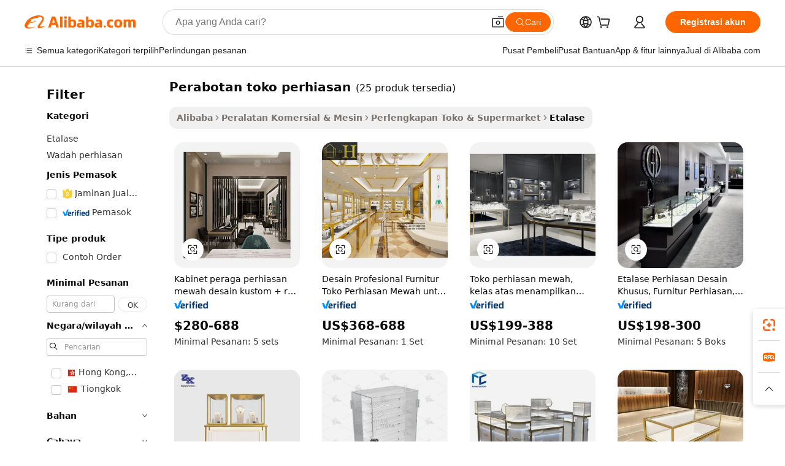

--- FILE ---
content_type: text/html;charset=UTF-8
request_url: https://indonesian.alibaba.com/g/jewelry-store-furniture_100.html
body_size: 116923
content:

<!-- screen_content -->

    <!-- tangram:5410 begin-->
    <!-- tangram:529998 begin-->
    
<!DOCTYPE html>
<html lang="id" dir="ltr">
  <head>
        <script>
      window.__BB = {
        scene: window.__bb_scene || 'traffic-free-goods'
      };
      window.__BB.BB_CWV_IGNORE = {
          lcp_element: ['#icbu-buyer-pc-top-banner'],
          lcp_url: [],
        };
      window._timing = {}
      window._timing.first_start = Date.now();
      window.needLoginInspiration = Boolean(false);
      // 变量用于标记页面首次可见时间
      let firstVisibleTime = null;
      if (typeof document.hidden !== 'undefined') {
        // 页面首次加载时直接统计
        if (!document.hidden) {
          firstVisibleTime = Date.now();
          window.__BB_timex = 1
        } else {
          // 页面不可见时监听 visibilitychange 事件
          document.addEventListener('visibilitychange', () => {
            if (!document.hidden) {
              firstVisibleTime = Date.now();
              window.__BB_timex = firstVisibleTime - window.performance.timing.navigationStart
              window.__BB.firstVisibleTime = window.__BB_timex
              console.log("Page became visible after "+ window.__BB_timex + " ms");
            }
          }, { once: true });  // 确保只触发一次
        }
      } else {
        console.warn('Page Visibility API is not supported in this browser.');
      }
    </script>
        <meta name="data-spm" content="a2700">
        <meta name="aplus-xplug" content="NONE">
        <meta name="aplus-icbu-disable-umid" content="1">
        <meta name="google-translate-customization" content="9de59014edaf3b99-22e1cf3b5ca21786-g00bb439a5e9e5f8f-f">
    <meta name="yandex-verification" content="25a76ba8e4443bb3" />
    <meta name="msvalidate.01" content="E3FBF0E89B724C30844BF17C59608E8F" />
    <meta name="viewport" content="width=device-width, initial-scale=1.0, maximum-scale=5.0, user-scalable=yes">
        <link rel="preconnect" href="https://s.alicdn.com/" crossorigin>
    <link rel="dns-prefetch" href="https://s.alicdn.com">
                        <link rel="preload" href="https://s.alicdn.com/@g/alilog/??aplus_plugin_icbufront/index.js,mlog/aplus_v2.js" as="script">
        <link rel="preload" href="https://s.alicdn.com/@img/imgextra/i2/O1CN0153JdbU26g4bILVOyC_!!6000000007690-2-tps-418-58.png" as="image">
        <script>
            window.__APLUS_ABRATE__ = {
        perf_group: 'base64cached',
        scene: "traffic-free-goods",
      };
    </script>
    <meta name="aplus-mmstat-timeout" content="15000">
        <meta content="text/html; charset=utf-8" http-equiv="Content-Type">
          <title>Toko Perhiasan Furniture_13 - Bergaya & Fungsional</title>
      <meta name="keywords" content="jewelry store display,retail store furniture,shoe store furniture">
      <meta name="description" content="Belanja koleksi furnitur toko perhiasan kami_13 untuk solusi penuh gaya dan fungsional. Temukan desain yang tahan lama, disesuaikan, dan mewah untuk toko perhiasan Anda.">
            <meta name="pagetiming-rate" content="9">
      <meta name="pagetiming-resource-rate" content="4">
                    <link rel="canonical" href="https://indonesian.alibaba.com/g/jewelry-store-furniture.html">
                              <link rel="alternate" hreflang="fr" href="https://french.alibaba.com/g/jewelry-store-furniture.html">
                  <link rel="alternate" hreflang="de" href="https://german.alibaba.com/g/jewelry-store-furniture.html">
                  <link rel="alternate" hreflang="pt" href="https://portuguese.alibaba.com/g/jewelry-store-furniture.html">
                  <link rel="alternate" hreflang="it" href="https://italian.alibaba.com/g/jewelry-store-furniture.html">
                  <link rel="alternate" hreflang="es" href="https://spanish.alibaba.com/g/jewelry-store-furniture.html">
                  <link rel="alternate" hreflang="ru" href="https://russian.alibaba.com/g/jewelry-store-furniture.html">
                  <link rel="alternate" hreflang="ko" href="https://korean.alibaba.com/g/jewelry-store-furniture.html">
                  <link rel="alternate" hreflang="ar" href="https://arabic.alibaba.com/g/jewelry-store-furniture.html">
                  <link rel="alternate" hreflang="ja" href="https://japanese.alibaba.com/g/jewelry-store-furniture.html">
                  <link rel="alternate" hreflang="tr" href="https://turkish.alibaba.com/g/jewelry-store-furniture.html">
                  <link rel="alternate" hreflang="th" href="https://thai.alibaba.com/g/jewelry-store-furniture.html">
                  <link rel="alternate" hreflang="vi" href="https://vietnamese.alibaba.com/g/jewelry-store-furniture.html">
                  <link rel="alternate" hreflang="nl" href="https://dutch.alibaba.com/g/jewelry-store-furniture.html">
                  <link rel="alternate" hreflang="he" href="https://hebrew.alibaba.com/g/jewelry-store-furniture.html">
                  <link rel="alternate" hreflang="id" href="https://indonesian.alibaba.com/g/jewelry-store-furniture.html">
                  <link rel="alternate" hreflang="hi" href="https://hindi.alibaba.com/g/jewelry-store-furniture.html">
                  <link rel="alternate" hreflang="en" href="https://www.alibaba.com/showroom/jewelry-store-furniture.html">
                  <link rel="alternate" hreflang="zh" href="https://chinese.alibaba.com/g/jewelry-store-furniture.html">
                  <link rel="alternate" hreflang="x-default" href="https://www.alibaba.com/showroom/jewelry-store-furniture.html">
                                        <script>
      // Aplus 配置自动打点
      var queue = window.goldlog_queue || (window.goldlog_queue = []);
      var tags = ["button", "a", "div", "span", "i", "svg", "input", "li", "tr"];
      queue.push(
        {
          action: 'goldlog.appendMetaInfo',
          arguments: [
            'aplus-auto-exp',
            [
              {
                logkey: '/sc.ug_msite.new_product_exp',
                cssSelector: '[data-spm-exp]',
                props: ["data-spm-exp"],
              },
              {
                logkey: '/sc.ug_pc.seolist_product_exp',
                cssSelector: '.traffic-card-gallery',
                props: ["data-spm-exp"],
              }
            ]
          ]
        }
      )
      queue.push({
        action: 'goldlog.setMetaInfo',
        arguments: ['aplus-auto-clk', JSON.stringify(tags.map(tag =>({
          "logkey": "/sc.ug_msite.new_product_clk",
          tag,
          "filter": "data-spm-clk",
          "props": ["data-spm-clk"]
        })))],
      });
    </script>
  </head>
  <div id="icbu-header"><div id="the-new-header" data-version="4.4.0" data-tnh-auto-exp="tnh-expose" data-scenes="search-products" style="position: relative;background-color: #fff;border-bottom: 1px solid #ddd;box-sizing: border-box; font-family:Inter,SF Pro Text,Roboto,Helvetica Neue,Helvetica,Tahoma,Arial,PingFang SC,Microsoft YaHei;"><div style="display: flex;align-items:center;height: 72px;min-width: 1200px;max-width: 1580px;margin: 0 auto;padding: 0 40px;box-sizing: border-box;"><img style="height: 29px; width: 209px;" src="https://s.alicdn.com/@img/imgextra/i2/O1CN0153JdbU26g4bILVOyC_!!6000000007690-2-tps-418-58.png" alt="" /></div><div style="min-width: 1200px;max-width: 1580px;margin: 0 auto;overflow: hidden;font-size: 14px;display: flex;justify-content: space-between;padding: 0 40px;box-sizing: border-box;"><div style="display: flex; align-items: center; justify-content: space-between"><div style="position: relative; height: 36px; padding: 0 28px 0 20px">All categories</div><div style="position: relative; height: 36px; padding-right: 28px">Featured selections</div><div style="position: relative; height: 36px">Trade Assurance</div></div><div style="display: flex; align-items: center; justify-content: space-between"><div style="position: relative; height: 36px; padding-right: 28px">Buyer Central</div><div style="position: relative; height: 36px; padding-right: 28px">Help Center</div><div style="position: relative; height: 36px; padding-right: 28px">Get the app</div><div style="position: relative; height: 36px">Become a supplier</div></div></div></div></div></div>
  <body data-spm="7724857" style="min-height: calc(100vh + 1px)"><script 
id="beacon-aplus"   
src="//s.alicdn.com/@g/alilog/??aplus_plugin_icbufront/index.js,mlog/aplus_v2.js"
exparams="aplus=async&userid=&aplus&ali_beacon_id=&ali_apache_id=&ali_apache_track=&ali_apache_tracktmp=&eagleeye_traceid=2101e18c17669661991027753e11e7&ip=52%2e14%2e140%2e165&dmtrack_c={ali%5fresin%5ftrace%3dse%5frst%3dnull%7csp%5fviewtype%3dY%7cset%3d3%7cser%3d1007%7cpageId%3d78748f2ac93d4f74a7053b0b84fd6707%7cm%5fpageid%3dnull%7cpvmi%3dce4fe0e6caff4854ae291de7f8ba4c9a%7csek%5fsepd%3dperabotan%2btoko%2bperhiasan%7csek%3djewelry%2bstore%2bfurniture%7cse%5fpn%3d100%7cp4pid%3d8b23c2ea%2d4029%2d4b46%2d8024%2d3e7f605823e0%7csclkid%3dnull%7cforecast%5fpost%5fcate%3dnull%7cseo%5fnew%5fuser%5fflag%3dfalse%7ccategoryId%3d28290313%7cseo%5fsearch%5fmodel%5fupgrade%5fv2%3d2025070801%7cseo%5fmodule%5fcard%5f20240624%3d202406242%7clong%5ftext%5fgoogle%5ftranslate%5fv2%3d2407142%7cseo%5fcontent%5ftd%5fbottom%5ftext%5fupdate%5fkey%3d2025070801%7cseo%5fsearch%5fmodel%5fupgrade%5fv3%3d2025072201%7cseo%5fsearch%5fmodel%5fmulti%5fupgrade%5fv3%3d2025081101%7cdamo%5falt%5freplace%3dnull%7cwap%5fcross%3d2007659%7cwap%5fimg%5fsearch%3d2025111900%7cwap%5fcs%5faction%3d2005494%7cAPP%5fVisitor%5fActive%3d26705%7cseo%5fshowroom%5fgoods%5fmix%3d2005244%7cseo%5fdefault%5fcached%5flong%5ftext%5ffrom%5fnew%5fkeyword%5fstep%3d2024122502%7cshowroom%5fgeneral%5ftemplate%3d2005292%7cshowroom%5freview%3d20230308%7cwap%5fcs%5ftext%3dnull%7cstructured%5fdata%3d2025052702%7cseo%5fmulti%5fstyle%5ftext%5fupdate%3d2511181%7cpc%5fnew%5fheader%3dnull%7cseo%5fmeta%5fcate%5ftemplate%5fv1%3d2025042401%7cseo%5fmeta%5ftd%5fsearch%5fkeyword%5fstep%5fv1%3d2025040999%7cshowroom%5fft%5flong%5ftext%5fbaks%3d80802%7cAPP%5fGrowing%5fBuyer%5fHigh%5fIntent%5fActive%3d25488%7cshowroom%5fpc%5fv2019%3d2104%7cAPP%5fProspecting%5fBuyer%3d26711%7ccache%5fcontrol%3dnull%7cAPP%5fChurned%5fCore%5fBuyer%3d25463%7cseo%5fdefault%5fcached%5flong%5ftext%5fstep%3d24110802%7camp%5flighthouse%5fscore%5fimage%3d19657%7cseo%5fft%5ftranslate%5fgemini%3d25012003%7cwap%5fnode%5fssr%3d2015725%7cdataphant%5fopen%3d27030%7clongtext%5fmulti%5fstyle%5fexpand%5frussian%3d2510142%7cseo%5flongtext%5fgoogle%5fdata%5fsection%3d25021702%7cindustry%5fpopular%5ffloor%3dnull%7cwap%5fad%5fgoods%5fproduct%5finterval%3dnull%7cseo%5fgoods%5fbootom%5fwholesale%5flink%3d2486162%7cseo%5fmiddle%5fwholesale%5flink%3d2486164%7cseo%5fkeyword%5faatest%3d14%7cft%5flong%5ftext%5fenpand%5fstep2%3d121602%7cseo%5fft%5flongtext%5fexpand%5fstep3%3d25012102%7cseo%5fwap%5fheadercard%3d2006288%7cAPP%5fChurned%5fInactive%5fVisitor%3d25497%7cAPP%5fGrowing%5fBuyer%5fHigh%5fIntent%5fInactive%3d25484%7cseo%5fmeta%5ftd%5fmulti%5fkey%3d2025061801%7ctop%5frecommend%5f20250120%3d202501201%7clongtext%5fmulti%5fstyle%5fexpand%5ffrench%5fcopy%3d25091802%7clongtext%5fmulti%5fstyle%5fexpand%5ffrench%5fcopy%5fcopy%3d25092502%7clong%5ftext%5fpaa%3d220901%7cseo%5ffloor%5fexp%3dnull%7cseo%5fshowroom%5falgo%5flink%3d17764%7cseo%5fmeta%5ftd%5faib%5fgeneral%5fkey%3d2025091900%7ccountry%5findustry%3d202311033%7cshowroom%5fft%5flong%5ftext%5fenpand%5fstep1%3d101102%7cseo%5fshowroom%5fnorel%3dnull%7cplp%5fstyle%5f25%5fpc%3d202505222%7cseo%5fggs%5flayer%3d10011%7cquery%5fmutil%5flang%5ftranslate%3d2025060300%7cAPP%5fChurned%5fBuyer%3d25468%7cstream%5frender%5fperf%5fopt%3d2309181%7cwap%5fgoods%3d2007383%7cseo%5fshowroom%5fsimilar%5f20240614%3d202406142%7cchinese%5fopen%3d6307%7cquery%5fgpt%5ftranslate%3d20240820%7cad%5fproduct%5finterval%3dnull%7camp%5fto%5fpwa%3d2007359%7cplp%5faib%5fmulti%5fai%5fmeta%3d20250401%7cwap%5fsupplier%5fcontent%3dnull%7cpc%5ffree%5frefactoring%3d20220315%7csso%5foem%5ffloor%3d30031%7cAPP%5fGrowing%5fBuyer%5fInactive%3d25473%7cseo%5fpc%5fnew%5fview%5f20240807%3d202408072%7cseo%5fbottom%5ftext%5fentity%5fkey%5fcopy%3d2025062400%7cstream%5frender%3d433763%7cseo%5fmodule%5fcard%5f20240424%3d202404241%7cseo%5ftitle%5freplace%5f20191226%3d5841%7clongtext%5fmulti%5fstyle%5fexpand%3d25090802%7cgoogleweblight%3d6516%7clighthouse%5fbase64%3dnull%7cAPP%5fProspecting%5fBuyer%5fActive%3d26719%7cad%5fgoods%5fproduct%5finterval%3dnull%7cseo%5fbottom%5fdeep%5fextend%5fkw%5fkey%3d2025071101%7clongtext%5fmulti%5fstyle%5fexpand%5fturkish%3d25102802%7cilink%5fuv%3d20240911%7cwap%5flist%5fwakeup%3d2005832%7ctpp%5fcrosslink%5fpc%3d20205311%7cseo%5ftop%5fbooth%3d18501%7cAPP%5fGrowing%5fBuyer%5fLess%5fActive%3d25472%7cseo%5fsearch%5fmodel%5fupgrade%5frank%3d2025092401%7cgoodslayer%3d7977%7cft%5flong%5ftext%5ftranslate%5fexpand%5fstep1%3d24110802%7cseo%5fheaderstyle%5ftraffic%5fkey%5fv1%3d2025072100%7ccrosslink%5fswitch%3d2008141%7cp4p%5foutline%3d20240328%7cseo%5fmeta%5ftd%5faib%5fv2%5fkey%3d2025091801%7crts%5fmulti%3d2008404%7cseo%5fad%5foptimization%5fkey%5fv2%3d2025072300%7cAPP%5fVisitor%5fLess%5fActive%3d26698%7cseo%5fsearch%5franker%5fid%3d2025112400%7cplp%5fstyle%5f25%3d202505192%7ccdn%5fvm%3d2007368%7cwap%5fad%5fproduct%5finterval%3dnull%7cseo%5fsearch%5fmodel%5fmulti%5fupgrade%5frank%3d2025092401%7cpc%5fcard%5fshare%3d2025081201%7cAPP%5fGrowing%5fBuyer%5fHigh%5fIntent%5fLess%5fActive%3d25480%7cgoods%5ftitle%5fsubstitute%3d9618%7cwap%5fscreen%5fexp%3d2025081400%7creact%5fheader%5ftest%3d202502182%7cpc%5fcs%5fcolor%3dnull%7cshowroom%5fft%5flong%5ftext%5ftest%3d72502%7cone%5ftap%5flogin%5fABTest%3d202308153%7cseo%5fhyh%5fshow%5ftags%3d9867%7cplp%5fstructured%5fdata%3d2508182%7cguide%5fdelete%3d2008526%7cseo%5findustry%5ftemplate%3dnull%7cseo%5fmeta%5ftd%5fmulti%5fes%5fkey%3d2025073101%7cseo%5fshowroom%5fdata%5fmix%3d19888%7csso%5ftop%5franking%5ffloor%3d20031%7cseo%5ftd%5fdeep%5fupgrade%5fkey%5fv3%3d2025081101%7cwap%5fue%5fone%3d2025111401%7cshowroom%5fto%5frts%5flink%3d2008480%7ccountrysearch%5ftest%3dnull%7cchannel%5famp%5fto%5fpwa%3d2008435%7cseo%5fmulti%5fstyles%5flong%5ftext%3d2503172%7cseo%5fmeta%5ftext%5fmutli%5fcate%5ftemplate%5fv1%3d2025080800%7cseo%5fdefault%5fcached%5fmutil%5flong%5ftext%5fstep%3d24110436%7cseo%5faction%5fpoint%5ftype%3d22823%7cseo%5faib%5ftd%5flaunch%5f20240828%5fcopy%3d202408282%7cseo%5fshowroom%5fwholesale%5flink%3d2486142%7cseo%5fperf%5fimprove%3d2023999%7cseo%5fwap%5flist%5fbounce%5f01%3d2063%7cseo%5fwap%5flist%5fbounce%5f02%3d2128%7cAPP%5fGrowing%5fBuyer%5fActive%3d25492%7cvideolayer%3dnull%7cvideo%5fplay%3dnull%7cAPP%5fChurned%5fMember%5fInactive%3d25501%7cseo%5fgoogle%5fnew%5fstruct%3d438326%7cicbu%5falgo%5fp4p%5fseo%5fad%3d2025072300%7ctpp%5ftrace%3dseoKeyword%2dseoKeyword%5fv3%2dproduct%2dPRODUCT%5fFAIL}&pageid=340e8ca52101cd211766966199&hn=ensearchweb033001205033%2erg%2dus%2deast%2eus44&asid=AQAAAAC3w1FpXchXMAAAAABrum/vvv7Nkg==&treq=&tres=" async>
</script>
            <style>body{background-color:white;}.no-scrollbar.il-sticky.il-top-0.il-max-h-\[100vh\].il-w-\[200px\].il-flex-shrink-0.il-flex-grow-0.il-overflow-y-scroll{background-color:#FFF;padding-left:12px}</style>
                    <!-- tangram:530006 begin-->
<!--  -->
 <style>
   @keyframes il-spin {
     to {
       transform: rotate(360deg);
     }
   }
   @keyframes il-pulse {
     50% {
       opacity: 0.5;
     }
   }
   .traffic-card-gallery {display: flex;position: relative;flex-direction: column;justify-content: flex-start;border-radius: 0.5rem;background-color: #fff;padding: 0.5rem 0.5rem 1rem;overflow: hidden;font-size: 0.75rem;line-height: 1rem;}
   .traffic-card-list {display: flex;position: relative;flex-direction: row;justify-content: flex-start;border-bottom-width: 1px;background-color: #fff;padding: 1rem;height: 292px;overflow: hidden;font-size: 0.75rem;line-height: 1rem;}
   .product-price {
     b {
       font-size: 22px;
     }
   }
   .skel-loading {
       animation: il-pulse 2s cubic-bezier(0.4, 0, 0.6, 1) infinite;background-color: hsl(60, 4.8%, 95.9%);
   }
 </style>
<div id="first-cached-card">
  <div style="box-sizing:border-box;display: flex;position: absolute;left: 0;right: 0;margin: 0 auto;z-index: 1;min-width: 1200px;max-width: 1580px;padding: 0.75rem 3.25rem 0;pointer-events: none;">
    <!--页面左侧区域-->
    <div style="width: 200px;padding-top: 1rem;padding-left:12px; background-color: #fff;border-radius: 0.25rem">
      <div class="skel-loading" style="height: 1.5rem;width: 50%;border-radius: 0.25rem;"></div>
      <div style="margin-top: 1rem;margin-bottom: 1rem;">
        <div class="skel-loading" style="height: 1rem;width: calc(100% * 5 / 6);"></div>
        <div
          class="skel-loading"
          style="margin-top: 1rem;height: 1rem;width: calc(100% * 8 / 12);"
        ></div>
        <div class="skel-loading" style="margin-top: 1rem;height: 1rem;width: 75%;"></div>
        <div
          class="skel-loading"
          style="margin-top: 1rem;height: 1rem;width: calc(100% * 7 / 12);"
        ></div>
      </div>
      <div class="skel-loading" style="height: 1.5rem;width: 50%;border-radius: 0.25rem;"></div>
      <div style="margin-top: 1rem;margin-bottom: 1rem;">
        <div class="skel-loading" style="height: 1rem;width: calc(100% * 5 / 6);"></div>
        <div
          class="skel-loading"
          style="margin-top: 1rem;height: 1rem;width: calc(100% * 8 / 12);"
        ></div>
        <div class="skel-loading" style="margin-top: 1rem;height: 1rem;width: 75%;"></div>
        <div
          class="skel-loading"
          style="margin-top: 1rem;height: 1rem;width: calc(100% * 7 / 12);"
        ></div>
      </div>
      <div class="skel-loading" style="height: 1.5rem;width: 50%;border-radius: 0.25rem;"></div>
      <div style="margin-top: 1rem;margin-bottom: 1rem;">
        <div class="skel-loading" style="height: 1rem;width: calc(100% * 5 / 6);"></div>
        <div
          class="skel-loading"
          style="margin-top: 1rem;height: 1rem;width: calc(100% * 8 / 12);"
        ></div>
        <div class="skel-loading" style="margin-top: 1rem;height: 1rem;width: 75%;"></div>
        <div
          class="skel-loading"
          style="margin-top: 1rem;height: 1rem;width: calc(100% * 7 / 12);"
        ></div>
      </div>
      <div class="skel-loading" style="height: 1.5rem;width: 50%;border-radius: 0.25rem;"></div>
      <div style="margin-top: 1rem;margin-bottom: 1rem;">
        <div class="skel-loading" style="height: 1rem;width: calc(100% * 5 / 6);"></div>
        <div
          class="skel-loading"
          style="margin-top: 1rem;height: 1rem;width: calc(100% * 8 / 12);"
        ></div>
        <div class="skel-loading" style="margin-top: 1rem;height: 1rem;width: 75%;"></div>
        <div
          class="skel-loading"
          style="margin-top: 1rem;height: 1rem;width: calc(100% * 7 / 12);"
        ></div>
      </div>
      <div class="skel-loading" style="height: 1.5rem;width: 50%;border-radius: 0.25rem;"></div>
      <div style="margin-top: 1rem;margin-bottom: 1rem;">
        <div class="skel-loading" style="height: 1rem;width: calc(100% * 5 / 6);"></div>
        <div
          class="skel-loading"
          style="margin-top: 1rem;height: 1rem;width: calc(100% * 8 / 12);"
        ></div>
        <div class="skel-loading" style="margin-top: 1rem;height: 1rem;width: 75%;"></div>
        <div
          class="skel-loading"
          style="margin-top: 1rem;height: 1rem;width: calc(100% * 7 / 12);"
        ></div>
      </div>
      <div class="skel-loading" style="height: 1.5rem;width: 50%;border-radius: 0.25rem;"></div>
      <div style="margin-top: 1rem;margin-bottom: 1rem;">
        <div class="skel-loading" style="height: 1rem;width: calc(100% * 5 / 6);"></div>
        <div
          class="skel-loading"
          style="margin-top: 1rem;height: 1rem;width: calc(100% * 8 / 12);"
        ></div>
        <div class="skel-loading" style="margin-top: 1rem;height: 1rem;width: 75%;"></div>
        <div
          class="skel-loading"
          style="margin-top: 1rem;height: 1rem;width: calc(100% * 7 / 12);"
        ></div>
      </div>
    </div>
    <!--页面主体区域-->
    <div style="flex: 1 1 0%; overflow: hidden;padding: 0.5rem 0.5rem 0.5rem 1.5rem">
      <div style="height: 1.25rem;margin-bottom: 1rem;"></div>
      <!-- keywords -->
      <div style="margin-bottom: 1rem;height: 1.75rem;font-weight: 700;font-size: 1.25rem;line-height: 1.75rem;"></div>
      <!-- longtext -->
            <div style="width: calc(25% - 0.9rem);pointer-events: auto">
        <div class="traffic-card-gallery">
          <!-- ProductImage -->
          <a href="//www.alibaba.com/product-detail/Luxury-Jewelry-Display-Cabinet-Custom-Design_1600985167352.html?from=SEO" target="_blank" style="position: relative;margin-bottom: 0.5rem;aspect-ratio: 1;overflow: hidden;border-radius: 0.5rem;">
            <div style="display: flex; overflow: hidden">
              <div style="position: relative;margin: 0;width: 100%;min-width: 0;flex-shrink: 0;flex-grow: 0;flex-basis: 100%;padding: 0;">
                <img style="position: relative; aspect-ratio: 1; width: 100%" src="[data-uri]" loading="eager" />
                <div style="position: absolute;left: 0;bottom: 0;right: 0;top: 0;background-color: #000;opacity: 0.05;"></div>
              </div>
            </div>
          </a>
          <div style="display: flex;flex: 1 1 0%;flex-direction: column;justify-content: space-between;">
            <div>
              <a class="skel-loading" style="margin-top: 0.5rem;display:inline-block;width:100%;height:1rem;" href="//www.alibaba.com/product-detail/Luxury-Jewelry-Display-Cabinet-Custom-Design_1600985167352.html" target="_blank"></a>
              <a class="skel-loading" style="margin-top: 0.125rem;display:inline-block;width:100%;height:1rem;" href="//www.alibaba.com/product-detail/Luxury-Jewelry-Display-Cabinet-Custom-Design_1600985167352.html" target="_blank"></a>
              <div class="skel-loading" style="margin-top: 0.25rem;height:1.625rem;width:75%"></div>
              <div class="skel-loading" style="margin-top: 0.5rem;height: 1rem;width:50%"></div>
              <div class="skel-loading" style="margin-top:0.25rem;height:1rem;width:25%"></div>
            </div>
          </div>

        </div>
      </div>

    </div>
  </div>
</div>
<!-- tangram:530006 end-->
            <style>
.component-left-filter-callback{display:flex;position:relative;margin-top:10px;height:1200px}.component-left-filter-callback img{width:200px}.component-left-filter-callback i{position:absolute;top:5%;left:50%}.related-search-wrapper{padding:.5rem;--tw-bg-opacity: 1;background-color:#fff;background-color:rgba(255,255,255,var(--tw-bg-opacity, 1));border-width:1px;border-color:var(--input)}.related-search-wrapper .related-search-box{margin:12px 16px}.related-search-wrapper .related-search-box .related-search-title{display:inline;float:start;color:#666;word-wrap:break-word;margin-right:12px;width:13%}.related-search-wrapper .related-search-box .related-search-content{display:flex;flex-wrap:wrap}.related-search-wrapper .related-search-box .related-search-content .related-search-link{margin-right:12px;width:23%;overflow:hidden;color:#666;text-overflow:ellipsis;white-space:nowrap}.product-title img{margin-right:.5rem;display:inline-block;height:1rem;vertical-align:sub}.product-price b{font-size:22px}.similar-icon{position:absolute;bottom:12px;z-index:2;right:12px}.rfq-card{display:inline-block;position:relative;box-sizing:border-box;margin-bottom:36px}.rfq-card .rfq-card-content{display:flex;position:relative;flex-direction:column;align-items:flex-start;background-size:cover;background-color:#fff;padding:12px;width:100%;height:100%}.rfq-card .rfq-card-content .rfq-card-icon{margin-top:50px}.rfq-card .rfq-card-content .rfq-card-icon img{width:45px}.rfq-card .rfq-card-content .rfq-card-top-title{margin-top:14px;color:#222;font-weight:400;font-size:16px}.rfq-card .rfq-card-content .rfq-card-title{margin-top:24px;color:#333;font-weight:800;font-size:20px}.rfq-card .rfq-card-content .rfq-card-input-box{margin-top:24px;width:100%}.rfq-card .rfq-card-content .rfq-card-input-box textarea{box-sizing:border-box;border:1px solid #ddd;border-radius:4px;background-color:#fff;padding:9px 12px;width:100%;height:88px;resize:none;color:#666;font-weight:400;font-size:13px;font-family:inherit}.rfq-card .rfq-card-content .rfq-card-button{margin-top:24px;border:1px solid #666;border-radius:16px;background-color:#fff;width:67%;color:#000;font-weight:700;font-size:14px;line-height:30px;text-align:center}[data-modulename^=ProductList-] div{contain-intrinsic-size:auto 500px}.traffic-card-gallery:hover{--tw-shadow: 0px 2px 6px 2px rgba(0,0,0,.12157);--tw-shadow-colored: 0px 2px 6px 2px var(--tw-shadow-color);box-shadow:0 0 #0000,0 0 #0000,0 2px 6px 2px #0000001f;box-shadow:var(--tw-ring-offset-shadow, 0 0 rgba(0,0,0,0)),var(--tw-ring-shadow, 0 0 rgba(0,0,0,0)),var(--tw-shadow);z-index:10}.traffic-card-gallery{position:relative;display:flex;flex-direction:column;justify-content:flex-start;overflow:hidden;border-radius:.75rem;--tw-bg-opacity: 1;background-color:#fff;background-color:rgba(255,255,255,var(--tw-bg-opacity, 1));padding:.5rem;font-size:.75rem;line-height:1rem}.traffic-card-list{position:relative;display:flex;height:292px;flex-direction:row;justify-content:flex-start;overflow:hidden;border-bottom-width:1px;--tw-bg-opacity: 1;background-color:#fff;background-color:rgba(255,255,255,var(--tw-bg-opacity, 1));padding:1rem;font-size:.75rem;line-height:1rem}.traffic-card-g-industry:hover{--tw-shadow: 0 0 10px rgba(0,0,0,.1);--tw-shadow-colored: 0 0 10px var(--tw-shadow-color);box-shadow:0 0 #0000,0 0 #0000,0 0 10px #0000001a;box-shadow:var(--tw-ring-offset-shadow, 0 0 rgba(0,0,0,0)),var(--tw-ring-shadow, 0 0 rgba(0,0,0,0)),var(--tw-shadow)}.traffic-card-g-industry{position:relative;border-radius:var(--radius);--tw-bg-opacity: 1;background-color:#fff;background-color:rgba(255,255,255,var(--tw-bg-opacity, 1));padding:1.25rem .75rem .75rem;font-size:.875rem;line-height:1.25rem}.module-filter-section-wrapper{max-height:none!important;overflow-x:hidden}*,:before,:after{--tw-border-spacing-x: 0;--tw-border-spacing-y: 0;--tw-translate-x: 0;--tw-translate-y: 0;--tw-rotate: 0;--tw-skew-x: 0;--tw-skew-y: 0;--tw-scale-x: 1;--tw-scale-y: 1;--tw-pan-x: ;--tw-pan-y: ;--tw-pinch-zoom: ;--tw-scroll-snap-strictness: proximity;--tw-gradient-from-position: ;--tw-gradient-via-position: ;--tw-gradient-to-position: ;--tw-ordinal: ;--tw-slashed-zero: ;--tw-numeric-figure: ;--tw-numeric-spacing: ;--tw-numeric-fraction: ;--tw-ring-inset: ;--tw-ring-offset-width: 0px;--tw-ring-offset-color: #fff;--tw-ring-color: rgba(59, 130, 246, .5);--tw-ring-offset-shadow: 0 0 rgba(0,0,0,0);--tw-ring-shadow: 0 0 rgba(0,0,0,0);--tw-shadow: 0 0 rgba(0,0,0,0);--tw-shadow-colored: 0 0 rgba(0,0,0,0);--tw-blur: ;--tw-brightness: ;--tw-contrast: ;--tw-grayscale: ;--tw-hue-rotate: ;--tw-invert: ;--tw-saturate: ;--tw-sepia: ;--tw-drop-shadow: ;--tw-backdrop-blur: ;--tw-backdrop-brightness: ;--tw-backdrop-contrast: ;--tw-backdrop-grayscale: ;--tw-backdrop-hue-rotate: ;--tw-backdrop-invert: ;--tw-backdrop-opacity: ;--tw-backdrop-saturate: ;--tw-backdrop-sepia: ;--tw-contain-size: ;--tw-contain-layout: ;--tw-contain-paint: ;--tw-contain-style: }::backdrop{--tw-border-spacing-x: 0;--tw-border-spacing-y: 0;--tw-translate-x: 0;--tw-translate-y: 0;--tw-rotate: 0;--tw-skew-x: 0;--tw-skew-y: 0;--tw-scale-x: 1;--tw-scale-y: 1;--tw-pan-x: ;--tw-pan-y: ;--tw-pinch-zoom: ;--tw-scroll-snap-strictness: proximity;--tw-gradient-from-position: ;--tw-gradient-via-position: ;--tw-gradient-to-position: ;--tw-ordinal: ;--tw-slashed-zero: ;--tw-numeric-figure: ;--tw-numeric-spacing: ;--tw-numeric-fraction: ;--tw-ring-inset: ;--tw-ring-offset-width: 0px;--tw-ring-offset-color: #fff;--tw-ring-color: rgba(59, 130, 246, .5);--tw-ring-offset-shadow: 0 0 rgba(0,0,0,0);--tw-ring-shadow: 0 0 rgba(0,0,0,0);--tw-shadow: 0 0 rgba(0,0,0,0);--tw-shadow-colored: 0 0 rgba(0,0,0,0);--tw-blur: ;--tw-brightness: ;--tw-contrast: ;--tw-grayscale: ;--tw-hue-rotate: ;--tw-invert: ;--tw-saturate: ;--tw-sepia: ;--tw-drop-shadow: ;--tw-backdrop-blur: ;--tw-backdrop-brightness: ;--tw-backdrop-contrast: ;--tw-backdrop-grayscale: ;--tw-backdrop-hue-rotate: ;--tw-backdrop-invert: ;--tw-backdrop-opacity: ;--tw-backdrop-saturate: ;--tw-backdrop-sepia: ;--tw-contain-size: ;--tw-contain-layout: ;--tw-contain-paint: ;--tw-contain-style: }*,:before,:after{box-sizing:border-box;border-width:0;border-style:solid;border-color:#e5e7eb}:before,:after{--tw-content: ""}html,:host{line-height:1.5;-webkit-text-size-adjust:100%;-moz-tab-size:4;-o-tab-size:4;tab-size:4;font-family:ui-sans-serif,system-ui,-apple-system,Segoe UI,Roboto,Ubuntu,Cantarell,Noto Sans,sans-serif,"Apple Color Emoji","Segoe UI Emoji",Segoe UI Symbol,"Noto Color Emoji";font-feature-settings:normal;font-variation-settings:normal;-webkit-tap-highlight-color:transparent}body{margin:0;line-height:inherit}hr{height:0;color:inherit;border-top-width:1px}abbr:where([title]){text-decoration:underline;-webkit-text-decoration:underline dotted;text-decoration:underline dotted}h1,h2,h3,h4,h5,h6{font-size:inherit;font-weight:inherit}a{color:inherit;text-decoration:inherit}b,strong{font-weight:bolder}code,kbd,samp,pre{font-family:ui-monospace,SFMono-Regular,Menlo,Monaco,Consolas,Liberation Mono,Courier New,monospace;font-feature-settings:normal;font-variation-settings:normal;font-size:1em}small{font-size:80%}sub,sup{font-size:75%;line-height:0;position:relative;vertical-align:baseline}sub{bottom:-.25em}sup{top:-.5em}table{text-indent:0;border-color:inherit;border-collapse:collapse}button,input,optgroup,select,textarea{font-family:inherit;font-feature-settings:inherit;font-variation-settings:inherit;font-size:100%;font-weight:inherit;line-height:inherit;letter-spacing:inherit;color:inherit;margin:0;padding:0}button,select{text-transform:none}button,input:where([type=button]),input:where([type=reset]),input:where([type=submit]){-webkit-appearance:button;background-color:transparent;background-image:none}:-moz-focusring{outline:auto}:-moz-ui-invalid{box-shadow:none}progress{vertical-align:baseline}::-webkit-inner-spin-button,::-webkit-outer-spin-button{height:auto}[type=search]{-webkit-appearance:textfield;outline-offset:-2px}::-webkit-search-decoration{-webkit-appearance:none}::-webkit-file-upload-button{-webkit-appearance:button;font:inherit}summary{display:list-item}blockquote,dl,dd,h1,h2,h3,h4,h5,h6,hr,figure,p,pre{margin:0}fieldset{margin:0;padding:0}legend{padding:0}ol,ul,menu{list-style:none;margin:0;padding:0}dialog{padding:0}textarea{resize:vertical}input::-moz-placeholder,textarea::-moz-placeholder{opacity:1;color:#9ca3af}input::placeholder,textarea::placeholder{opacity:1;color:#9ca3af}button,[role=button]{cursor:pointer}:disabled{cursor:default}img,svg,video,canvas,audio,iframe,embed,object{display:block;vertical-align:middle}img,video{max-width:100%;height:auto}[hidden]:where(:not([hidden=until-found])){display:none}:root{--background: hsl(0, 0%, 100%);--foreground: hsl(20, 14.3%, 4.1%);--card: hsl(0, 0%, 100%);--card-foreground: hsl(20, 14.3%, 4.1%);--popover: hsl(0, 0%, 100%);--popover-foreground: hsl(20, 14.3%, 4.1%);--primary: hsl(24, 100%, 50%);--primary-foreground: hsl(60, 9.1%, 97.8%);--secondary: hsl(60, 4.8%, 95.9%);--secondary-foreground: #333;--muted: hsl(60, 4.8%, 95.9%);--muted-foreground: hsl(25, 5.3%, 44.7%);--accent: hsl(60, 4.8%, 95.9%);--accent-foreground: hsl(24, 9.8%, 10%);--destructive: hsl(0, 84.2%, 60.2%);--destructive-foreground: hsl(60, 9.1%, 97.8%);--border: hsl(20, 5.9%, 90%);--input: hsl(20, 5.9%, 90%);--ring: hsl(24.6, 95%, 53.1%);--radius: 1rem}.dark{--background: hsl(20, 14.3%, 4.1%);--foreground: hsl(60, 9.1%, 97.8%);--card: hsl(20, 14.3%, 4.1%);--card-foreground: hsl(60, 9.1%, 97.8%);--popover: hsl(20, 14.3%, 4.1%);--popover-foreground: hsl(60, 9.1%, 97.8%);--primary: hsl(20.5, 90.2%, 48.2%);--primary-foreground: hsl(60, 9.1%, 97.8%);--secondary: hsl(12, 6.5%, 15.1%);--secondary-foreground: hsl(60, 9.1%, 97.8%);--muted: hsl(12, 6.5%, 15.1%);--muted-foreground: hsl(24, 5.4%, 63.9%);--accent: hsl(12, 6.5%, 15.1%);--accent-foreground: hsl(60, 9.1%, 97.8%);--destructive: hsl(0, 72.2%, 50.6%);--destructive-foreground: hsl(60, 9.1%, 97.8%);--border: hsl(12, 6.5%, 15.1%);--input: hsl(12, 6.5%, 15.1%);--ring: hsl(20.5, 90.2%, 48.2%)}*{border-color:#e7e5e4;border-color:var(--border)}body{background-color:#fff;background-color:var(--background);color:#0c0a09;color:var(--foreground)}.il-sr-only{position:absolute;width:1px;height:1px;padding:0;margin:-1px;overflow:hidden;clip:rect(0,0,0,0);white-space:nowrap;border-width:0}.il-invisible{visibility:hidden}.il-fixed{position:fixed}.il-absolute{position:absolute}.il-relative{position:relative}.il-sticky{position:sticky}.il-inset-0{inset:0}.il--bottom-12{bottom:-3rem}.il--top-12{top:-3rem}.il-bottom-0{bottom:0}.il-bottom-2{bottom:.5rem}.il-bottom-3{bottom:.75rem}.il-bottom-4{bottom:1rem}.il-end-0{right:0}.il-end-2{right:.5rem}.il-end-3{right:.75rem}.il-end-4{right:1rem}.il-left-0{left:0}.il-left-3{left:.75rem}.il-right-0{right:0}.il-right-2{right:.5rem}.il-right-3{right:.75rem}.il-start-0{left:0}.il-start-1\/2{left:50%}.il-start-2{left:.5rem}.il-start-3{left:.75rem}.il-start-\[50\%\]{left:50%}.il-top-0{top:0}.il-top-1\/2{top:50%}.il-top-16{top:4rem}.il-top-4{top:1rem}.il-top-\[50\%\]{top:50%}.il-z-10{z-index:10}.il-z-50{z-index:50}.il-z-\[9999\]{z-index:9999}.il-col-span-4{grid-column:span 4 / span 4}.il-m-0{margin:0}.il-m-3{margin:.75rem}.il-m-auto{margin:auto}.il-mx-auto{margin-left:auto;margin-right:auto}.il-my-3{margin-top:.75rem;margin-bottom:.75rem}.il-my-5{margin-top:1.25rem;margin-bottom:1.25rem}.il-my-auto{margin-top:auto;margin-bottom:auto}.\!il-mb-4{margin-bottom:1rem!important}.il--mt-4{margin-top:-1rem}.il-mb-0{margin-bottom:0}.il-mb-1{margin-bottom:.25rem}.il-mb-2{margin-bottom:.5rem}.il-mb-3{margin-bottom:.75rem}.il-mb-4{margin-bottom:1rem}.il-mb-5{margin-bottom:1.25rem}.il-mb-6{margin-bottom:1.5rem}.il-mb-8{margin-bottom:2rem}.il-mb-\[-0\.75rem\]{margin-bottom:-.75rem}.il-mb-\[0\.125rem\]{margin-bottom:.125rem}.il-me-1{margin-right:.25rem}.il-me-2{margin-right:.5rem}.il-me-3{margin-right:.75rem}.il-me-auto{margin-right:auto}.il-mr-1{margin-right:.25rem}.il-mr-2{margin-right:.5rem}.il-ms-1{margin-left:.25rem}.il-ms-4{margin-left:1rem}.il-ms-5{margin-left:1.25rem}.il-ms-8{margin-left:2rem}.il-ms-\[\.375rem\]{margin-left:.375rem}.il-ms-auto{margin-left:auto}.il-mt-0{margin-top:0}.il-mt-0\.5{margin-top:.125rem}.il-mt-1{margin-top:.25rem}.il-mt-2{margin-top:.5rem}.il-mt-3{margin-top:.75rem}.il-mt-4{margin-top:1rem}.il-mt-6{margin-top:1.5rem}.il-line-clamp-1{overflow:hidden;display:-webkit-box;-webkit-box-orient:vertical;-webkit-line-clamp:1}.il-line-clamp-2{overflow:hidden;display:-webkit-box;-webkit-box-orient:vertical;-webkit-line-clamp:2}.il-line-clamp-6{overflow:hidden;display:-webkit-box;-webkit-box-orient:vertical;-webkit-line-clamp:6}.il-inline-block{display:inline-block}.il-inline{display:inline}.il-flex{display:flex}.il-inline-flex{display:inline-flex}.il-grid{display:grid}.il-aspect-square{aspect-ratio:1 / 1}.il-size-5{width:1.25rem;height:1.25rem}.il-h-1{height:.25rem}.il-h-10{height:2.5rem}.il-h-11{height:2.75rem}.il-h-20{height:5rem}.il-h-24{height:6rem}.il-h-3\.5{height:.875rem}.il-h-4{height:1rem}.il-h-40{height:10rem}.il-h-6{height:1.5rem}.il-h-8{height:2rem}.il-h-9{height:2.25rem}.il-h-\[150px\]{height:150px}.il-h-\[152px\]{height:152px}.il-h-\[18\.25rem\]{height:18.25rem}.il-h-\[292px\]{height:292px}.il-h-\[600px\]{height:600px}.il-h-auto{height:auto}.il-h-fit{height:-moz-fit-content;height:fit-content}.il-h-full{height:100%}.il-h-screen{height:100vh}.il-max-h-\[100vh\]{max-height:100vh}.il-w-1\/2{width:50%}.il-w-10{width:2.5rem}.il-w-10\/12{width:83.333333%}.il-w-4{width:1rem}.il-w-6{width:1.5rem}.il-w-64{width:16rem}.il-w-7\/12{width:58.333333%}.il-w-72{width:18rem}.il-w-8{width:2rem}.il-w-8\/12{width:66.666667%}.il-w-9{width:2.25rem}.il-w-9\/12{width:75%}.il-w-\[200px\]{width:200px}.il-w-\[84px\]{width:84px}.il-w-fit{width:-moz-fit-content;width:fit-content}.il-w-full{width:100%}.il-w-screen{width:100vw}.il-min-w-0{min-width:0px}.il-min-w-3{min-width:.75rem}.il-min-w-\[1200px\]{min-width:1200px}.il-max-w-\[1000px\]{max-width:1000px}.il-max-w-\[1580px\]{max-width:1580px}.il-max-w-full{max-width:100%}.il-max-w-lg{max-width:32rem}.il-flex-1{flex:1 1 0%}.il-flex-shrink-0,.il-shrink-0{flex-shrink:0}.il-flex-grow-0,.il-grow-0{flex-grow:0}.il-basis-24{flex-basis:6rem}.il-basis-full{flex-basis:100%}.il-origin-\[--radix-tooltip-content-transform-origin\]{transform-origin:var(--radix-tooltip-content-transform-origin)}.il--translate-x-1\/2{--tw-translate-x: -50%;transform:translate(-50%,var(--tw-translate-y)) rotate(var(--tw-rotate)) skew(var(--tw-skew-x)) skewY(var(--tw-skew-y)) scaleX(var(--tw-scale-x)) scaleY(var(--tw-scale-y));transform:translate(var(--tw-translate-x),var(--tw-translate-y)) rotate(var(--tw-rotate)) skew(var(--tw-skew-x)) skewY(var(--tw-skew-y)) scaleX(var(--tw-scale-x)) scaleY(var(--tw-scale-y))}.il--translate-y-1\/2{--tw-translate-y: -50%;transform:translate(var(--tw-translate-x),-50%) rotate(var(--tw-rotate)) skew(var(--tw-skew-x)) skewY(var(--tw-skew-y)) scaleX(var(--tw-scale-x)) scaleY(var(--tw-scale-y));transform:translate(var(--tw-translate-x),var(--tw-translate-y)) rotate(var(--tw-rotate)) skew(var(--tw-skew-x)) skewY(var(--tw-skew-y)) scaleX(var(--tw-scale-x)) scaleY(var(--tw-scale-y))}.il-translate-x-\[-50\%\]{--tw-translate-x: -50%;transform:translate(-50%,var(--tw-translate-y)) rotate(var(--tw-rotate)) skew(var(--tw-skew-x)) skewY(var(--tw-skew-y)) scaleX(var(--tw-scale-x)) scaleY(var(--tw-scale-y));transform:translate(var(--tw-translate-x),var(--tw-translate-y)) rotate(var(--tw-rotate)) skew(var(--tw-skew-x)) skewY(var(--tw-skew-y)) scaleX(var(--tw-scale-x)) scaleY(var(--tw-scale-y))}.il-translate-y-\[-50\%\]{--tw-translate-y: -50%;transform:translate(var(--tw-translate-x),-50%) rotate(var(--tw-rotate)) skew(var(--tw-skew-x)) skewY(var(--tw-skew-y)) scaleX(var(--tw-scale-x)) scaleY(var(--tw-scale-y));transform:translate(var(--tw-translate-x),var(--tw-translate-y)) rotate(var(--tw-rotate)) skew(var(--tw-skew-x)) skewY(var(--tw-skew-y)) scaleX(var(--tw-scale-x)) scaleY(var(--tw-scale-y))}.il-rotate-90{--tw-rotate: 90deg;transform:translate(var(--tw-translate-x),var(--tw-translate-y)) rotate(90deg) skew(var(--tw-skew-x)) skewY(var(--tw-skew-y)) scaleX(var(--tw-scale-x)) scaleY(var(--tw-scale-y));transform:translate(var(--tw-translate-x),var(--tw-translate-y)) rotate(var(--tw-rotate)) skew(var(--tw-skew-x)) skewY(var(--tw-skew-y)) scaleX(var(--tw-scale-x)) scaleY(var(--tw-scale-y))}@keyframes il-pulse{50%{opacity:.5}}.il-animate-pulse{animation:il-pulse 2s cubic-bezier(.4,0,.6,1) infinite}@keyframes il-spin{to{transform:rotate(360deg)}}.il-animate-spin{animation:il-spin 1s linear infinite}.il-cursor-pointer{cursor:pointer}.il-list-disc{list-style-type:disc}.il-grid-cols-2{grid-template-columns:repeat(2,minmax(0,1fr))}.il-grid-cols-4{grid-template-columns:repeat(4,minmax(0,1fr))}.il-flex-row{flex-direction:row}.il-flex-col{flex-direction:column}.il-flex-col-reverse{flex-direction:column-reverse}.il-flex-wrap{flex-wrap:wrap}.il-flex-nowrap{flex-wrap:nowrap}.il-items-start{align-items:flex-start}.il-items-center{align-items:center}.il-items-baseline{align-items:baseline}.il-justify-start{justify-content:flex-start}.il-justify-end{justify-content:flex-end}.il-justify-center{justify-content:center}.il-justify-between{justify-content:space-between}.il-gap-1{gap:.25rem}.il-gap-1\.5{gap:.375rem}.il-gap-10{gap:2.5rem}.il-gap-2{gap:.5rem}.il-gap-3{gap:.75rem}.il-gap-4{gap:1rem}.il-gap-8{gap:2rem}.il-gap-\[\.0938rem\]{gap:.0938rem}.il-gap-\[\.375rem\]{gap:.375rem}.il-gap-\[0\.125rem\]{gap:.125rem}.\!il-gap-x-5{-moz-column-gap:1.25rem!important;column-gap:1.25rem!important}.\!il-gap-y-5{row-gap:1.25rem!important}.il-space-y-1\.5>:not([hidden])~:not([hidden]){--tw-space-y-reverse: 0;margin-top:calc(.375rem * (1 - var(--tw-space-y-reverse)));margin-top:.375rem;margin-top:calc(.375rem * calc(1 - var(--tw-space-y-reverse)));margin-bottom:0rem;margin-bottom:calc(.375rem * var(--tw-space-y-reverse))}.il-space-y-4>:not([hidden])~:not([hidden]){--tw-space-y-reverse: 0;margin-top:calc(1rem * (1 - var(--tw-space-y-reverse)));margin-top:1rem;margin-top:calc(1rem * calc(1 - var(--tw-space-y-reverse)));margin-bottom:0rem;margin-bottom:calc(1rem * var(--tw-space-y-reverse))}.il-overflow-hidden{overflow:hidden}.il-overflow-y-auto{overflow-y:auto}.il-overflow-y-scroll{overflow-y:scroll}.il-truncate{overflow:hidden;text-overflow:ellipsis;white-space:nowrap}.il-text-ellipsis{text-overflow:ellipsis}.il-whitespace-normal{white-space:normal}.il-whitespace-nowrap{white-space:nowrap}.il-break-normal{word-wrap:normal;word-break:normal}.il-break-words{word-wrap:break-word}.il-break-all{word-break:break-all}.il-rounded{border-radius:.25rem}.il-rounded-2xl{border-radius:1rem}.il-rounded-\[0\.5rem\]{border-radius:.5rem}.il-rounded-\[1\.25rem\]{border-radius:1.25rem}.il-rounded-full{border-radius:9999px}.il-rounded-lg{border-radius:1rem;border-radius:var(--radius)}.il-rounded-md{border-radius:calc(1rem - 2px);border-radius:calc(var(--radius) - 2px)}.il-rounded-sm{border-radius:calc(1rem - 4px);border-radius:calc(var(--radius) - 4px)}.il-rounded-xl{border-radius:.75rem}.il-border,.il-border-\[1px\]{border-width:1px}.il-border-b,.il-border-b-\[1px\]{border-bottom-width:1px}.il-border-solid{border-style:solid}.il-border-none{border-style:none}.il-border-\[\#222\]{--tw-border-opacity: 1;border-color:#222;border-color:rgba(34,34,34,var(--tw-border-opacity, 1))}.il-border-\[\#DDD\]{--tw-border-opacity: 1;border-color:#ddd;border-color:rgba(221,221,221,var(--tw-border-opacity, 1))}.il-border-foreground{border-color:#0c0a09;border-color:var(--foreground)}.il-border-input{border-color:#e7e5e4;border-color:var(--input)}.il-bg-\[\#F8F8F8\]{--tw-bg-opacity: 1;background-color:#f8f8f8;background-color:rgba(248,248,248,var(--tw-bg-opacity, 1))}.il-bg-\[\#d9d9d963\]{background-color:#d9d9d963}.il-bg-accent{background-color:#f5f5f4;background-color:var(--accent)}.il-bg-background{background-color:#fff;background-color:var(--background)}.il-bg-black{--tw-bg-opacity: 1;background-color:#000;background-color:rgba(0,0,0,var(--tw-bg-opacity, 1))}.il-bg-black\/80{background-color:#000c}.il-bg-destructive{background-color:#ef4444;background-color:var(--destructive)}.il-bg-gray-300{--tw-bg-opacity: 1;background-color:#d1d5db;background-color:rgba(209,213,219,var(--tw-bg-opacity, 1))}.il-bg-muted{background-color:#f5f5f4;background-color:var(--muted)}.il-bg-orange-500{--tw-bg-opacity: 1;background-color:#f97316;background-color:rgba(249,115,22,var(--tw-bg-opacity, 1))}.il-bg-popover{background-color:#fff;background-color:var(--popover)}.il-bg-primary{background-color:#f60;background-color:var(--primary)}.il-bg-secondary{background-color:#f5f5f4;background-color:var(--secondary)}.il-bg-transparent{background-color:transparent}.il-bg-white{--tw-bg-opacity: 1;background-color:#fff;background-color:rgba(255,255,255,var(--tw-bg-opacity, 1))}.il-bg-opacity-80{--tw-bg-opacity: .8}.il-bg-cover{background-size:cover}.il-bg-no-repeat{background-repeat:no-repeat}.il-fill-black{fill:#000}.il-object-cover{-o-object-fit:cover;object-fit:cover}.il-p-0{padding:0}.il-p-1{padding:.25rem}.il-p-2{padding:.5rem}.il-p-3{padding:.75rem}.il-p-4{padding:1rem}.il-p-5{padding:1.25rem}.il-p-6{padding:1.5rem}.il-px-2{padding-left:.5rem;padding-right:.5rem}.il-px-3{padding-left:.75rem;padding-right:.75rem}.il-py-0\.5{padding-top:.125rem;padding-bottom:.125rem}.il-py-1\.5{padding-top:.375rem;padding-bottom:.375rem}.il-py-10{padding-top:2.5rem;padding-bottom:2.5rem}.il-py-2{padding-top:.5rem;padding-bottom:.5rem}.il-py-3{padding-top:.75rem;padding-bottom:.75rem}.il-pb-0{padding-bottom:0}.il-pb-3{padding-bottom:.75rem}.il-pb-4{padding-bottom:1rem}.il-pb-8{padding-bottom:2rem}.il-pe-0{padding-right:0}.il-pe-2{padding-right:.5rem}.il-pe-3{padding-right:.75rem}.il-pe-4{padding-right:1rem}.il-pe-6{padding-right:1.5rem}.il-pe-8{padding-right:2rem}.il-pe-\[12px\]{padding-right:12px}.il-pe-\[3\.25rem\]{padding-right:3.25rem}.il-pl-4{padding-left:1rem}.il-ps-0{padding-left:0}.il-ps-2{padding-left:.5rem}.il-ps-3{padding-left:.75rem}.il-ps-4{padding-left:1rem}.il-ps-6{padding-left:1.5rem}.il-ps-8{padding-left:2rem}.il-ps-\[12px\]{padding-left:12px}.il-ps-\[3\.25rem\]{padding-left:3.25rem}.il-pt-10{padding-top:2.5rem}.il-pt-4{padding-top:1rem}.il-pt-5{padding-top:1.25rem}.il-pt-6{padding-top:1.5rem}.il-pt-7{padding-top:1.75rem}.il-text-center{text-align:center}.il-text-start{text-align:left}.il-text-2xl{font-size:1.5rem;line-height:2rem}.il-text-base{font-size:1rem;line-height:1.5rem}.il-text-lg{font-size:1.125rem;line-height:1.75rem}.il-text-sm{font-size:.875rem;line-height:1.25rem}.il-text-xl{font-size:1.25rem;line-height:1.75rem}.il-text-xs{font-size:.75rem;line-height:1rem}.il-font-\[600\]{font-weight:600}.il-font-bold{font-weight:700}.il-font-medium{font-weight:500}.il-font-normal{font-weight:400}.il-font-semibold{font-weight:600}.il-leading-3{line-height:.75rem}.il-leading-4{line-height:1rem}.il-leading-\[1\.43\]{line-height:1.43}.il-leading-\[18px\]{line-height:18px}.il-leading-\[26px\]{line-height:26px}.il-leading-none{line-height:1}.il-tracking-tight{letter-spacing:-.025em}.il-text-\[\#00820D\]{--tw-text-opacity: 1;color:#00820d;color:rgba(0,130,13,var(--tw-text-opacity, 1))}.il-text-\[\#222\]{--tw-text-opacity: 1;color:#222;color:rgba(34,34,34,var(--tw-text-opacity, 1))}.il-text-\[\#444\]{--tw-text-opacity: 1;color:#444;color:rgba(68,68,68,var(--tw-text-opacity, 1))}.il-text-\[\#4B1D1F\]{--tw-text-opacity: 1;color:#4b1d1f;color:rgba(75,29,31,var(--tw-text-opacity, 1))}.il-text-\[\#767676\]{--tw-text-opacity: 1;color:#767676;color:rgba(118,118,118,var(--tw-text-opacity, 1))}.il-text-\[\#D04A0A\]{--tw-text-opacity: 1;color:#d04a0a;color:rgba(208,74,10,var(--tw-text-opacity, 1))}.il-text-\[\#F7421E\]{--tw-text-opacity: 1;color:#f7421e;color:rgba(247,66,30,var(--tw-text-opacity, 1))}.il-text-\[\#FF6600\]{--tw-text-opacity: 1;color:#f60;color:rgba(255,102,0,var(--tw-text-opacity, 1))}.il-text-\[\#f7421e\]{--tw-text-opacity: 1;color:#f7421e;color:rgba(247,66,30,var(--tw-text-opacity, 1))}.il-text-destructive-foreground{color:#fafaf9;color:var(--destructive-foreground)}.il-text-foreground{color:#0c0a09;color:var(--foreground)}.il-text-muted-foreground{color:#78716c;color:var(--muted-foreground)}.il-text-popover-foreground{color:#0c0a09;color:var(--popover-foreground)}.il-text-primary{color:#f60;color:var(--primary)}.il-text-primary-foreground{color:#fafaf9;color:var(--primary-foreground)}.il-text-secondary-foreground{color:#333;color:var(--secondary-foreground)}.il-text-white{--tw-text-opacity: 1;color:#fff;color:rgba(255,255,255,var(--tw-text-opacity, 1))}.il-underline{text-decoration-line:underline}.il-line-through{text-decoration-line:line-through}.il-underline-offset-4{text-underline-offset:4px}.il-opacity-5{opacity:.05}.il-opacity-70{opacity:.7}.il-shadow-\[0_2px_6px_2px_rgba\(0\,0\,0\,0\.12\)\]{--tw-shadow: 0 2px 6px 2px rgba(0,0,0,.12);--tw-shadow-colored: 0 2px 6px 2px var(--tw-shadow-color);box-shadow:0 0 #0000,0 0 #0000,0 2px 6px 2px #0000001f;box-shadow:var(--tw-ring-offset-shadow, 0 0 rgba(0,0,0,0)),var(--tw-ring-shadow, 0 0 rgba(0,0,0,0)),var(--tw-shadow)}.il-shadow-cards{--tw-shadow: 0 0 10px rgba(0,0,0,.1);--tw-shadow-colored: 0 0 10px var(--tw-shadow-color);box-shadow:0 0 #0000,0 0 #0000,0 0 10px #0000001a;box-shadow:var(--tw-ring-offset-shadow, 0 0 rgba(0,0,0,0)),var(--tw-ring-shadow, 0 0 rgba(0,0,0,0)),var(--tw-shadow)}.il-shadow-lg{--tw-shadow: 0 10px 15px -3px rgba(0, 0, 0, .1), 0 4px 6px -4px rgba(0, 0, 0, .1);--tw-shadow-colored: 0 10px 15px -3px var(--tw-shadow-color), 0 4px 6px -4px var(--tw-shadow-color);box-shadow:0 0 #0000,0 0 #0000,0 10px 15px -3px #0000001a,0 4px 6px -4px #0000001a;box-shadow:var(--tw-ring-offset-shadow, 0 0 rgba(0,0,0,0)),var(--tw-ring-shadow, 0 0 rgba(0,0,0,0)),var(--tw-shadow)}.il-shadow-md{--tw-shadow: 0 4px 6px -1px rgba(0, 0, 0, .1), 0 2px 4px -2px rgba(0, 0, 0, .1);--tw-shadow-colored: 0 4px 6px -1px var(--tw-shadow-color), 0 2px 4px -2px var(--tw-shadow-color);box-shadow:0 0 #0000,0 0 #0000,0 4px 6px -1px #0000001a,0 2px 4px -2px #0000001a;box-shadow:var(--tw-ring-offset-shadow, 0 0 rgba(0,0,0,0)),var(--tw-ring-shadow, 0 0 rgba(0,0,0,0)),var(--tw-shadow)}.il-outline-none{outline:2px solid transparent;outline-offset:2px}.il-outline-1{outline-width:1px}.il-ring-offset-background{--tw-ring-offset-color: var(--background)}.il-transition-colors{transition-property:color,background-color,border-color,text-decoration-color,fill,stroke;transition-timing-function:cubic-bezier(.4,0,.2,1);transition-duration:.15s}.il-transition-opacity{transition-property:opacity;transition-timing-function:cubic-bezier(.4,0,.2,1);transition-duration:.15s}.il-transition-transform{transition-property:transform;transition-timing-function:cubic-bezier(.4,0,.2,1);transition-duration:.15s}.il-duration-200{transition-duration:.2s}.il-duration-300{transition-duration:.3s}.il-ease-in-out{transition-timing-function:cubic-bezier(.4,0,.2,1)}@keyframes enter{0%{opacity:1;opacity:var(--tw-enter-opacity, 1);transform:translateZ(0) scaleZ(1) rotate(0);transform:translate3d(var(--tw-enter-translate-x, 0),var(--tw-enter-translate-y, 0),0) scale3d(var(--tw-enter-scale, 1),var(--tw-enter-scale, 1),var(--tw-enter-scale, 1)) rotate(var(--tw-enter-rotate, 0))}}@keyframes exit{to{opacity:1;opacity:var(--tw-exit-opacity, 1);transform:translateZ(0) scaleZ(1) rotate(0);transform:translate3d(var(--tw-exit-translate-x, 0),var(--tw-exit-translate-y, 0),0) scale3d(var(--tw-exit-scale, 1),var(--tw-exit-scale, 1),var(--tw-exit-scale, 1)) rotate(var(--tw-exit-rotate, 0))}}.il-animate-in{animation-name:enter;animation-duration:.15s;--tw-enter-opacity: initial;--tw-enter-scale: initial;--tw-enter-rotate: initial;--tw-enter-translate-x: initial;--tw-enter-translate-y: initial}.il-fade-in-0{--tw-enter-opacity: 0}.il-zoom-in-95{--tw-enter-scale: .95}.il-duration-200{animation-duration:.2s}.il-duration-300{animation-duration:.3s}.il-ease-in-out{animation-timing-function:cubic-bezier(.4,0,.2,1)}.no-scrollbar::-webkit-scrollbar{display:none}.no-scrollbar{-ms-overflow-style:none;scrollbar-width:none}.longtext-style-inmodel h2{margin-bottom:.5rem;margin-top:1rem;font-size:1rem;line-height:1.5rem;font-weight:700}.first-of-type\:il-ms-4:first-of-type{margin-left:1rem}.hover\:il-bg-\[\#f4f4f4\]:hover{--tw-bg-opacity: 1;background-color:#f4f4f4;background-color:rgba(244,244,244,var(--tw-bg-opacity, 1))}.hover\:il-bg-accent:hover{background-color:#f5f5f4;background-color:var(--accent)}.hover\:il-text-accent-foreground:hover{color:#1c1917;color:var(--accent-foreground)}.hover\:il-text-foreground:hover{color:#0c0a09;color:var(--foreground)}.hover\:il-underline:hover{text-decoration-line:underline}.hover\:il-opacity-100:hover{opacity:1}.hover\:il-opacity-90:hover{opacity:.9}.focus\:il-outline-none:focus{outline:2px solid transparent;outline-offset:2px}.focus\:il-ring-2:focus{--tw-ring-offset-shadow: var(--tw-ring-inset) 0 0 0 var(--tw-ring-offset-width) var(--tw-ring-offset-color);--tw-ring-shadow: var(--tw-ring-inset) 0 0 0 calc(2px + var(--tw-ring-offset-width)) var(--tw-ring-color);box-shadow:var(--tw-ring-offset-shadow),var(--tw-ring-shadow),0 0 #0000;box-shadow:var(--tw-ring-offset-shadow),var(--tw-ring-shadow),var(--tw-shadow, 0 0 rgba(0,0,0,0))}.focus\:il-ring-ring:focus{--tw-ring-color: var(--ring)}.focus\:il-ring-offset-2:focus{--tw-ring-offset-width: 2px}.focus-visible\:il-outline-none:focus-visible{outline:2px solid transparent;outline-offset:2px}.focus-visible\:il-ring-2:focus-visible{--tw-ring-offset-shadow: var(--tw-ring-inset) 0 0 0 var(--tw-ring-offset-width) var(--tw-ring-offset-color);--tw-ring-shadow: var(--tw-ring-inset) 0 0 0 calc(2px + var(--tw-ring-offset-width)) var(--tw-ring-color);box-shadow:var(--tw-ring-offset-shadow),var(--tw-ring-shadow),0 0 #0000;box-shadow:var(--tw-ring-offset-shadow),var(--tw-ring-shadow),var(--tw-shadow, 0 0 rgba(0,0,0,0))}.focus-visible\:il-ring-ring:focus-visible{--tw-ring-color: var(--ring)}.focus-visible\:il-ring-offset-2:focus-visible{--tw-ring-offset-width: 2px}.active\:il-bg-primary:active{background-color:#f60;background-color:var(--primary)}.active\:il-bg-white:active{--tw-bg-opacity: 1;background-color:#fff;background-color:rgba(255,255,255,var(--tw-bg-opacity, 1))}.disabled\:il-pointer-events-none:disabled{pointer-events:none}.disabled\:il-opacity-10:disabled{opacity:.1}.il-group:hover .group-hover\:il-visible{visibility:visible}.il-group:hover .group-hover\:il-scale-110{--tw-scale-x: 1.1;--tw-scale-y: 1.1;transform:translate(var(--tw-translate-x),var(--tw-translate-y)) rotate(var(--tw-rotate)) skew(var(--tw-skew-x)) skewY(var(--tw-skew-y)) scaleX(1.1) scaleY(1.1);transform:translate(var(--tw-translate-x),var(--tw-translate-y)) rotate(var(--tw-rotate)) skew(var(--tw-skew-x)) skewY(var(--tw-skew-y)) scaleX(var(--tw-scale-x)) scaleY(var(--tw-scale-y))}.il-group:hover .group-hover\:il-underline{text-decoration-line:underline}.data-\[state\=open\]\:il-animate-in[data-state=open]{animation-name:enter;animation-duration:.15s;--tw-enter-opacity: initial;--tw-enter-scale: initial;--tw-enter-rotate: initial;--tw-enter-translate-x: initial;--tw-enter-translate-y: initial}.data-\[state\=closed\]\:il-animate-out[data-state=closed]{animation-name:exit;animation-duration:.15s;--tw-exit-opacity: initial;--tw-exit-scale: initial;--tw-exit-rotate: initial;--tw-exit-translate-x: initial;--tw-exit-translate-y: initial}.data-\[state\=closed\]\:il-fade-out-0[data-state=closed]{--tw-exit-opacity: 0}.data-\[state\=open\]\:il-fade-in-0[data-state=open]{--tw-enter-opacity: 0}.data-\[state\=closed\]\:il-zoom-out-95[data-state=closed]{--tw-exit-scale: .95}.data-\[state\=open\]\:il-zoom-in-95[data-state=open]{--tw-enter-scale: .95}.data-\[side\=bottom\]\:il-slide-in-from-top-2[data-side=bottom]{--tw-enter-translate-y: -.5rem}.data-\[side\=left\]\:il-slide-in-from-right-2[data-side=left]{--tw-enter-translate-x: .5rem}.data-\[side\=right\]\:il-slide-in-from-left-2[data-side=right]{--tw-enter-translate-x: -.5rem}.data-\[side\=top\]\:il-slide-in-from-bottom-2[data-side=top]{--tw-enter-translate-y: .5rem}@media (min-width: 640px){.sm\:il-flex-row{flex-direction:row}.sm\:il-justify-end{justify-content:flex-end}.sm\:il-gap-2\.5{gap:.625rem}.sm\:il-space-x-2>:not([hidden])~:not([hidden]){--tw-space-x-reverse: 0;margin-right:0rem;margin-right:calc(.5rem * var(--tw-space-x-reverse));margin-left:calc(.5rem * (1 - var(--tw-space-x-reverse)));margin-left:.5rem;margin-left:calc(.5rem * calc(1 - var(--tw-space-x-reverse)))}.sm\:il-rounded-lg{border-radius:1rem;border-radius:var(--radius)}.sm\:il-text-left{text-align:left}}.rtl\:il-translate-x-\[50\%\]:where([dir=rtl],[dir=rtl] *){--tw-translate-x: 50%;transform:translate(50%,var(--tw-translate-y)) rotate(var(--tw-rotate)) skew(var(--tw-skew-x)) skewY(var(--tw-skew-y)) scaleX(var(--tw-scale-x)) scaleY(var(--tw-scale-y));transform:translate(var(--tw-translate-x),var(--tw-translate-y)) rotate(var(--tw-rotate)) skew(var(--tw-skew-x)) skewY(var(--tw-skew-y)) scaleX(var(--tw-scale-x)) scaleY(var(--tw-scale-y))}.rtl\:il-scale-\[-1\]:where([dir=rtl],[dir=rtl] *){--tw-scale-x: -1;--tw-scale-y: -1;transform:translate(var(--tw-translate-x),var(--tw-translate-y)) rotate(var(--tw-rotate)) skew(var(--tw-skew-x)) skewY(var(--tw-skew-y)) scaleX(-1) scaleY(-1);transform:translate(var(--tw-translate-x),var(--tw-translate-y)) rotate(var(--tw-rotate)) skew(var(--tw-skew-x)) skewY(var(--tw-skew-y)) scaleX(var(--tw-scale-x)) scaleY(var(--tw-scale-y))}.rtl\:il-scale-x-\[-1\]:where([dir=rtl],[dir=rtl] *){--tw-scale-x: -1;transform:translate(var(--tw-translate-x),var(--tw-translate-y)) rotate(var(--tw-rotate)) skew(var(--tw-skew-x)) skewY(var(--tw-skew-y)) scaleX(-1) scaleY(var(--tw-scale-y));transform:translate(var(--tw-translate-x),var(--tw-translate-y)) rotate(var(--tw-rotate)) skew(var(--tw-skew-x)) skewY(var(--tw-skew-y)) scaleX(var(--tw-scale-x)) scaleY(var(--tw-scale-y))}.rtl\:il-flex-row-reverse:where([dir=rtl],[dir=rtl] *){flex-direction:row-reverse}.\[\&\>svg\]\:il-size-3\.5>svg{width:.875rem;height:.875rem}
</style>
            <style>
.switch-to-popover-trigger{position:relative}.switch-to-popover-trigger .switch-to-popover-content{position:absolute;left:50%;z-index:9999;cursor:default}html[dir=rtl] .switch-to-popover-trigger .switch-to-popover-content{left:auto;right:50%}.switch-to-popover-trigger .switch-to-popover-content .down-arrow{width:0;height:0;border-left:11px solid transparent;border-right:11px solid transparent;border-bottom:12px solid #222;transform:translate(-50%);filter:drop-shadow(0 -2px 2px rgba(0,0,0,.05));z-index:1}html[dir=rtl] .switch-to-popover-trigger .switch-to-popover-content .down-arrow{transform:translate(50%)}.switch-to-popover-trigger .switch-to-popover-content .content-container{background-color:#222;border-radius:12px;padding:16px;color:#fff;transform:translate(-50%);width:320px;height:-moz-fit-content;height:fit-content;display:flex;justify-content:space-between;align-items:start}html[dir=rtl] .switch-to-popover-trigger .switch-to-popover-content .content-container{transform:translate(50%)}.switch-to-popover-trigger .switch-to-popover-content .content-container .content .title{font-size:14px;line-height:18px;font-weight:400}.switch-to-popover-trigger .switch-to-popover-content .content-container .actions{display:flex;justify-content:start;align-items:center;gap:12px;margin-top:12px}.switch-to-popover-trigger .switch-to-popover-content .content-container .actions .switch-button{background-color:#fff;color:#222;border-radius:999px;padding:4px 8px;font-weight:600;font-size:12px;line-height:16px;cursor:pointer}.switch-to-popover-trigger .switch-to-popover-content .content-container .actions .choose-another-button{color:#fff;padding:4px 8px;font-weight:600;font-size:12px;line-height:16px;cursor:pointer}.switch-to-popover-trigger .switch-to-popover-content .content-container .close-button{cursor:pointer}.tnh-message-content .tnh-messages-nodata .tnh-messages-nodata-info .img{width:100%;height:101px;margin-top:40px;margin-bottom:20px;background:url(https://s.alicdn.com/@img/imgextra/i4/O1CN01lnw1WK1bGeXDIoBnB_!!6000000003438-2-tps-399-303.png) no-repeat center center;background-size:133px 101px}#popup-root .functional-content .thirdpart-login .icon-facebook{background-image:url(https://s.alicdn.com/@img/imgextra/i1/O1CN01hUG9f21b67dGOuB2W_!!6000000003415-55-tps-40-40.svg)}#popup-root .functional-content .thirdpart-login .icon-google{background-image:url(https://s.alicdn.com/@img/imgextra/i1/O1CN01Qd3ZsM1C2aAxLHO2h_!!6000000000023-2-tps-120-120.png)}#popup-root .functional-content .thirdpart-login .icon-linkedin{background-image:url(https://s.alicdn.com/@img/imgextra/i1/O1CN01qVG1rv1lNCYkhep7t_!!6000000004806-55-tps-40-40.svg)}.tnh-logo{z-index:9999;display:flex;flex-shrink:0;width:185px;height:22px;background:url(https://s.alicdn.com/@img/imgextra/i2/O1CN0153JdbU26g4bILVOyC_!!6000000007690-2-tps-418-58.png) no-repeat 0 0;background-size:auto 22px;cursor:pointer}html[dir=rtl] .tnh-logo{background:url(https://s.alicdn.com/@img/imgextra/i2/O1CN0153JdbU26g4bILVOyC_!!6000000007690-2-tps-418-58.png) no-repeat 100% 0}.tnh-new-logo{width:185px;background:url(https://s.alicdn.com/@img/imgextra/i1/O1CN01e5zQ2S1cAWz26ivMo_!!6000000003560-2-tps-920-110.png) no-repeat 0 0;background-size:auto 22px;height:22px}html[dir=rtl] .tnh-new-logo{background:url(https://s.alicdn.com/@img/imgextra/i1/O1CN01e5zQ2S1cAWz26ivMo_!!6000000003560-2-tps-920-110.png) no-repeat 100% 0}.source-in-europe{display:flex;gap:32px;padding:0 10px}.source-in-europe .divider{flex-shrink:0;width:1px;background-color:#ddd}.source-in-europe .sie_info{flex-shrink:0;width:520px}.source-in-europe .sie_info .sie_info-logo{display:inline-block!important;height:28px}.source-in-europe .sie_info .sie_info-title{margin-top:24px;font-weight:700;font-size:20px;line-height:26px}.source-in-europe .sie_info .sie_info-description{margin-top:8px;font-size:14px;line-height:18px}.source-in-europe .sie_info .sie_info-sell-list{margin-top:24px;display:flex;flex-wrap:wrap;justify-content:space-between;gap:16px}.source-in-europe .sie_info .sie_info-sell-list-item{width:calc(50% - 8px);display:flex;align-items:center;padding:20px 16px;gap:12px;border-radius:12px;font-size:14px;line-height:18px;font-weight:600}.source-in-europe .sie_info .sie_info-sell-list-item img{width:28px;height:28px}.source-in-europe .sie_info .sie_info-btn{display:inline-block;min-width:240px;margin-top:24px;margin-bottom:30px;padding:13px 24px;background-color:#f60;opacity:.9;color:#fff!important;border-radius:99px;font-size:16px;font-weight:600;line-height:22px;-webkit-text-decoration:none;text-decoration:none;text-align:center;cursor:pointer;border:none}.source-in-europe .sie_info .sie_info-btn:hover{opacity:1}.source-in-europe .sie_cards{display:flex;flex-grow:1}.source-in-europe .sie_cards .sie_cards-product-list{display:flex;flex-grow:1;flex-wrap:wrap;justify-content:space-between;gap:32px 16px;max-height:376px;overflow:hidden}.source-in-europe .sie_cards .sie_cards-product-list.lt-14{justify-content:flex-start}.source-in-europe .sie_cards .sie_cards-product{width:110px;height:172px;display:flex;flex-direction:column;align-items:center;color:#222;box-sizing:border-box}.source-in-europe .sie_cards .sie_cards-product .img{display:flex;justify-content:center;align-items:center;position:relative;width:88px;height:88px;overflow:hidden;border-radius:88px}.source-in-europe .sie_cards .sie_cards-product .img img{width:88px;height:88px;-o-object-fit:cover;object-fit:cover}.source-in-europe .sie_cards .sie_cards-product .img:after{content:"";background-color:#0000001a;position:absolute;left:0;top:0;width:100%;height:100%}html[dir=rtl] .source-in-europe .sie_cards .sie_cards-product .img:after{left:auto;right:0}.source-in-europe .sie_cards .sie_cards-product .text{font-size:12px;line-height:16px;display:-webkit-box;overflow:hidden;text-overflow:ellipsis;-webkit-box-orient:vertical;-webkit-line-clamp:1}.source-in-europe .sie_cards .sie_cards-product .sie_cards-product-title{margin-top:12px;color:#222}.source-in-europe .sie_cards .sie_cards-product .sie_cards-product-sell,.source-in-europe .sie_cards .sie_cards-product .sie_cards-product-country-list{margin-top:4px;color:#767676}.source-in-europe .sie_cards .sie_cards-product .sie_cards-product-country-list{display:flex;gap:8px}.source-in-europe .sie_cards .sie_cards-product .sie_cards-product-country-list.one-country{gap:4px}.source-in-europe .sie_cards .sie_cards-product .sie_cards-product-country-list img{width:18px;height:13px}.source-in-europe.source-in-europe-europages .sie_info-btn{background-color:#7faf0d}.source-in-europe.source-in-europe-europages .sie_info-sell-list-item{background-color:#f2f7e7}.source-in-europe.source-in-europe-europages .sie_card{background:#7faf0d0d}.source-in-europe.source-in-europe-wlw .sie_info-btn{background-color:#0060df}.source-in-europe.source-in-europe-wlw .sie_info-sell-list-item{background-color:#f1f5fc}.source-in-europe.source-in-europe-wlw .sie_card{background:#0060df0d}.whatsapp-widget-content{display:flex;justify-content:space-between;gap:32px;align-items:center;width:100%;height:100%}.whatsapp-widget-content-left{display:flex;flex-direction:column;align-items:flex-start;gap:20px;flex:1 0 0;max-width:720px}.whatsapp-widget-content-left-image{width:138px;height:32px}.whatsapp-widget-content-left-content-title{color:#222;font-family:Inter;font-size:32px;font-style:normal;font-weight:700;line-height:42px;letter-spacing:0;margin-bottom:8px}.whatsapp-widget-content-left-content-info{color:#666;font-family:Inter;font-size:20px;font-style:normal;font-weight:400;line-height:26px;letter-spacing:0}.whatsapp-widget-content-left-button{display:flex;height:48px;padding:0 20px;justify-content:center;align-items:center;border-radius:24px;background:#d64000;overflow:hidden;color:#fff;text-align:center;text-overflow:ellipsis;font-family:Inter;font-size:16px;font-style:normal;font-weight:600;line-height:22px;line-height:var(--PC-Heading-S-line-height, 22px);letter-spacing:0;letter-spacing:var(--PC-Heading-S-tracking, 0)}.whatsapp-widget-content-right{display:flex;height:270px;flex-direction:row;align-items:center}.whatsapp-widget-content-right-QRCode{border-top-left-radius:20px;border-bottom-left-radius:20px;display:flex;height:270px;min-width:284px;padding:0 24px;flex-direction:column;justify-content:center;align-items:center;background:#ece8dd;gap:24px}html[dir=rtl] .whatsapp-widget-content-right-QRCode{border-radius:0 20px 20px 0}.whatsapp-widget-content-right-QRCode-container{width:144px;height:144px;padding:12px;border-radius:20px;background:#fff}.whatsapp-widget-content-right-QRCode-text{color:#767676;text-align:center;font-family:SF Pro Text;font-size:16px;font-style:normal;font-weight:400;line-height:19px;letter-spacing:0}.whatsapp-widget-content-right-image{border-top-right-radius:20px;border-bottom-right-radius:20px;width:270px;height:270px;aspect-ratio:1/1}html[dir=rtl] .whatsapp-widget-content-right-image{border-radius:20px 0 0 20px}.tnh-sub-title{padding-left:12px;margin-left:13px;position:relative;color:#222;-webkit-text-decoration:none;text-decoration:none;white-space:nowrap;font-weight:600;font-size:20px;line-height:22px}html[dir=rtl] .tnh-sub-title{padding-left:0;padding-right:12px;margin-left:0;margin-right:13px}.tnh-sub-title:active{-webkit-text-decoration:none;text-decoration:none}.tnh-sub-title:before{content:"";height:24px;width:1px;position:absolute;display:inline-block;background-color:#222;left:0;top:50%;transform:translateY(-50%)}html[dir=rtl] .tnh-sub-title:before{left:auto;right:0}.popup-content{margin:auto;background:#fff;width:50%;padding:5px;border:1px solid #d7d7d7}[role=tooltip].popup-content{width:200px;box-shadow:0 0 3px #00000029;border-radius:5px}.popup-overlay{background:#00000080}[data-popup=tooltip].popup-overlay{background:transparent}.popup-arrow{filter:drop-shadow(0 -3px 3px rgba(0,0,0,.16));color:#fff;stroke-width:2px;stroke:#d7d7d7;stroke-dasharray:30px;stroke-dashoffset:-54px;inset:0}.tnh-badge{position:relative}.tnh-badge i{position:absolute;top:-8px;left:50%;height:16px;padding:0 6px;border-radius:8px;background-color:#e52828;color:#fff;font-style:normal;font-size:12px;line-height:16px}html[dir=rtl] .tnh-badge i{left:auto;right:50%}.tnh-badge-nf i{position:relative;top:auto;left:auto;height:16px;padding:0 8px;border-radius:8px;background-color:#e52828;color:#fff;font-style:normal;font-size:12px;line-height:16px}html[dir=rtl] .tnh-badge-nf i{left:auto;right:auto}.tnh-button{display:block;flex-shrink:0;height:36px;padding:0 24px;outline:none;border-radius:9999px;background-color:#f60;color:#fff!important;text-align:center;font-weight:600;font-size:14px;line-height:36px;cursor:pointer}.tnh-button:active{-webkit-text-decoration:none;text-decoration:none;transform:scale(.9)}.tnh-button:hover{background-color:#d04a0a}@keyframes circle-360-ltr{0%{transform:rotate(0)}to{transform:rotate(360deg)}}@keyframes circle-360-rtl{0%{transform:rotate(0)}to{transform:rotate(-360deg)}}.circle-360{animation:circle-360-ltr infinite 1s linear;-webkit-animation:circle-360-ltr infinite 1s linear}html[dir=rtl] .circle-360{animation:circle-360-rtl infinite 1s linear;-webkit-animation:circle-360-rtl infinite 1s linear}.tnh-loading{display:flex;align-items:center;justify-content:center;width:100%}.tnh-loading .tnh-icon{color:#ddd;font-size:40px}#the-new-header.tnh-fixed{position:fixed;top:0;left:0;border-bottom:1px solid #ddd;background-color:#fff!important}html[dir=rtl] #the-new-header.tnh-fixed{left:auto;right:0}.tnh-overlay{position:fixed;top:0;left:0;width:100%;height:100vh}html[dir=rtl] .tnh-overlay{left:auto;right:0}.tnh-icon{display:inline-block;width:1em;height:1em;margin-right:6px;overflow:hidden;vertical-align:-.15em;fill:currentColor}html[dir=rtl] .tnh-icon{margin-right:0;margin-left:6px}.tnh-hide{display:none}.tnh-more{color:#222!important;-webkit-text-decoration:underline!important;text-decoration:underline!important}#the-new-header.tnh-dark{background-color:transparent;color:#fff}#the-new-header.tnh-dark a:link,#the-new-header.tnh-dark a:visited,#the-new-header.tnh-dark a:hover,#the-new-header.tnh-dark a:active,#the-new-header.tnh-dark .tnh-sign-in{color:#fff}#the-new-header.tnh-dark .functional-content a{color:#222}#the-new-header.tnh-dark .tnh-logo{background:url(https://s.alicdn.com/@logo/logo_en_dark_horizontal_default_full.png) no-repeat 0 0;background-size:auto 22px}#the-new-header.tnh-dark .tnh-new-logo{background:url(https://s.alicdn.com/@logo/logo_en_dark_horizontal_default_full.png) no-repeat 0 0;background-size:auto 22px}#the-new-header.tnh-dark .tnh-sub-title{color:#fff}#the-new-header.tnh-dark .tnh-sub-title:before{content:"";height:24px;width:1px;position:absolute;display:inline-block;background-color:#fff;left:0;top:50%;transform:translateY(-50%)}html[dir=rtl] #the-new-header.tnh-dark .tnh-sub-title:before{left:auto;right:0}#the-new-header.tnh-white,#the-new-header.tnh-white-overlay{background-color:#fff;color:#222}#the-new-header.tnh-white a:link,#the-new-header.tnh-white-overlay a:link,#the-new-header.tnh-white a:visited,#the-new-header.tnh-white-overlay a:visited,#the-new-header.tnh-white a:hover,#the-new-header.tnh-white-overlay a:hover,#the-new-header.tnh-white a:active,#the-new-header.tnh-white-overlay a:active,#the-new-header.tnh-white .tnh-sign-in,#the-new-header.tnh-white-overlay .tnh-sign-in{color:#222}#the-new-header.tnh-white .tnh-logo,#the-new-header.tnh-white-overlay .tnh-logo{background:url(https://s.alicdn.com/@logo/logo_en_light_horizontal_default_full.png) no-repeat 0 0;background-size:209px 29px}#the-new-header.tnh-white .tnh-new-logo,#the-new-header.tnh-white-overlay .tnh-new-logo{background:url(https://s.alicdn.com/@logo/logo_en_light_horizontal_default_full.png) no-repeat 0 0;background-size:auto 22px}#the-new-header.tnh-white .tnh-sub-title,#the-new-header.tnh-white-overlay .tnh-sub-title{color:#222}#the-new-header.tnh-white{border-bottom:1px solid #ddd;background-color:#fff!important}#the-new-header.tnh-no-border{border:none}#the-new-header.tnh-transparent{background-color:transparent!important;border-bottom:none!important}@keyframes color-change-to-fff{0%{background:transparent}to{background:#fff}}#the-new-header.tnh-white-overlay{animation:color-change-to-fff .1s cubic-bezier(.65,0,.35,1);-webkit-animation:color-change-to-fff .1s cubic-bezier(.65,0,.35,1)}.ta-content .ta-card{display:flex;align-items:center;justify-content:flex-start;width:49%;height:120px;margin-bottom:20px;padding:20px;border-radius:16px;background-color:#f7f7f7}.ta-content .ta-card .img{width:70px;height:70px;background-size:70px 70px}.ta-content .ta-card .text{display:flex;align-items:center;justify-content:space-between;width:calc(100% - 76px);margin-left:16px;font-size:20px;line-height:26px}html[dir=rtl] .ta-content .ta-card .text{margin-left:0;margin-right:16px}.ta-content .ta-card .text h3{max-width:200px;margin-right:8px;text-align:left;font-weight:600;font-size:14px}html[dir=rtl] .ta-content .ta-card .text h3{margin-right:0;margin-left:8px;text-align:right}.ta-content .ta-card .text .tnh-icon{flex-shrink:0;font-size:24px}.ta-content .ta-card .text .tnh-icon.rtl{transform:scaleX(-1)}.ta-content{display:flex;justify-content:space-between}.ta-content .info{width:50%;margin:40px 40px 40px 134px}html[dir=rtl] .ta-content .info{margin:40px 134px 40px 40px}.ta-content .info h3{display:block;margin:20px 0 28px;font-weight:600;font-size:32px;line-height:40px}.ta-content .info .img{width:212px;height:32px}.ta-content .info .tnh-button{display:block;width:180px;color:#fff}.ta-content .cards{display:flex;flex-shrink:0;flex-wrap:wrap;justify-content:space-between;width:716px}.help-center-content{display:flex;justify-content:center;gap:40px}.help-center-content .hc-item{display:flex;flex-direction:column;align-items:center;justify-content:center;width:280px;height:144px;border:1px solid #ddd;font-size:14px}.help-center-content .hc-item .tnh-icon{margin-bottom:14px;font-size:40px;line-height:40px}.help-center-content .help-center-links{min-width:250px;margin-left:40px;padding-left:40px;border-left:1px solid #ddd}html[dir=rtl] .help-center-content .help-center-links{margin-left:0;margin-right:40px;padding-left:0;padding-right:40px;border-left:none;border-right:1px solid #ddd}.help-center-content .help-center-links a{display:block;padding:12px 14px;outline:none;color:#222;-webkit-text-decoration:none;text-decoration:none;font-size:14px}.help-center-content .help-center-links a:hover{-webkit-text-decoration:underline!important;text-decoration:underline!important}.get-the-app-content-tnh{display:flex;justify-content:center;flex:0 0 auto}.get-the-app-content-tnh .info-tnh .title-tnh{font-weight:700;font-size:20px;margin-bottom:20px}.get-the-app-content-tnh .info-tnh .content-wrapper{display:flex;justify-content:center}.get-the-app-content-tnh .info-tnh .content-tnh{margin-right:40px;width:300px;font-size:16px}html[dir=rtl] .get-the-app-content-tnh .info-tnh .content-tnh{margin-right:0;margin-left:40px}.get-the-app-content-tnh .info-tnh a{-webkit-text-decoration:underline!important;text-decoration:underline!important}.get-the-app-content-tnh .download{display:flex}.get-the-app-content-tnh .download .store{display:flex;flex-direction:column;margin-right:40px}html[dir=rtl] .get-the-app-content-tnh .download .store{margin-right:0;margin-left:40px}.get-the-app-content-tnh .download .store a{margin-bottom:20px}.get-the-app-content-tnh .download .store a img{height:44px}.get-the-app-content-tnh .download .qr img{height:120px}.get-the-app-content-tnh-wrapper{display:flex;justify-content:center;align-items:start;height:100%}.get-the-app-content-tnh-divider{width:1px;height:100%;background-color:#ddd;margin:0 67px;flex:0 0 auto}.tnh-alibaba-lens-install-btn{background-color:#f60;height:48px;border-radius:65px;padding:0 24px;margin-left:71px;color:#fff;flex:0 0 auto;display:flex;align-items:center;border:none;cursor:pointer;font-size:16px;font-weight:600;line-height:22px}html[dir=rtl] .tnh-alibaba-lens-install-btn{margin-left:0;margin-right:71px}.tnh-alibaba-lens-install-btn img{width:24px;height:24px}.tnh-alibaba-lens-install-btn span{margin-left:8px}html[dir=rtl] .tnh-alibaba-lens-install-btn span{margin-left:0;margin-right:8px}.tnh-alibaba-lens-info{display:flex;margin-bottom:20px;font-size:16px}.tnh-alibaba-lens-info div{width:400px}.tnh-alibaba-lens-title{color:#222;font-family:Inter;font-size:20px;font-weight:700;line-height:26px;margin-bottom:20px}.tnh-alibaba-lens-extra{-webkit-text-decoration:underline!important;text-decoration:underline!important;font-size:16px;font-style:normal;font-weight:400;line-height:22px}.featured-content{display:flex;justify-content:center;gap:40px}.featured-content .card-links{min-width:250px;margin-left:40px;padding-left:40px;border-left:1px solid #ddd}html[dir=rtl] .featured-content .card-links{margin-left:0;margin-right:40px;padding-left:0;padding-right:40px;border-left:none;border-right:1px solid #ddd}.featured-content .card-links a{display:block;padding:14px;outline:none;-webkit-text-decoration:none;text-decoration:none;font-size:14px}.featured-content .card-links a:hover{-webkit-text-decoration:underline!important;text-decoration:underline!important}.featured-content .featured-item{display:flex;flex-direction:column;align-items:center;justify-content:center;width:280px;height:144px;border:1px solid #ddd;color:#222;font-size:14px}.featured-content .featured-item .tnh-icon{margin-bottom:14px;font-size:40px;line-height:40px}.buyer-central-content{display:flex;justify-content:space-between;gap:30px;margin:auto 20px;font-size:14px}.buyer-central-content .bcc-item{width:20%}.buyer-central-content .bcc-item .bcc-item-title,.buyer-central-content .bcc-item .bcc-item-child{margin-bottom:18px}.buyer-central-content .bcc-item .bcc-item-title{font-weight:600}.buyer-central-content .bcc-item .bcc-item-child a:hover{-webkit-text-decoration:underline!important;text-decoration:underline!important}.become-supplier-content{display:flex;justify-content:center;gap:40px}.become-supplier-content a{display:flex;flex-direction:column;align-items:center;justify-content:center;width:280px;height:144px;padding:0 20px;border:1px solid #ddd;font-size:14px}.become-supplier-content a .tnh-icon{margin-bottom:14px;font-size:40px;line-height:40px}.become-supplier-content a .become-supplier-content-desc{height:44px;text-align:center}@keyframes sub-header-title-hover{0%{transform:scaleX(.4);-webkit-transform:scaleX(.4)}to{transform:scaleX(1);-webkit-transform:scaleX(1)}}.sub-header{min-width:1200px;max-width:1580px;height:36px;margin:0 auto;overflow:hidden;font-size:14px}.sub-header .sub-header-top{position:absolute;bottom:0;z-index:2;width:100%;min-width:1200px;max-width:1600px;height:36px;margin:0 auto;background-color:transparent}.sub-header .sub-header-default{display:flex;justify-content:space-between;width:100%;height:40px;padding:0 40px}.sub-header .sub-header-default .sub-header-main,.sub-header .sub-header-default .sub-header-sub{display:flex;align-items:center;justify-content:space-between;gap:28px}.sub-header .sub-header-default .sub-header-main .sh-current-item .animated-tab-content,.sub-header .sub-header-default .sub-header-sub .sh-current-item .animated-tab-content{top:108px;opacity:1;visibility:visible}.sub-header .sub-header-default .sub-header-main .sh-current-item .animated-tab-content img,.sub-header .sub-header-default .sub-header-sub .sh-current-item .animated-tab-content img{display:inline}.sub-header .sub-header-default .sub-header-main .sh-current-item .animated-tab-content .item-img,.sub-header .sub-header-default .sub-header-sub .sh-current-item .animated-tab-content .item-img{display:block}.sub-header .sub-header-default .sub-header-main .sh-current-item .tab-title:after,.sub-header .sub-header-default .sub-header-sub .sh-current-item .tab-title:after{position:absolute;bottom:1px;display:block;width:100%;height:2px;border-bottom:2px solid #222!important;content:" ";animation:sub-header-title-hover .3s cubic-bezier(.6,0,.4,1) both;-webkit-animation:sub-header-title-hover .3s cubic-bezier(.6,0,.4,1) both}.sub-header .sub-header-default .sub-header-main .sh-current-item .tab-title-click:hover,.sub-header .sub-header-default .sub-header-sub .sh-current-item .tab-title-click:hover{-webkit-text-decoration:underline;text-decoration:underline}.sub-header .sub-header-default .sub-header-main .sh-current-item .tab-title-click:after,.sub-header .sub-header-default .sub-header-sub .sh-current-item .tab-title-click:after{display:none}.sub-header .sub-header-default .sub-header-main>div,.sub-header .sub-header-default .sub-header-sub>div{display:flex;align-items:center;margin-top:-2px;cursor:pointer}.sub-header .sub-header-default .sub-header-main>div:last-child,.sub-header .sub-header-default .sub-header-sub>div:last-child{padding-right:0}html[dir=rtl] .sub-header .sub-header-default .sub-header-main>div:last-child,html[dir=rtl] .sub-header .sub-header-default .sub-header-sub>div:last-child{padding-right:0;padding-left:0}.sub-header .sub-header-default .sub-header-main>div:last-child.sh-current-item:after,.sub-header .sub-header-default .sub-header-sub>div:last-child.sh-current-item:after{width:100%}.sub-header .sub-header-default .sub-header-main>div .tab-title,.sub-header .sub-header-default .sub-header-sub>div .tab-title{position:relative;height:36px}.sub-header .sub-header-default .sub-header-main>div .animated-tab-content,.sub-header .sub-header-default .sub-header-sub>div .animated-tab-content{position:absolute;top:108px;left:0;width:100%;overflow:hidden;border-top:1px solid #ddd;background-color:#fff;opacity:0;visibility:hidden}html[dir=rtl] .sub-header .sub-header-default .sub-header-main>div .animated-tab-content,html[dir=rtl] .sub-header .sub-header-default .sub-header-sub>div .animated-tab-content{left:auto;right:0}.sub-header .sub-header-default .sub-header-main>div .animated-tab-content img,.sub-header .sub-header-default .sub-header-sub>div .animated-tab-content img{display:none}.sub-header .sub-header-default .sub-header-main>div .animated-tab-content .item-img,.sub-header .sub-header-default .sub-header-sub>div .animated-tab-content .item-img{display:none}.sub-header .sub-header-default .sub-header-main>div .tab-content,.sub-header .sub-header-default .sub-header-sub>div .tab-content{display:flex;justify-content:flex-start;width:100%;min-width:1200px;max-height:calc(100vh - 220px)}.sub-header .sub-header-default .sub-header-main>div .tab-content .animated-tab-content-children,.sub-header .sub-header-default .sub-header-sub>div .tab-content .animated-tab-content-children{width:100%;min-width:1200px;max-width:1600px;margin:40px auto;padding:0 40px;opacity:0}.sub-header .sub-header-default .sub-header-main>div .tab-content .animated-tab-content-children-no-animation,.sub-header .sub-header-default .sub-header-sub>div .tab-content .animated-tab-content-children-no-animation{opacity:1}.sub-header .sub-header-props{height:36px}.sub-header .sub-header-props-hide{position:relative;height:0;padding:0 40px}.sub-header .rounded{border-radius:8px}.tnh-logo{z-index:9999;display:flex;flex-shrink:0;width:185px;height:22px;background:url(https://s.alicdn.com/@img/imgextra/i2/O1CN0153JdbU26g4bILVOyC_!!6000000007690-2-tps-418-58.png) no-repeat 0 0;background-size:auto 22px;cursor:pointer}html[dir=rtl] .tnh-logo{background:url(https://s.alicdn.com/@img/imgextra/i2/O1CN0153JdbU26g4bILVOyC_!!6000000007690-2-tps-418-58.png) no-repeat 100% 0}.tnh-new-logo{width:185px;background:url(https://s.alicdn.com/@img/imgextra/i1/O1CN01e5zQ2S1cAWz26ivMo_!!6000000003560-2-tps-920-110.png) no-repeat 0 0;background-size:auto 22px;height:22px}html[dir=rtl] .tnh-new-logo{background:url(https://s.alicdn.com/@img/imgextra/i1/O1CN01e5zQ2S1cAWz26ivMo_!!6000000003560-2-tps-920-110.png) no-repeat 100% 0}#popup-root .functional-content{width:360px;max-height:calc(100vh - 40px);padding:20px;border-radius:12px;background-color:#fff;box-shadow:0 6px 12px 4px #00000014;-webkit-box-shadow:0 6px 12px 4px rgba(0,0,0,.08)}#popup-root .functional-content a{outline:none}#popup-root .functional-content a:link,#popup-root .functional-content a:visited,#popup-root .functional-content a:hover,#popup-root .functional-content a:active{color:#222;-webkit-text-decoration:none;text-decoration:none}#popup-root .functional-content ul{padding:0;list-style:none}#popup-root .functional-content h3{font-weight:600;font-size:14px;line-height:18px;color:#222}#popup-root .functional-content .css-jrh21l-control{outline:none!important;border-color:#ccc;box-shadow:none}#popup-root .functional-content .css-jrh21l-control .css-15lsz6c-indicatorContainer{color:#ccc}#popup-root .functional-content .thirdpart-login{display:flex;justify-content:space-between;width:245px;margin:0 auto 20px}#popup-root .functional-content .thirdpart-login a{border-radius:8px}#popup-root .functional-content .thirdpart-login .icon-facebook{background-image:url(https://s.alicdn.com/@img/imgextra/i1/O1CN01hUG9f21b67dGOuB2W_!!6000000003415-55-tps-40-40.svg)}#popup-root .functional-content .thirdpart-login .icon-google{background-image:url(https://s.alicdn.com/@img/imgextra/i1/O1CN01Qd3ZsM1C2aAxLHO2h_!!6000000000023-2-tps-120-120.png)}#popup-root .functional-content .thirdpart-login .icon-linkedin{background-image:url(https://s.alicdn.com/@img/imgextra/i1/O1CN01qVG1rv1lNCYkhep7t_!!6000000004806-55-tps-40-40.svg)}#popup-root .functional-content .login-with{width:100%;text-align:center;margin-bottom:16px}#popup-root .functional-content .login-tips{font-size:12px;margin-bottom:20px;color:#767676}#popup-root .functional-content .login-tips a{outline:none;color:#767676!important;-webkit-text-decoration:underline!important;text-decoration:underline!important}#popup-root .functional-content .tnh-button{outline:none!important;color:#fff}#popup-root .functional-content .login-links>div{border-top:1px solid #ddd}#popup-root .functional-content .login-links>div ul{margin:8px 0;list-style:none}#popup-root .functional-content .login-links>div a{display:flex;align-items:center;min-height:40px;-webkit-text-decoration:none;text-decoration:none;font-size:14px;color:#222}#popup-root .functional-content .login-links>div a:hover{margin:0 -20px;padding:0 20px;background-color:#f4f4f4;font-weight:600}.tnh-languages{position:relative;display:flex}.tnh-languages .current{display:flex;align-items:center}.tnh-languages .current>div{margin-right:4px}html[dir=rtl] .tnh-languages .current>div{margin-right:0;margin-left:4px}.tnh-languages .current .tnh-icon{font-size:24px}.tnh-languages .current .tnh-icon:last-child{margin-right:0}html[dir=rtl] .tnh-languages .current .tnh-icon:last-child{margin-right:0;margin-left:0}.tnh-languages-overlay{font-size:14px}.tnh-languages-overlay .tnh-l-o-title{margin-bottom:8px;font-weight:600;font-size:14px;line-height:18px}.tnh-languages-overlay .tnh-l-o-select{width:100%;margin:8px 0 16px}.tnh-languages-overlay .select-item{background-color:#fff4ed}.tnh-languages-overlay .tnh-l-o-control{display:flex;justify-content:center}.tnh-languages-overlay .tnh-l-o-control .tnh-button{width:100%}.tnh-cart-content{max-height:600px;overflow-y:scroll}.tnh-cart-content .tnh-cart-item h3{overflow:hidden;text-overflow:ellipsis;white-space:nowrap}.tnh-cart-content .tnh-cart-item h3 a:hover{-webkit-text-decoration:underline!important;text-decoration:underline!important}.cart-popup-content{padding:0!important}.cart-popup-content .cart-logged-popup-arrow{transform:translate(-20px)}html[dir=rtl] .cart-popup-content .cart-logged-popup-arrow{transform:translate(20px)}.tnh-ma-content .tnh-ma-content-title{display:flex;align-items:center;margin-bottom:20px}.tnh-ma-content .tnh-ma-content-title h3{margin:0 12px 0 0;overflow:hidden;text-overflow:ellipsis;white-space:nowrap}html[dir=rtl] .tnh-ma-content .tnh-ma-content-title h3{margin:0 0 0 12px}.tnh-ma-content .tnh-ma-content-title img{height:16px}.ma-portrait-waiting{margin-left:12px}html[dir=rtl] .ma-portrait-waiting{margin-left:0;margin-right:12px}.tnh-message-content .tnh-messages-buyer .tnh-messages-list{display:flex;flex-direction:column}.tnh-message-content .tnh-messages-buyer .tnh-messages-list .tnh-message-unread-item{display:flex;align-items:center;justify-content:space-between;padding:16px 0;color:#222}.tnh-message-content .tnh-messages-buyer .tnh-messages-list .tnh-message-unread-item:last-child{margin-bottom:20px}.tnh-message-content .tnh-messages-buyer .tnh-messages-list .tnh-message-unread-item .img{width:48px;height:48px;margin-right:12px;overflow:hidden;border:1px solid #ddd;border-radius:100%}html[dir=rtl] .tnh-message-content .tnh-messages-buyer .tnh-messages-list .tnh-message-unread-item .img{margin-right:0;margin-left:12px}.tnh-message-content .tnh-messages-buyer .tnh-messages-list .tnh-message-unread-item .img img{width:48px;height:48px;-o-object-fit:cover;object-fit:cover}.tnh-message-content .tnh-messages-buyer .tnh-messages-list .tnh-message-unread-item .user-info{display:flex;flex-direction:column}.tnh-message-content .tnh-messages-buyer .tnh-messages-list .tnh-message-unread-item .user-info strong{margin-bottom:6px;font-weight:600;font-size:14px}.tnh-message-content .tnh-messages-buyer .tnh-messages-list .tnh-message-unread-item .user-info span{width:220px;margin-right:12px;overflow:hidden;text-overflow:ellipsis;white-space:nowrap;font-size:12px}html[dir=rtl] .tnh-message-content .tnh-messages-buyer .tnh-messages-list .tnh-message-unread-item .user-info span{margin-right:0;margin-left:12px}.tnh-message-content .tnh-messages-unread-content{margin:20px 0;text-align:center;font-size:14px}.tnh-message-content .tnh-messages-unread-hascookie{display:flex;flex-direction:column;margin:20px 0 16px;text-align:center;font-size:14px}.tnh-message-content .tnh-messages-unread-hascookie strong{margin-bottom:20px}.tnh-message-content .tnh-messages-nodata .tnh-messages-nodata-info{display:flex;flex-direction:column;text-align:center}.tnh-message-content .tnh-messages-nodata .tnh-messages-nodata-info .img{width:100%;height:101px;margin-top:40px;margin-bottom:20px;background:url(https://s.alicdn.com/@img/imgextra/i4/O1CN01lnw1WK1bGeXDIoBnB_!!6000000003438-2-tps-399-303.png) no-repeat center center;background-size:133px 101px}.tnh-message-content .tnh-messages-nodata .tnh-messages-nodata-info span{margin-bottom:40px}.tnh-order-content .tnh-order-buyer,.tnh-order-content .tnh-order-seller{display:flex;flex-direction:column;margin-bottom:20px;font-size:14px}.tnh-order-content .tnh-order-buyer h3,.tnh-order-content .tnh-order-seller h3{margin-bottom:16px;font-size:14px;line-height:18px}.tnh-order-content .tnh-order-buyer a,.tnh-order-content .tnh-order-seller a{padding:11px 0;color:#222!important}.tnh-order-content .tnh-order-buyer a:hover,.tnh-order-content .tnh-order-seller a:hover{-webkit-text-decoration:underline!important;text-decoration:underline!important}.tnh-order-content .tnh-order-buyer a span,.tnh-order-content .tnh-order-seller a span{margin-right:4px}html[dir=rtl] .tnh-order-content .tnh-order-buyer a span,html[dir=rtl] .tnh-order-content .tnh-order-seller a span{margin-right:0;margin-left:4px}.tnh-order-content .tnh-order-seller,.tnh-order-content .tnh-order-ta{padding-top:20px;border-top:1px solid #ddd}.tnh-order-content .tnh-order-seller:first-child,.tnh-order-content .tnh-order-ta:first-child{border-top:0;padding-top:0}.tnh-order-content .tnh-order-ta .img{margin-bottom:12px}.tnh-order-content .tnh-order-ta .img img{width:186px;height:28px;-o-object-fit:cover;object-fit:cover}.tnh-order-content .tnh-order-ta .ta-info{margin-bottom:16px;font-size:14px;line-height:18px}.tnh-order-content .tnh-order-ta .ta-info a{margin-left:4px;-webkit-text-decoration:underline!important;text-decoration:underline!important}html[dir=rtl] .tnh-order-content .tnh-order-ta .ta-info a{margin-left:0;margin-right:4px}.tnh-order-content .tnh-order-nodata .ta-info .ta-logo{margin:24px 0 16px}.tnh-order-content .tnh-order-nodata .ta-info .ta-logo img{height:28px}.tnh-order-content .tnh-order-nodata .ta-info h3{margin-bottom:24px;font-size:20px}.tnh-order-content .tnh-order-nodata .ta-card{display:flex;align-items:center;justify-content:flex-start;margin-bottom:20px;color:#222}.tnh-order-content .tnh-order-nodata .ta-card:hover{-webkit-text-decoration:underline!important;text-decoration:underline!important}.tnh-order-content .tnh-order-nodata .ta-card .img{width:36px;height:36px;margin-right:8px;background-size:36px 36px!important}html[dir=rtl] .tnh-order-content .tnh-order-nodata .ta-card .img{margin-right:0;margin-left:8px}.tnh-order-content .tnh-order-nodata .ta-card .text{display:flex;align-items:center;justify-content:space-between}.tnh-order-content .tnh-order-nodata .ta-card .text h3{margin:0;font-weight:600;font-size:14px}.tnh-order-content .tnh-order-nodata .ta-card .text .tnh-icon{display:none}.tnh-order-content .tnh-order-nodata .tnh-more{display:block;margin-bottom:24px}.tnh-login{display:flex;flex-grow:2;flex-shrink:1;align-items:center;justify-content:space-between}.tnh-login .tnh-sign-in,.tnh-login .tnh-sign-up{flex-grow:1}.tnh-login .tnh-sign-in{display:flex;align-items:center;justify-content:center;margin-right:28px;color:#222}html[dir=rtl] .tnh-login .tnh-sign-in{margin-right:0;margin-left:28px}.tnh-login .tnh-sign-in:hover{-webkit-text-decoration:underline!important;text-decoration:underline!important}.tnh-login .tnh-sign-up{min-width:120px;color:#fff}.tnh-login .tnh-icon{font-size:24px}.tnh-loggedin{display:flex;align-items:center;gap:28px}.tnh-loggedin .tnh-icon{margin-right:0;font-size:24px}html[dir=rtl] .tnh-loggedin .tnh-icon{margin-right:0;margin-left:0}.tnh-loggedin .user-portrait{width:36px;height:36px;border-radius:36px}.sign-in-content{max-height:calc(100vh - 20px);margin:-20px;padding:20px;overflow-y:scroll}.sign-in-content-title,.sign-in-content-button{margin-bottom:20px}.ma-content{border-radius:12px 5px 12px 12px!important}html[dir=rtl] .ma-content{border-radius:5px 12px 12px!important}.tnh-ship-to{position:relative;display:flex;justify-content:center}.tnh-ship-to .tnh-ship-to-tips{position:absolute;border-radius:16px;width:400px;background:#222;padding:16px;color:#fff;top:50px;z-index:9999;box-shadow:0 4px 12px #0003;cursor:auto}.tnh-ship-to .tnh-ship-to-tips:before{content:"";width:0;height:0;border-left:8px solid transparent;border-right:8px solid transparent;border-bottom:8px solid #222;position:absolute;top:-8px;left:50%;margin-left:-8px}html[dir=rtl] .tnh-ship-to .tnh-ship-to-tips:before{left:auto;right:50%;margin-left:0;margin-right:-8px}.tnh-ship-to .tnh-ship-to-tips .tnh-ship-to-tips-container{display:flex;flex-direction:column}.tnh-ship-to .tnh-ship-to-tips .tnh-ship-to-tips-container .tnh-ship-to-tips-title-container{display:flex;justify-content:space-between}.tnh-ship-to .tnh-ship-to-tips .tnh-ship-to-tips-container .tnh-ship-to-tips-title-container>img{width:24px;height:24px;cursor:pointer;margin-left:8px}html[dir=rtl] .tnh-ship-to .tnh-ship-to-tips .tnh-ship-to-tips-container .tnh-ship-to-tips-title-container>img{margin-left:0;margin-right:8px}.tnh-ship-to .tnh-ship-to-tips .tnh-ship-to-tips-container .tnh-ship-to-tips-title-container .tnh-ship-to-tips-title{color:#fff;font-size:14px;font-weight:600;line-height:18px}.tnh-ship-to .tnh-ship-to-tips .tnh-ship-to-tips-container .tnh-ship-to-tips-desc{color:#fff;font-size:14px;font-weight:400;line-height:18px;padding-right:32px}html[dir=rtl] .tnh-ship-to .tnh-ship-to-tips .tnh-ship-to-tips-container .tnh-ship-to-tips-desc{padding-right:0;padding-left:32px}.tnh-ship-to .tnh-ship-to-tips .tnh-ship-to-tips-container .tnh-ship-to-tips-actions{margin-top:12px;display:flex;align-items:center}.tnh-ship-to .tnh-ship-to-tips .tnh-ship-to-tips-container .tnh-ship-to-tips-actions .tnh-ship-to-action{margin-left:8px;padding:4px 8px;border-radius:50px;font-size:12px;line-height:16px;font-weight:600;cursor:pointer}html[dir=rtl] .tnh-ship-to .tnh-ship-to-tips .tnh-ship-to-tips-container .tnh-ship-to-tips-actions .tnh-ship-to-action{margin-left:0;margin-right:8px}.tnh-ship-to .tnh-ship-to-tips .tnh-ship-to-tips-container .tnh-ship-to-tips-actions .tnh-ship-to-action:first-child{margin-left:0}html[dir=rtl] .tnh-ship-to .tnh-ship-to-tips .tnh-ship-to-tips-container .tnh-ship-to-tips-actions .tnh-ship-to-action:first-child{margin-left:0;margin-right:0}.tnh-ship-to .tnh-ship-to-tips .tnh-ship-to-tips-container .tnh-ship-to-tips-actions .tnh-ship-to-action.primary{background-color:#fff;color:#222}.tnh-ship-to .tnh-ship-to-tips .tnh-ship-to-tips-container .tnh-ship-to-tips-actions .tnh-ship-to-action.secondary{color:#fff}.tnh-ship-to .tnh-current-country{display:flex;flex-direction:column}.tnh-ship-to .tnh-current-country .deliver-span{font-size:12px;font-weight:400;line-height:16px}.tnh-ship-to .tnh-country-flag{min-width:23px;display:flex;align-items:center}.tnh-ship-to .tnh-country-flag img{height:14px;margin-right:4px}html[dir=rtl] .tnh-ship-to .tnh-country-flag img{margin-right:0;margin-left:4px}.tnh-ship-to .tnh-country-flag>span{font-size:14px;font-weight:600}.tnh-ship-to-content{width:382px!important;padding:0!important}.tnh-ship-to-content .crated-header-ship-to{border-radius:12px}.tnh-smart-assistant{display:flex}.tnh-smart-assistant>img{height:36px}.tnh-no-scenes{position:absolute;top:0;left:0;z-index:9999;width:100%;height:108px;background-color:#00000080;color:#fff;text-align:center;font-size:30px;line-height:108px}html[dir=rtl] .tnh-no-scenes{left:auto;right:0}body{line-height:inherit;margin:0}.the-new-header-wrapper{min-height:109px}.the-new-header{position:relative;width:100%;font-size:14px;font-family:Inter,SF Pro Text,Roboto,Helvetica Neue,Helvetica,Tahoma,Arial,PingFang SC,Microsoft YaHei;line-height:18px}.the-new-header *,.the-new-header :after,.the-new-header :before{box-sizing:border-box}.the-new-header ul,.the-new-header li{margin:0;padding:0;list-style:none}.the-new-header a{text-decoration:inherit}.the-new-header .header-content{min-width:1200px;max-width:1580px;margin:0 auto;padding:0 40px;font-size:14px}.the-new-header .header-content .tnh-main{display:flex;align-items:center;justify-content:space-between;height:72px}.the-new-header .header-content .tnh-main .tnh-logo-content{display:flex}.the-new-header .header-content .tnh-main .tnh-searchbar{flex-grow:1;flex-shrink:1;margin:0 40px}.the-new-header .header-content .tnh-main .functional{display:flex;flex-shrink:0;align-items:center;gap:28px}.the-new-header .header-content .tnh-main .functional>div{cursor:pointer}@media (max-width: 1440){.the-new-header .header-content .main .tnh-searchbar{margin:0 28px!important}}@media (max-width: 1280px){.hide-item{display:none}.the-new-header .header-content .main .tnh-searchbar{margin:0 24px!important}.tnh-languages{width:auto!important}.sub-header .sub-header-main>div:last-child,.sub-header .sub-header-sub>div:last-child{padding-right:0!important}html[dir=rtl] .sub-header .sub-header-main>div:last-child,html[dir=rtl] .sub-header .sub-header-sub>div:last-child{padding-right:0!important;padding-left:0!important}.functional .tnh-login .tnh-sign-in{margin-right:24px!important}html[dir=rtl] .functional .tnh-login .tnh-sign-in{margin-right:0!important;margin-left:24px!important}.tnh-languages{min-width:30px}}.tnh-popup-root .functional-content{top:60px!important;color:#222}@media (max-height: 550px){.ship-to-content,.tnh-languages-overlay{max-height:calc(100vh - 180px)!important;overflow-y:scroll!important}}.cratedx-doc-playground-preview{position:fixed;top:0;left:0;padding:0}html[dir=rtl] .cratedx-doc-playground-preview{left:auto;right:0}
</style>
        <script>
      window.TheNewHeaderProps = {"scenes":"search-products","useCommonStyle":false};
      window._TrafficHeader_ =  {"scenes":"search-products","useCommonStyle":false};
      window._timing.first_end = Date.now();
    </script>
    <!--ssrStatus:-->
    <!-- streaming partpc -->
    <script>
      window._timing.second_start = Date.now();
    </script>
        <!-- 只有存在商品数据的值，才去调用同构，避免第一段时重复调用同构，商品列表的大小为: 26 -->
            <div id="root"><!-- Silkworm Render: 2101cd2117669661997918664d0e6f --><div class="page-traffic-free il-m-auto il-min-w-[1200px] il-max-w-[1580px] il-py-3 il-pe-[3.25rem] il-ps-[3.25rem]"><div class="il-relative il-m-auto il-mb-4 il-flex il-flex-row"><div class="no-scrollbar il-sticky il-top-0 il-max-h-[100vh] il-w-[200px] il-flex-shrink-0 il-flex-grow-0 il-overflow-y-scroll il-rounded il-bg-white" role="navigation" aria-label="Product filters" tabindex="0"><div class="il-flex il-flex-col il-space-y-4 il-pt-4"><div class="il-animate-pulse il-h-6 il-w-1/2 il-rounded il-bg-accent"></div><div class="il-space-y-4"><div class="il-animate-pulse il-rounded-md il-bg-muted il-h-4 il-w-10/12"></div><div class="il-animate-pulse il-rounded-md il-bg-muted il-h-4 il-w-8/12"></div><div class="il-animate-pulse il-rounded-md il-bg-muted il-h-4 il-w-9/12"></div><div class="il-animate-pulse il-rounded-md il-bg-muted il-h-4 il-w-7/12"></div></div><div class="il-animate-pulse il-h-6 il-w-1/2 il-rounded il-bg-accent"></div><div class="il-space-y-4"><div class="il-animate-pulse il-rounded-md il-bg-muted il-h-4 il-w-10/12"></div><div class="il-animate-pulse il-rounded-md il-bg-muted il-h-4 il-w-8/12"></div><div class="il-animate-pulse il-rounded-md il-bg-muted il-h-4 il-w-9/12"></div><div class="il-animate-pulse il-rounded-md il-bg-muted il-h-4 il-w-7/12"></div></div><div class="il-animate-pulse il-h-6 il-w-1/2 il-rounded il-bg-accent"></div><div class="il-space-y-4"><div class="il-animate-pulse il-rounded-md il-bg-muted il-h-4 il-w-10/12"></div><div class="il-animate-pulse il-rounded-md il-bg-muted il-h-4 il-w-8/12"></div><div class="il-animate-pulse il-rounded-md il-bg-muted il-h-4 il-w-9/12"></div><div class="il-animate-pulse il-rounded-md il-bg-muted il-h-4 il-w-7/12"></div></div><div class="il-animate-pulse il-h-6 il-w-1/2 il-rounded il-bg-accent"></div><div class="il-space-y-4"><div class="il-animate-pulse il-rounded-md il-bg-muted il-h-4 il-w-10/12"></div><div class="il-animate-pulse il-rounded-md il-bg-muted il-h-4 il-w-8/12"></div><div class="il-animate-pulse il-rounded-md il-bg-muted il-h-4 il-w-9/12"></div><div class="il-animate-pulse il-rounded-md il-bg-muted il-h-4 il-w-7/12"></div></div><div class="il-animate-pulse il-h-6 il-w-1/2 il-rounded il-bg-accent"></div><div class="il-space-y-4"><div class="il-animate-pulse il-rounded-md il-bg-muted il-h-4 il-w-10/12"></div><div class="il-animate-pulse il-rounded-md il-bg-muted il-h-4 il-w-8/12"></div><div class="il-animate-pulse il-rounded-md il-bg-muted il-h-4 il-w-9/12"></div><div class="il-animate-pulse il-rounded-md il-bg-muted il-h-4 il-w-7/12"></div></div><div class="il-animate-pulse il-h-6 il-w-1/2 il-rounded il-bg-accent"></div><div class="il-space-y-4"><div class="il-animate-pulse il-rounded-md il-bg-muted il-h-4 il-w-10/12"></div><div class="il-animate-pulse il-rounded-md il-bg-muted il-h-4 il-w-8/12"></div><div class="il-animate-pulse il-rounded-md il-bg-muted il-h-4 il-w-9/12"></div><div class="il-animate-pulse il-rounded-md il-bg-muted il-h-4 il-w-7/12"></div></div></div></div><div class="il-flex-1 il-overflow-hidden il-p-2 il-ps-6"><div class="il-mb-4 il-flex il-items-baseline" data-modulename="Keywords"><h1 class="il-me-2 il-text-xl il-font-bold">Perabotan toko perhiasan</h1><p>(25 produk tersedia)</p></div><div class="il-flex il-items-center il-gap-3 il-h-10 il-mb-3"><div class="il-rounded-sm il-bg-[#d9d9d963] il-px-3 il-py-2 il-font-semibold"><nav aria-label="breadcrumb" data-modulename="Breadcrumb"><ol class="il-flex il-flex-wrap il-items-center il-gap-1.5 il-break-words il-text-sm il-text-muted-foreground sm:il-gap-2.5"><li class="il-inline-flex il-items-center il-gap-1.5"><a class="il-transition-colors hover:il-text-foreground il-text-sm" href="https://indonesian.alibaba.com">Alibaba</a></li><li role="presentation" aria-hidden="true" class="rtl:il-scale-[-1] [&amp;&gt;svg]:il-size-3.5"><svg xmlns="http://www.w3.org/2000/svg" width="24" height="24" viewBox="0 0 24 24" fill="none" stroke="currentColor" stroke-width="2" stroke-linecap="round" stroke-linejoin="round" class="lucide lucide-chevron-right "><path d="m9 18 6-6-6-6"></path></svg></li><li class="il-inline-flex il-items-center il-gap-1.5"><a class="il-transition-colors hover:il-text-foreground il-text-sm" href="https://indonesian.alibaba.com/commercial-equipment-machinery_p2829">Peralatan Komersial &amp; Mesin</a></li><li role="presentation" aria-hidden="true" class="rtl:il-scale-[-1] [&amp;&gt;svg]:il-size-3.5"><svg xmlns="http://www.w3.org/2000/svg" width="24" height="24" viewBox="0 0 24 24" fill="none" stroke="currentColor" stroke-width="2" stroke-linecap="round" stroke-linejoin="round" class="lucide lucide-chevron-right "><path d="m9 18 6-6-6-6"></path></svg></li><li class="il-inline-flex il-items-center il-gap-1.5"><a class="il-transition-colors hover:il-text-foreground il-text-sm" href="https://indonesian.alibaba.com/catalog/warehousing-supermarket-supplies_cid282903">Perlengkapan Toko &amp; Supermarket</a></li><li role="presentation" aria-hidden="true" class="rtl:il-scale-[-1] [&amp;&gt;svg]:il-size-3.5"><svg xmlns="http://www.w3.org/2000/svg" width="24" height="24" viewBox="0 0 24 24" fill="none" stroke="currentColor" stroke-width="2" stroke-linecap="round" stroke-linejoin="round" class="lucide lucide-chevron-right "><path d="m9 18 6-6-6-6"></path></svg></li><li class="il-inline-flex il-items-center il-gap-1.5"><span role="link" aria-disabled="true" aria-current="page" class="il-text-foreground il-font-semibold">Etalase</span></li></ol></nav></div></div><div class="il-mb-4 il-grid il-grid-cols-4 !il-gap-x-5 !il-gap-y-5 il-pb-4" data-modulename="ProductList-G"><div class="traffic-card-gallery" data-spm-exp="product_id=1600985167352&amp;se_kw=perabotan+toko+perhiasan&amp;floor_name=normalOffer&amp;is_p4p=N&amp;module_type=gallery&amp;pos=0&amp;page_pos=100&amp;track_info=pageid%3Aa04516c112554ea4812165826d926513%40%40core_properties%3A%40%40item_type%3Anormal%40%40user_growth_channel%3Anull%40%40user_growth_product_id%3Anull%40%40user_growth_category_id%3Anull%40%40user_growth_i2q_keyword%3Ajewelry%2Bstore%2Bfurniture%40%40skuIntentionTag%3A0%40%40originalFileName%3AHa0280e7b58c64f3db85338fd2ca81293w.jpg%40%40skuImgReplace%3Afalse%40%40queryFirstCateId%3A2829%40%40pid%3A607_0000_5401%40%40product_id%3A1600985167352%40%40page_number%3A1%40%40rlt_rank%3A0%40%40brand_abs_pos%3A20%40%40product_type%3Anormal%40%40company_id%3A246157008%40%40p4pid%3Aa1387aa6188c45d7bdb64cd591a2e3ef%40%40country_id%3ACN%40%40is_live%3Afalse%40%40prod_image_show%3Anull%40%40searchType%3Amain_showroom_search_product_keyword%40%40openSceneId%3A1%40%40isPay%3A1%40%40itemSubType%3Anormal%40%40language%3Aen%40%40oriKeyWord%3Ajewelry%252Bstore%252Bfurniture&amp;track_info_detail=undefined&amp;click_param=undefined&amp;trace_info=undefined&amp;extra=%7B%22page_size%22%3A40%2C%22page_no%22%3A100%2C%22seq_id%22%3A0%2C%22rank_score_info%22%3A%22pG%3A3.0%2CrankS%3A8.70000046785351E7%2CrelS%3A0.5851333218210726%2CrelL%3A0.8%2CrelTST%3A0.8%2CrelABTest%3A0.8%2CrelET_old%3A0.8%2CrelET%3A0.8%2Crandom%3A4.0%2Cpimg%3A0.0%2Cppop%3A0.0%2Csms%3A0.0%2CoType%3A75.0%2Cfbcnt%3A0.0%2Cctryops%3A0.0%2Cunnormal_neg%3A0.0%2Cprod_neg3%3A0.0%2Cprod_neg2%3A0.0%2Cfake_price%3A0.0%2Ccomp_rdu2%3A0.0%2Ccomp_neg2%3A0.0%2Cfc_comp_neg1%3A0.0%2Cfc_comp_neg2%3A0.0%2Cfc_comp_neg_budget%3A0.0%2Cfc_comp_neg4%3A0.0%2Cfc_comp_neg5%3A0.0%2Cfc_comp_neg6%3A0.0%2Cfc_comp_neg7%3A0.0%2Cfc_comp_neg8%3A0.0%2Cfc_comp_neg9%3A0.0%2Ccomp_neg1%3A0.0%2Ccomp_neg%3A0.0%2Cstar%3A2.0%2Cstarctr%3A0.0%2Cstarbs%3A0.0%2Cstarlevel%3A0.0%2Cpersonalize_v6%3A0.0%2Cmtl_cd_comp_ab_abpro%3A0.0934%2Cpro_ranking_weight%3A1.0%2CoffRecType%3A1.0%2Cfinal_rel_score%3A0.8%2Cpervec_score%3A0.0%2Cpervec_score_v1%3A0.0%2Cpervec_score_v2%3A0.0%2Cprerank_score%3A7810000.0%2Cfp_retrieval%3A0.0%2CoeStrategy%3A0.0%2CrmktStrategy%3A0.0%2Cbeta_ad_score%3A0.0%2Cweighted_fc_risk%3A0.0%2Cweighted_fc_service%3A0.0%2Cweighted_fc_value%3A0.0%2Cweighted_fc_growth%3A0.0%2Cweighted_mtl_ctr%3A0.0%2Cweighted_rk_risk%3A0.0%2Cis_pay_v6%3A2.4000004678535108E7%2Ctms_bf_v1%3A2.4000004678535108E7%2Crel_group_variable%3A2.4000004678535108E7%2Clevel_score%3A8.40000046785351E7%2Ctms_af_v1%3A8.40000046785351E7%2CquaR%3A8.70000046785351E7%2Cltr_add_score%3A8.70000046785351E7%2Cranking_mtl_score%3A0.0%2Cquery_type%3A0.0%2Cquery_words_size%3A1.0%2Cquery_type_aggr%3A0.0%2Cfc_risk_final%3A8.70000046785351E7%2Cfc_comp_prod_final%3A8.70000046785351E7%22%7D" data-product_id="1600985167352" data-floor_name="normalOffer" data-is_p4p="N" data-module_type="G" data-pos="0" data-page_pos="100" data-se_kw="perabotan toko perhiasan" data-track_info="pageid:a04516c112554ea4812165826d926513@@core_properties:@@item_type:normal@@user_growth_channel:null@@user_growth_product_id:null@@user_growth_category_id:null@@user_growth_i2q_keyword:jewelry+store+furniture@@skuIntentionTag:0@@originalFileName:Ha0280e7b58c64f3db85338fd2ca81293w.jpg@@skuImgReplace:false@@queryFirstCateId:2829@@pid:607_0000_5401@@product_id:1600985167352@@page_number:1@@rlt_rank:0@@brand_abs_pos:20@@product_type:normal@@company_id:246157008@@p4pid:a1387aa6188c45d7bdb64cd591a2e3ef@@country_id:CN@@is_live:false@@prod_image_show:null@@searchType:main_showroom_search_product_keyword@@openSceneId:1@@isPay:1@@itemSubType:normal@@language:en@@oriKeyWord:jewelry%2Bstore%2Bfurniture" data-extra="{&quot;page_size&quot;:40,&quot;page_no&quot;:100,&quot;seq_id&quot;:0}"><a href="//www.alibaba.com/product-detail/Luxury-Jewelry-Display-Cabinet-Custom-Design_1600985167352.html" target="_blank" data-spm-clk="product_id=1600985167352&amp;se_kw=perabotan+toko+perhiasan&amp;is_p4p=N&amp;module_type=gallery&amp;pos=0&amp;page_pos=100&amp;action=openProduct&amp;type=title&amp;floor_name=normalOffer&amp;track_info=pageid%3Aa04516c112554ea4812165826d926513%40%40core_properties%3A%40%40item_type%3Anormal%40%40user_growth_channel%3Anull%40%40user_growth_product_id%3Anull%40%40user_growth_category_id%3Anull%40%40user_growth_i2q_keyword%3Ajewelry%2Bstore%2Bfurniture%40%40skuIntentionTag%3A0%40%40originalFileName%3AHa0280e7b58c64f3db85338fd2ca81293w.jpg%40%40skuImgReplace%3Afalse%40%40queryFirstCateId%3A2829%40%40pid%3A607_0000_5401%40%40product_id%3A1600985167352%40%40page_number%3A1%40%40rlt_rank%3A0%40%40brand_abs_pos%3A20%40%40product_type%3Anormal%40%40company_id%3A246157008%40%40p4pid%3Aa1387aa6188c45d7bdb64cd591a2e3ef%40%40country_id%3ACN%40%40is_live%3Afalse%40%40prod_image_show%3Anull%40%40searchType%3Amain_showroom_search_product_keyword%40%40openSceneId%3A1%40%40isPay%3A1%40%40itemSubType%3Anormal%40%40language%3Aen%40%40oriKeyWord%3Ajewelry%252Bstore%252Bfurniture&amp;extra=%7B%22page_size%22%3A40%2C%22page_no%22%3A100%2C%22seq_id%22%3A0%7D" class="product-image il-group il-relative il-mb-2 il-aspect-square il-overflow-hidden il-rounded-lg" rel="noreferrer"><div class="il-relative" role="region" aria-roledescription="carousel"><div class="il-overflow-hidden"><div class="il-flex"><div role="group" aria-roledescription="slide" class="il-min-w-0 il-shrink-0 il-grow-0 il-relative il-m-0 il-w-full il-basis-full il-p-0"><img fetchPriority="high" id="seo-pc-product-img-pos0-index0" alt="Kabinet peraga perhiasan mewah desain kustom + rak pajangan perhiasan toko furnitur - Product Image 1" class="il-relative il-aspect-square il-w-full product-pos-0 il-transition-transform il-duration-300 il-ease-in-out group-hover:il-scale-110" src="//s.alicdn.com/@sc04/kf/Ha0280e7b58c64f3db85338fd2ca81293w.jpg_300x300.jpg" loading="eager"/><div class="il-absolute il-bottom-0 il-end-0 il-start-0 il-top-0 il-bg-black il-opacity-5"></div></div><div role="group" aria-roledescription="slide" class="il-min-w-0 il-shrink-0 il-grow-0 il-relative il-m-0 il-w-full il-basis-full il-p-0"><img fetchPriority="auto" id="seo-pc-product-img-pos0-index1" alt="Kabinet peraga perhiasan mewah desain kustom + rak pajangan perhiasan toko furnitur - Product Image 2" class="il-relative il-aspect-square il-w-full product-pos-1 " src="//s.alicdn.com/@sc04/kf/Hb09c10d1f74c4704a77a55634c6b2385L.jpg_300x300.jpg" loading="lazy"/><div class="il-absolute il-bottom-0 il-end-0 il-start-0 il-top-0 il-bg-black il-opacity-5"></div></div><div role="group" aria-roledescription="slide" class="il-min-w-0 il-shrink-0 il-grow-0 il-relative il-m-0 il-w-full il-basis-full il-p-0"><img fetchPriority="auto" id="seo-pc-product-img-pos0-index2" alt="Kabinet peraga perhiasan mewah desain kustom + rak pajangan perhiasan toko furnitur - Product Image 3" class="il-relative il-aspect-square il-w-full product-pos-2 " src="//s.alicdn.com/@sc04/kf/H7b741e4bea4745ebbf6ad41e69d2abc4i.jpg_300x300.jpg" loading="lazy"/><div class="il-absolute il-bottom-0 il-end-0 il-start-0 il-top-0 il-bg-black il-opacity-5"></div></div><div role="group" aria-roledescription="slide" class="il-min-w-0 il-shrink-0 il-grow-0 il-relative il-m-0 il-w-full il-basis-full il-p-0"><img fetchPriority="auto" id="seo-pc-product-img-pos0-index3" alt="Kabinet peraga perhiasan mewah desain kustom + rak pajangan perhiasan toko furnitur - Product Image 4" class="il-relative il-aspect-square il-w-full product-pos-3 " src="//s.alicdn.com/@sc04/kf/Hf8fafb62437b4d1fad32d15a3ecd7e10D.jpg_300x300.jpg" loading="lazy"/><div class="il-absolute il-bottom-0 il-end-0 il-start-0 il-top-0 il-bg-black il-opacity-5"></div></div><div role="group" aria-roledescription="slide" class="il-min-w-0 il-shrink-0 il-grow-0 il-relative il-m-0 il-w-full il-basis-full il-p-0"><img fetchPriority="auto" id="seo-pc-product-img-pos0-index4" alt="Kabinet peraga perhiasan mewah desain kustom + rak pajangan perhiasan toko furnitur - Product Image 5" class="il-relative il-aspect-square il-w-full product-pos-4 " src="//s.alicdn.com/@sc04/kf/Hc760e922f23648139f0ad9cf136ae750V.jpg_300x300.jpg" loading="lazy"/><div class="il-absolute il-bottom-0 il-end-0 il-start-0 il-top-0 il-bg-black il-opacity-5"></div></div><div role="group" aria-roledescription="slide" class="il-min-w-0 il-shrink-0 il-grow-0 il-relative il-m-0 il-w-full il-basis-full il-p-0"><img fetchPriority="auto" id="seo-pc-product-img-pos0-index5" alt="Kabinet peraga perhiasan mewah desain kustom + rak pajangan perhiasan toko furnitur - Product Image 6" class="il-relative il-aspect-square il-w-full product-pos-5 " src="//s.alicdn.com/@sc04/kf/Hb65b459c7ac14f7e963b4da20d02a369G.jpg_300x300.jpg" loading="lazy"/><div class="il-absolute il-bottom-0 il-end-0 il-start-0 il-top-0 il-bg-black il-opacity-5"></div></div></div></div><button class="il-inline-flex il-items-center il-justify-center il-whitespace-nowrap il-text-xs il-font-medium il-ring-offset-background il-transition-colors focus-visible:il-outline-none focus-visible:il-ring-2 focus-visible:il-ring-ring focus-visible:il-ring-offset-2 disabled:il-pointer-events-none disabled:il-opacity-10 il-border il-bg-background hover:il-bg-accent hover:il-text-accent-foreground il-absolute il-h-8 il-w-8 il-rounded-full il-border-input rtl:il-scale-x-[-1] il-start-2 il-top-1/2 il--translate-y-1/2 il-invisible group-hover:il-visible" disabled=""><svg xmlns="http://www.w3.org/2000/svg" width="24" height="24" viewBox="0 0 24 24" fill="none" stroke="currentColor" stroke-width="2" stroke-linecap="round" stroke-linejoin="round" class="lucide lucide-arrow-left il-h-4 il-w-4"><path d="m12 19-7-7 7-7"></path><path d="M19 12H5"></path></svg><span class="il-sr-only">Previous slide</span></button><button class="il-inline-flex il-items-center il-justify-center il-whitespace-nowrap il-text-xs il-font-medium il-ring-offset-background il-transition-colors focus-visible:il-outline-none focus-visible:il-ring-2 focus-visible:il-ring-ring focus-visible:il-ring-offset-2 disabled:il-pointer-events-none disabled:il-opacity-10 il-border il-bg-background hover:il-bg-accent hover:il-text-accent-foreground il-absolute il-h-8 il-w-8 il-rounded-full il-border-input rtl:il-scale-x-[-1] il-end-2 il-top-1/2 il--translate-y-1/2 il-invisible group-hover:il-visible" disabled=""><svg xmlns="http://www.w3.org/2000/svg" width="24" height="24" viewBox="0 0 24 24" fill="none" stroke="currentColor" stroke-width="2" stroke-linecap="round" stroke-linejoin="round" class="lucide lucide-arrow-right il-h-4 il-w-4"><path d="M5 12h14"></path><path d="m12 5 7 7-7 7"></path></svg><span class="il-sr-only">Next slide</span></button></div></a><div class="il-flex il-flex-1 il-flex-col il-justify-start"><a class="product-title il-mb-1 il-line-clamp-2 il-text-sm hover:il-underline" href="//www.alibaba.com/product-detail/Luxury-Jewelry-Display-Cabinet-Custom-Design_1600985167352.html" target="_blank" data-spm-clk="product_id=1600985167352&amp;se_kw=perabotan+toko+perhiasan&amp;is_p4p=N&amp;module_type=gallery&amp;pos=0&amp;page_pos=100&amp;action=openProduct&amp;type=title&amp;floor_name=normalOffer&amp;track_info=pageid%3Aa04516c112554ea4812165826d926513%40%40core_properties%3A%40%40item_type%3Anormal%40%40user_growth_channel%3Anull%40%40user_growth_product_id%3Anull%40%40user_growth_category_id%3Anull%40%40user_growth_i2q_keyword%3Ajewelry%2Bstore%2Bfurniture%40%40skuIntentionTag%3A0%40%40originalFileName%3AHa0280e7b58c64f3db85338fd2ca81293w.jpg%40%40skuImgReplace%3Afalse%40%40queryFirstCateId%3A2829%40%40pid%3A607_0000_5401%40%40product_id%3A1600985167352%40%40page_number%3A1%40%40rlt_rank%3A0%40%40brand_abs_pos%3A20%40%40product_type%3Anormal%40%40company_id%3A246157008%40%40p4pid%3Aa1387aa6188c45d7bdb64cd591a2e3ef%40%40country_id%3ACN%40%40is_live%3Afalse%40%40prod_image_show%3Anull%40%40searchType%3Amain_showroom_search_product_keyword%40%40openSceneId%3A1%40%40isPay%3A1%40%40itemSubType%3Anormal%40%40language%3Aen%40%40oriKeyWord%3Ajewelry%252Bstore%252Bfurniture&amp;extra=%7B%22page_size%22%3A40%2C%22page_no%22%3A100%2C%22seq_id%22%3A0%7D" data-component="ProductTitle" rel="noreferrer"><span data-role="tags-before-title"></span><h2 style="display:inline">Kabinet peraga perhiasan mewah desain kustom + rak pajangan perhiasan toko furnitur</h2></a><div class="il-mb-3 il-flex il-h-4 il-flex-nowrap il-items-center il-overflow-hidden" data-component="ProductTag"><a href="https://fuwu.alibaba.com/page/verifiedsuppliers.htm?tracelog=search" class="il-me-1 il-inline-block il-h-3.5" target="_blank" data-spm-clk="product_id=1600985167352&amp;se_kw=perabotan+toko+perhiasan&amp;is_p4p=N&amp;module_type=gallery&amp;pos=0&amp;page_pos=100&amp;action=verifiedSupplier&amp;type=verifiedSupplier&amp;floor_name=normalOffer&amp;track_info=pageid%3Aa04516c112554ea4812165826d926513%40%40core_properties%3A%40%40item_type%3Anormal%40%40user_growth_channel%3Anull%40%40user_growth_product_id%3Anull%40%40user_growth_category_id%3Anull%40%40user_growth_i2q_keyword%3Ajewelry%2Bstore%2Bfurniture%40%40skuIntentionTag%3A0%40%40originalFileName%3AHa0280e7b58c64f3db85338fd2ca81293w.jpg%40%40skuImgReplace%3Afalse%40%40queryFirstCateId%3A2829%40%40pid%3A607_0000_5401%40%40product_id%3A1600985167352%40%40page_number%3A1%40%40rlt_rank%3A0%40%40brand_abs_pos%3A20%40%40product_type%3Anormal%40%40company_id%3A246157008%40%40p4pid%3Aa1387aa6188c45d7bdb64cd591a2e3ef%40%40country_id%3ACN%40%40is_live%3Afalse%40%40prod_image_show%3Anull%40%40searchType%3Amain_showroom_search_product_keyword%40%40openSceneId%3A1%40%40isPay%3A1%40%40itemSubType%3Anormal%40%40language%3Aen%40%40oriKeyWord%3Ajewelry%252Bstore%252Bfurniture&amp;extra=%7B%22page_size%22%3A40%2C%22page_no%22%3A100%2C%22seq_id%22%3A0%7D" rel="noreferrer"><img fetchPriority="low" class="il-h-full" src="https://img.alicdn.com/imgextra/i2/O1CN01YDryn81prCbNwab4Q_!!6000000005413-2-tps-168-42.png" alt="verify" loading="lazy"/></a></div><div class="il-mb-[0.125rem] il-text-xl il-font-bold il-flex il-items-start" data-component="ProductPrice">$280-688</div><div class="il-text-sm il-text-secondary-foreground" data-component="LowestPrice"></div><div class="il-text-sm il-text-secondary-foreground" data-component="ProductMoq">Minimal Pesanan: 5 sets</div></div></div><div class="traffic-card-gallery" data-spm-exp="product_id=60774416552&amp;se_kw=perabotan+toko+perhiasan&amp;floor_name=normalOffer&amp;is_p4p=N&amp;module_type=gallery&amp;pos=1&amp;page_pos=100&amp;track_info=pageid%3A78748f2ac93d4f74a7053b0b84fd6707%40%40core_properties%3A%40%40item_type%3Anormal%40%40user_growth_channel%3Anull%40%40user_growth_product_id%3Anull%40%40user_growth_category_id%3Anull%40%40user_growth_i2q_keyword%3Ajewelry+store+furniture%40%40skuIntentionTag%3A0%40%40originalFileName%3AHb8943f230761462aadefbe978ae5330fH.jpg%40%40skuImgReplace%3Afalse%40%40queryFirstCateId%3A2829%40%40pid%3A605_0017_0105%40%40product_id%3A60774416552%40%40page_number%3A100%40%40rlt_rank%3A1%40%40brand_abs_pos%3A4001%40%40product_type%3Anormal%40%40company_id%3A242190680%40%40p4pid%3A8b23c2ea-4029-4b46-8024-3e7f605823e0%40%40country_id%3AUS%40%40is_live%3Afalse%40%40prod_image_show%3Anull%40%40cate_ext_id%3A28290313%40%40FPPosChangeIndicator%3A-1%40%40dynamic_tag%3Apidgroup%3Dother%3Btestgroup%3Dother%3BtestgroupFp%3DNULL%40%40searchType%3Amultilang_showroom_search_product_keyword%40%40openSceneId%3A24%40%40isPay%3A1%40%40itemSubType%3Anormal%40%40language%3Aid%40%40oriKeyWord%3Ajewelry%2Bstore%2Bfurniture%40%40enKeyword%3Ajewelry%2Bstore%2Bfurniture%40%40recallKeyWord%3Ajewelry%2Bstore%2Bfurniture%40%40isMl%3Atrue%40%40langident%3Aen%40%40mlType%3Adamo&amp;track_info_detail=undefined&amp;click_param=undefined&amp;trace_info=undefined&amp;extra=%7B%22page_size%22%3A40%2C%22page_no%22%3A100%2C%22seq_id%22%3A1%2C%22rank_score_info%22%3A%22pG%3A3.0%2CrankS%3A7.536382161525238E7%2CrelS%3A0.4942551399853315%2CrelL%3A0.4%2CrelTST%3A0.4%2CrelABTest%3A0.4%2CrelET_old%3A0.4%2CrelET%3A0.4%2Crandom%3A3.0%2Csms%3A0.09218%2Cpimg%3A0.03217%2CoType%3A89.0%2CqTag%3A2.0%2Cfbcnt%3A0.058%2Cppop%3A0.13677%2Cctryops%3A0.0%2Cunnormal_neg%3A0.0%2Cprod_neg3%3A0.0%2Cprod_neg2%3A0.0%2Cfake_price%3A0.0%2Ccomp_rdu2%3A0.0%2Ccomp_neg2%3A0.0%2Cfc_comp_neg1%3A0.0%2Cfc_comp_neg2%3A0.0%2Cfc_comp_neg_budget%3A0.0%2Cfc_comp_neg4%3A0.0%2Cfc_comp_neg5%3A0.0%2Cfc_comp_neg6%3A0.0%2Cfc_comp_neg7%3A0.0%2Cfc_comp_neg8%3A0.0%2Cfc_comp_neg9%3A0.0%2Ccomp_neg1%3A0.0%2Ccomp_neg%3A0.0%2Cstar%3A4.0%2Cstarctr%3A0.0%2Cstarbs%3A0.0%2Cstarlevel%3A0.8%2Cpersonalize_v5%3A0.0%2Cpersonalize_v6%3A0.0%2Cmtl_cd_comp_ab_abpro%3A0.121%2Cpro_ranking_weight%3A2.33%2CoffRecType%3A8.0%2Cfinal_rel_score%3A0.4%2Cpervec_score%3A0.0%2Cpervec_score_v1%3A0.0%2Cpervec_score_v2%3A0.0%2Cprerank_score%3A0.0%2Cfp_retrieval%3A0.0%2CoeStrategy%3A0.0%2CrmktStrategy%3A0.0%2Cbeta_ad_score%3A0.0%2Cweighted_fc_risk%3A0.0%2Cweighted_fc_service%3A3200000.0%2Cweighted_fc_value%3A0.0%2Cweighted_fc_growth%3A0.0%2Cweighted_mtl_ctr%3A0.0%2Cweighted_rk_risk%3A0.0%2Cis_pay_v6%3A1.5363821615252368E7%2Ctms_bf_v1%3A1.5363821615252368E7%2Crel_group_variable%3A1.5363821615252368E7%2Clevel_score%3A7.536382161525238E7%2Ctms_af_v1%3A7.536382161525238E7%2Cltr_add_score%3A7.536382161525238E7%2Cranking_mtl_score%3A0.0%2Cquery_type%3A0.0%2Cquery_words_size%3A3.0%2Cquery_type_aggr%3A0.0%2Cfc_risk_final%3A7.536382161525238E7%2Cfc_comp_prod_final%3A7.536382161525238E7%2Crecall_type%3A8.0%22%7D" data-product_id="60774416552" data-floor_name="normalOffer" data-is_p4p="N" data-module_type="G" data-pos="1" data-page_pos="100" data-se_kw="perabotan toko perhiasan" data-track_info="pageid:78748f2ac93d4f74a7053b0b84fd6707@@core_properties:@@item_type:normal@@user_growth_channel:null@@user_growth_product_id:null@@user_growth_category_id:null@@user_growth_i2q_keyword:jewelry store furniture@@skuIntentionTag:0@@originalFileName:Hb8943f230761462aadefbe978ae5330fH.jpg@@skuImgReplace:false@@queryFirstCateId:2829@@pid:605_0017_0105@@product_id:60774416552@@page_number:100@@rlt_rank:1@@brand_abs_pos:4001@@product_type:normal@@company_id:242190680@@p4pid:8b23c2ea-4029-4b46-8024-3e7f605823e0@@country_id:US@@is_live:false@@prod_image_show:null@@cate_ext_id:28290313@@FPPosChangeIndicator:-1@@dynamic_tag:pidgroup=other;testgroup=other;testgroupFp=NULL@@searchType:multilang_showroom_search_product_keyword@@openSceneId:24@@isPay:1@@itemSubType:normal@@language:id@@oriKeyWord:jewelry+store+furniture@@enKeyword:jewelry+store+furniture@@recallKeyWord:jewelry+store+furniture@@isMl:true@@langident:en@@mlType:damo" data-extra="{&quot;page_size&quot;:40,&quot;page_no&quot;:100,&quot;seq_id&quot;:1}"><a href="https://indonesian.alibaba.com/product-detail/Professional-Design-High-End-Jewellery-Shop-60774416552.html" target="_blank" data-spm-clk="product_id=60774416552&amp;se_kw=perabotan+toko+perhiasan&amp;is_p4p=N&amp;module_type=gallery&amp;pos=1&amp;page_pos=100&amp;action=openProduct&amp;type=title&amp;floor_name=normalOffer&amp;track_info=pageid%3A78748f2ac93d4f74a7053b0b84fd6707%40%40core_properties%3A%40%40item_type%3Anormal%40%40user_growth_channel%3Anull%40%40user_growth_product_id%3Anull%40%40user_growth_category_id%3Anull%40%40user_growth_i2q_keyword%3Ajewelry+store+furniture%40%40skuIntentionTag%3A0%40%40originalFileName%3AHb8943f230761462aadefbe978ae5330fH.jpg%40%40skuImgReplace%3Afalse%40%40queryFirstCateId%3A2829%40%40pid%3A605_0017_0105%40%40product_id%3A60774416552%40%40page_number%3A100%40%40rlt_rank%3A1%40%40brand_abs_pos%3A4001%40%40product_type%3Anormal%40%40company_id%3A242190680%40%40p4pid%3A8b23c2ea-4029-4b46-8024-3e7f605823e0%40%40country_id%3AUS%40%40is_live%3Afalse%40%40prod_image_show%3Anull%40%40cate_ext_id%3A28290313%40%40FPPosChangeIndicator%3A-1%40%40dynamic_tag%3Apidgroup%3Dother%3Btestgroup%3Dother%3BtestgroupFp%3DNULL%40%40searchType%3Amultilang_showroom_search_product_keyword%40%40openSceneId%3A24%40%40isPay%3A1%40%40itemSubType%3Anormal%40%40language%3Aid%40%40oriKeyWord%3Ajewelry%2Bstore%2Bfurniture%40%40enKeyword%3Ajewelry%2Bstore%2Bfurniture%40%40recallKeyWord%3Ajewelry%2Bstore%2Bfurniture%40%40isMl%3Atrue%40%40langident%3Aen%40%40mlType%3Adamo&amp;extra=%7B%22page_size%22%3A40%2C%22page_no%22%3A100%2C%22seq_id%22%3A1%7D" class="product-image il-group il-relative il-mb-2 il-aspect-square il-overflow-hidden il-rounded-lg" rel="noreferrer"><div class="il-relative" role="region" aria-roledescription="carousel"><div class="il-overflow-hidden"><div class="il-flex"><div role="group" aria-roledescription="slide" class="il-min-w-0 il-shrink-0 il-grow-0 il-relative il-m-0 il-w-full il-basis-full il-p-0"><img fetchPriority="high" id="seo-pc-product-img-pos1-index0" alt="Desain Profesional Furnitur Toko Perhiasan Mewah untuk Desain Toko Perhiasan - Product Image 1" class="il-relative il-aspect-square il-w-full product-pos-0 il-transition-transform il-duration-300 il-ease-in-out group-hover:il-scale-110" src="//s.alicdn.com/@sc04/kf/Hb8943f230761462aadefbe978ae5330fH.jpg_300x300.jpg" loading="eager"/><div class="il-absolute il-bottom-0 il-end-0 il-start-0 il-top-0 il-bg-black il-opacity-5"></div></div><div role="group" aria-roledescription="slide" class="il-min-w-0 il-shrink-0 il-grow-0 il-relative il-m-0 il-w-full il-basis-full il-p-0"><img fetchPriority="auto" id="seo-pc-product-img-pos1-index1" alt="Desain Profesional Furnitur Toko Perhiasan Mewah untuk Desain Toko Perhiasan - Product Image 2" class="il-relative il-aspect-square il-w-full product-pos-1 " src="//s.alicdn.com/@sc04/kf/H32496ceeef3342d6969c4bc72d20fa89v.jpg_300x300.jpg" loading="lazy"/><div class="il-absolute il-bottom-0 il-end-0 il-start-0 il-top-0 il-bg-black il-opacity-5"></div></div><div role="group" aria-roledescription="slide" class="il-min-w-0 il-shrink-0 il-grow-0 il-relative il-m-0 il-w-full il-basis-full il-p-0"><img fetchPriority="auto" id="seo-pc-product-img-pos1-index2" alt="Desain Profesional Furnitur Toko Perhiasan Mewah untuk Desain Toko Perhiasan - Product Image 3" class="il-relative il-aspect-square il-w-full product-pos-2 " src="//s.alicdn.com/@sc04/kf/H3033f9eb9cb4439a872756d9011ebb2ba.jpg_300x300.jpg" loading="lazy"/><div class="il-absolute il-bottom-0 il-end-0 il-start-0 il-top-0 il-bg-black il-opacity-5"></div></div><div role="group" aria-roledescription="slide" class="il-min-w-0 il-shrink-0 il-grow-0 il-relative il-m-0 il-w-full il-basis-full il-p-0"><img fetchPriority="auto" id="seo-pc-product-img-pos1-index3" alt="Desain Profesional Furnitur Toko Perhiasan Mewah untuk Desain Toko Perhiasan - Product Image 4" class="il-relative il-aspect-square il-w-full product-pos-3 " src="//s.alicdn.com/@sc04/kf/H893e9a3bffb94d84ac041c4cb9e15673G.jpg_300x300.jpg" loading="lazy"/><div class="il-absolute il-bottom-0 il-end-0 il-start-0 il-top-0 il-bg-black il-opacity-5"></div></div><div role="group" aria-roledescription="slide" class="il-min-w-0 il-shrink-0 il-grow-0 il-relative il-m-0 il-w-full il-basis-full il-p-0"><img fetchPriority="auto" id="seo-pc-product-img-pos1-index4" alt="Desain Profesional Furnitur Toko Perhiasan Mewah untuk Desain Toko Perhiasan - Product Image 5" class="il-relative il-aspect-square il-w-full product-pos-4 " src="//s.alicdn.com/@sc04/kf/Hdca621ab84264c0f8feb7ef81799b315D.jpg_300x300.jpg" loading="lazy"/><div class="il-absolute il-bottom-0 il-end-0 il-start-0 il-top-0 il-bg-black il-opacity-5"></div></div><div role="group" aria-roledescription="slide" class="il-min-w-0 il-shrink-0 il-grow-0 il-relative il-m-0 il-w-full il-basis-full il-p-0"><img fetchPriority="auto" id="seo-pc-product-img-pos1-index5" alt="Desain Profesional Furnitur Toko Perhiasan Mewah untuk Desain Toko Perhiasan - Product Image 6" class="il-relative il-aspect-square il-w-full product-pos-5 " src="//s.alicdn.com/@sc04/kf/H817a3ce6462a4ec996c0468fa265c5806.jpg_300x300.jpg" loading="lazy"/><div class="il-absolute il-bottom-0 il-end-0 il-start-0 il-top-0 il-bg-black il-opacity-5"></div></div></div></div><button class="il-inline-flex il-items-center il-justify-center il-whitespace-nowrap il-text-xs il-font-medium il-ring-offset-background il-transition-colors focus-visible:il-outline-none focus-visible:il-ring-2 focus-visible:il-ring-ring focus-visible:il-ring-offset-2 disabled:il-pointer-events-none disabled:il-opacity-10 il-border il-bg-background hover:il-bg-accent hover:il-text-accent-foreground il-absolute il-h-8 il-w-8 il-rounded-full il-border-input rtl:il-scale-x-[-1] il-start-2 il-top-1/2 il--translate-y-1/2 il-invisible group-hover:il-visible" disabled=""><svg xmlns="http://www.w3.org/2000/svg" width="24" height="24" viewBox="0 0 24 24" fill="none" stroke="currentColor" stroke-width="2" stroke-linecap="round" stroke-linejoin="round" class="lucide lucide-arrow-left il-h-4 il-w-4"><path d="m12 19-7-7 7-7"></path><path d="M19 12H5"></path></svg><span class="il-sr-only">Previous slide</span></button><button class="il-inline-flex il-items-center il-justify-center il-whitespace-nowrap il-text-xs il-font-medium il-ring-offset-background il-transition-colors focus-visible:il-outline-none focus-visible:il-ring-2 focus-visible:il-ring-ring focus-visible:il-ring-offset-2 disabled:il-pointer-events-none disabled:il-opacity-10 il-border il-bg-background hover:il-bg-accent hover:il-text-accent-foreground il-absolute il-h-8 il-w-8 il-rounded-full il-border-input rtl:il-scale-x-[-1] il-end-2 il-top-1/2 il--translate-y-1/2 il-invisible group-hover:il-visible" disabled=""><svg xmlns="http://www.w3.org/2000/svg" width="24" height="24" viewBox="0 0 24 24" fill="none" stroke="currentColor" stroke-width="2" stroke-linecap="round" stroke-linejoin="round" class="lucide lucide-arrow-right il-h-4 il-w-4"><path d="M5 12h14"></path><path d="m12 5 7 7-7 7"></path></svg><span class="il-sr-only">Next slide</span></button></div></a><div class="il-flex il-flex-1 il-flex-col il-justify-start"><a class="product-title il-mb-1 il-line-clamp-2 il-text-sm hover:il-underline" href="https://indonesian.alibaba.com/product-detail/Professional-Design-High-End-Jewellery-Shop-60774416552.html" target="_blank" data-spm-clk="product_id=60774416552&amp;se_kw=perabotan+toko+perhiasan&amp;is_p4p=N&amp;module_type=gallery&amp;pos=1&amp;page_pos=100&amp;action=openProduct&amp;type=title&amp;floor_name=normalOffer&amp;track_info=pageid%3A78748f2ac93d4f74a7053b0b84fd6707%40%40core_properties%3A%40%40item_type%3Anormal%40%40user_growth_channel%3Anull%40%40user_growth_product_id%3Anull%40%40user_growth_category_id%3Anull%40%40user_growth_i2q_keyword%3Ajewelry+store+furniture%40%40skuIntentionTag%3A0%40%40originalFileName%3AHb8943f230761462aadefbe978ae5330fH.jpg%40%40skuImgReplace%3Afalse%40%40queryFirstCateId%3A2829%40%40pid%3A605_0017_0105%40%40product_id%3A60774416552%40%40page_number%3A100%40%40rlt_rank%3A1%40%40brand_abs_pos%3A4001%40%40product_type%3Anormal%40%40company_id%3A242190680%40%40p4pid%3A8b23c2ea-4029-4b46-8024-3e7f605823e0%40%40country_id%3AUS%40%40is_live%3Afalse%40%40prod_image_show%3Anull%40%40cate_ext_id%3A28290313%40%40FPPosChangeIndicator%3A-1%40%40dynamic_tag%3Apidgroup%3Dother%3Btestgroup%3Dother%3BtestgroupFp%3DNULL%40%40searchType%3Amultilang_showroom_search_product_keyword%40%40openSceneId%3A24%40%40isPay%3A1%40%40itemSubType%3Anormal%40%40language%3Aid%40%40oriKeyWord%3Ajewelry%2Bstore%2Bfurniture%40%40enKeyword%3Ajewelry%2Bstore%2Bfurniture%40%40recallKeyWord%3Ajewelry%2Bstore%2Bfurniture%40%40isMl%3Atrue%40%40langident%3Aen%40%40mlType%3Adamo&amp;extra=%7B%22page_size%22%3A40%2C%22page_no%22%3A100%2C%22seq_id%22%3A1%7D" data-component="ProductTitle" rel="noreferrer"><span data-role="tags-before-title"></span><h2 style="display:inline">Desain Profesional Furnitur Toko Perhiasan Mewah untuk Desain Toko Perhiasan</h2></a><div class="il-mb-3 il-flex il-h-4 il-flex-nowrap il-items-center il-overflow-hidden" data-component="ProductTag"><a href="https://fuwu.alibaba.com/page/verifiedsuppliers.htm?tracelog=search" class="il-me-1 il-inline-block il-h-3.5" target="_blank" data-spm-clk="product_id=60774416552&amp;se_kw=perabotan+toko+perhiasan&amp;is_p4p=N&amp;module_type=gallery&amp;pos=1&amp;page_pos=100&amp;action=verifiedSupplier&amp;type=verifiedSupplier&amp;floor_name=normalOffer&amp;track_info=pageid%3A78748f2ac93d4f74a7053b0b84fd6707%40%40core_properties%3A%40%40item_type%3Anormal%40%40user_growth_channel%3Anull%40%40user_growth_product_id%3Anull%40%40user_growth_category_id%3Anull%40%40user_growth_i2q_keyword%3Ajewelry+store+furniture%40%40skuIntentionTag%3A0%40%40originalFileName%3AHb8943f230761462aadefbe978ae5330fH.jpg%40%40skuImgReplace%3Afalse%40%40queryFirstCateId%3A2829%40%40pid%3A605_0017_0105%40%40product_id%3A60774416552%40%40page_number%3A100%40%40rlt_rank%3A1%40%40brand_abs_pos%3A4001%40%40product_type%3Anormal%40%40company_id%3A242190680%40%40p4pid%3A8b23c2ea-4029-4b46-8024-3e7f605823e0%40%40country_id%3AUS%40%40is_live%3Afalse%40%40prod_image_show%3Anull%40%40cate_ext_id%3A28290313%40%40FPPosChangeIndicator%3A-1%40%40dynamic_tag%3Apidgroup%3Dother%3Btestgroup%3Dother%3BtestgroupFp%3DNULL%40%40searchType%3Amultilang_showroom_search_product_keyword%40%40openSceneId%3A24%40%40isPay%3A1%40%40itemSubType%3Anormal%40%40language%3Aid%40%40oriKeyWord%3Ajewelry%2Bstore%2Bfurniture%40%40enKeyword%3Ajewelry%2Bstore%2Bfurniture%40%40recallKeyWord%3Ajewelry%2Bstore%2Bfurniture%40%40isMl%3Atrue%40%40langident%3Aen%40%40mlType%3Adamo&amp;extra=%7B%22page_size%22%3A40%2C%22page_no%22%3A100%2C%22seq_id%22%3A1%7D" rel="noreferrer"><img fetchPriority="low" class="il-h-full" src="https://img.alicdn.com/imgextra/i2/O1CN01YDryn81prCbNwab4Q_!!6000000005413-2-tps-168-42.png" alt="verify" loading="lazy"/></a></div><div class="il-mb-[0.125rem] il-text-xl il-font-bold il-flex il-items-start" data-component="ProductPrice">US$368-688</div><div class="il-text-sm il-text-secondary-foreground" data-component="LowestPrice"></div><div class="il-text-sm il-text-secondary-foreground" data-component="ProductMoq">Minimal Pesanan: 1 Set</div></div></div><div class="traffic-card-gallery" data-spm-exp="product_id=1600560886854&amp;se_kw=perabotan+toko+perhiasan&amp;floor_name=normalOffer&amp;is_p4p=N&amp;module_type=gallery&amp;pos=2&amp;page_pos=100&amp;track_info=pageid%3A78748f2ac93d4f74a7053b0b84fd6707%40%40core_properties%3A%40%40item_type%3Anormal%40%40user_growth_channel%3Anull%40%40user_growth_product_id%3Anull%40%40user_growth_category_id%3Anull%40%40user_growth_i2q_keyword%3Ajewelry+store+furniture%40%40skuIntentionTag%3A0%40%40originalFileName%3AH6607b65cf5084777a224bca20a1fec38b.jpg%40%40skuImgReplace%3Afalse%40%40queryFirstCateId%3A2829%40%40pid%3A605_0017_0105%40%40product_id%3A1600560886854%40%40page_number%3A100%40%40rlt_rank%3A2%40%40brand_abs_pos%3A4002%40%40product_type%3Anormal%40%40company_id%3A246154559%40%40p4pid%3A8b23c2ea-4029-4b46-8024-3e7f605823e0%40%40country_id%3AUS%40%40is_live%3Afalse%40%40prod_image_show%3Anull%40%40cate_ext_id%3A28290313%40%40FPPosChangeIndicator%3A-1%40%40dynamic_tag%3Apidgroup%3Dother%3Btestgroup%3Dother%3BtestgroupFp%3DNULL%40%40searchType%3Amultilang_showroom_search_product_keyword%40%40openSceneId%3A24%40%40isPay%3A1%40%40itemSubType%3Anormal%40%40language%3Aid%40%40oriKeyWord%3Ajewelry%2Bstore%2Bfurniture%40%40enKeyword%3Ajewelry%2Bstore%2Bfurniture%40%40recallKeyWord%3Ajewelry%2Bstore%2Bfurniture%40%40isMl%3Atrue%40%40langident%3Aen%40%40mlType%3Adamo&amp;track_info_detail=undefined&amp;click_param=undefined&amp;trace_info=undefined&amp;extra=%7B%22page_size%22%3A40%2C%22page_no%22%3A100%2C%22seq_id%22%3A2%2C%22rank_score_info%22%3A%22pG%3A3.0%2CrankS%3A7.20454124986E7%2CrelS%3A0.4986154601853315%2CrelL%3A0.4%2CrelTST%3A0.4%2CrelABTest%3A0.4%2CrelET_old%3A0.4%2CrelET%3A0.4%2Crandom%3A4.0%2Csms%3A0.15136%2Cpimg%3A0.0%2CoType%3A89.0%2CqTag%3A2.0%2Cfbcnt%3A0.0%2Cppop%3A0.0%2Cctryops%3A0.0%2Cunnormal_neg%3A0.0%2Cprod_neg3%3A0.0%2Cprod_neg2%3A0.0%2Cfake_price%3A0.0%2Ccomp_rdu2%3A0.0%2Ccomp_neg2%3A0.0%2Cfc_comp_neg1%3A0.0%2Cfc_comp_neg2%3A0.0%2Cfc_comp_neg_budget%3A0.0%2Cfc_comp_neg4%3A0.0%2Cfc_comp_neg5%3A0.0%2Cfc_comp_neg6%3A0.0%2Cfc_comp_neg7%3A0.0%2Cfc_comp_neg8%3A0.0%2Cfc_comp_neg9%3A0.0%2Ccomp_neg1%3A0.0%2Ccomp_neg%3A0.0%2Cstar%3A3.0%2Cstarctr%3A0.0%2Cstarbs%3A0.0%2Cstarlevel%3A0.0%2Cpersonalize_v5%3A0.0%2Cpersonalize_v6%3A0.0%2Cmtl_cd_comp_ab_abpro%3A0.0%2Cpro_ranking_weight%3A2.33%2CoffRecType%3A8.0%2Cfinal_rel_score%3A0.4%2Cpervec_score%3A0.0%2Cpervec_score_v1%3A0.0%2Cpervec_score_v2%3A0.0%2Cprerank_score%3A0.0%2Cfp_retrieval%3A0.0%2CoeStrategy%3A0.0%2CrmktStrategy%3A0.0%2Cbeta_ad_score%3A0.0%2Cweighted_fc_risk%3A0.0%2Cweighted_fc_service%3A0.0%2Cweighted_fc_value%3A0.0%2Cweighted_fc_growth%3A0.0%2Cweighted_mtl_ctr%3A0.0%2Cweighted_rk_risk%3A0.0%2Cis_pay_v6%3A1.20454124986E7%2Ctms_bf_v1%3A1.20454124986E7%2Crel_group_variable%3A1.20454124986E7%2Clevel_score%3A7.20454124986E7%2Ctms_af_v1%3A7.20454124986E7%2Cltr_add_score%3A7.20454124986E7%2Cranking_mtl_score%3A0.0%2Cquery_type%3A0.0%2Cquery_words_size%3A3.0%2Cquery_type_aggr%3A0.0%2Cfc_risk_final%3A7.20454124986E7%2Cfc_comp_prod_final%3A7.20454124986E7%2Crecall_type%3A8.0%22%7D" data-product_id="1600560886854" data-floor_name="normalOffer" data-is_p4p="N" data-module_type="G" data-pos="2" data-page_pos="100" data-se_kw="perabotan toko perhiasan" data-track_info="pageid:78748f2ac93d4f74a7053b0b84fd6707@@core_properties:@@item_type:normal@@user_growth_channel:null@@user_growth_product_id:null@@user_growth_category_id:null@@user_growth_i2q_keyword:jewelry store furniture@@skuIntentionTag:0@@originalFileName:H6607b65cf5084777a224bca20a1fec38b.jpg@@skuImgReplace:false@@queryFirstCateId:2829@@pid:605_0017_0105@@product_id:1600560886854@@page_number:100@@rlt_rank:2@@brand_abs_pos:4002@@product_type:normal@@company_id:246154559@@p4pid:8b23c2ea-4029-4b46-8024-3e7f605823e0@@country_id:US@@is_live:false@@prod_image_show:null@@cate_ext_id:28290313@@FPPosChangeIndicator:-1@@dynamic_tag:pidgroup=other;testgroup=other;testgroupFp=NULL@@searchType:multilang_showroom_search_product_keyword@@openSceneId:24@@isPay:1@@itemSubType:normal@@language:id@@oriKeyWord:jewelry+store+furniture@@enKeyword:jewelry+store+furniture@@recallKeyWord:jewelry+store+furniture@@isMl:true@@langident:en@@mlType:damo" data-extra="{&quot;page_size&quot;:40,&quot;page_no&quot;:100,&quot;seq_id&quot;:2}"><a href="https://indonesian.alibaba.com/product-detail/High-End-Luxury-Jewelry-Store-Showcase-1600560886854.html" target="_blank" data-spm-clk="product_id=1600560886854&amp;se_kw=perabotan+toko+perhiasan&amp;is_p4p=N&amp;module_type=gallery&amp;pos=2&amp;page_pos=100&amp;action=openProduct&amp;type=title&amp;floor_name=normalOffer&amp;track_info=pageid%3A78748f2ac93d4f74a7053b0b84fd6707%40%40core_properties%3A%40%40item_type%3Anormal%40%40user_growth_channel%3Anull%40%40user_growth_product_id%3Anull%40%40user_growth_category_id%3Anull%40%40user_growth_i2q_keyword%3Ajewelry+store+furniture%40%40skuIntentionTag%3A0%40%40originalFileName%3AH6607b65cf5084777a224bca20a1fec38b.jpg%40%40skuImgReplace%3Afalse%40%40queryFirstCateId%3A2829%40%40pid%3A605_0017_0105%40%40product_id%3A1600560886854%40%40page_number%3A100%40%40rlt_rank%3A2%40%40brand_abs_pos%3A4002%40%40product_type%3Anormal%40%40company_id%3A246154559%40%40p4pid%3A8b23c2ea-4029-4b46-8024-3e7f605823e0%40%40country_id%3AUS%40%40is_live%3Afalse%40%40prod_image_show%3Anull%40%40cate_ext_id%3A28290313%40%40FPPosChangeIndicator%3A-1%40%40dynamic_tag%3Apidgroup%3Dother%3Btestgroup%3Dother%3BtestgroupFp%3DNULL%40%40searchType%3Amultilang_showroom_search_product_keyword%40%40openSceneId%3A24%40%40isPay%3A1%40%40itemSubType%3Anormal%40%40language%3Aid%40%40oriKeyWord%3Ajewelry%2Bstore%2Bfurniture%40%40enKeyword%3Ajewelry%2Bstore%2Bfurniture%40%40recallKeyWord%3Ajewelry%2Bstore%2Bfurniture%40%40isMl%3Atrue%40%40langident%3Aen%40%40mlType%3Adamo&amp;extra=%7B%22page_size%22%3A40%2C%22page_no%22%3A100%2C%22seq_id%22%3A2%7D" class="product-image il-group il-relative il-mb-2 il-aspect-square il-overflow-hidden il-rounded-lg" rel="noreferrer"><div class="il-relative" role="region" aria-roledescription="carousel"><div class="il-overflow-hidden"><div class="il-flex"><div role="group" aria-roledescription="slide" class="il-min-w-0 il-shrink-0 il-grow-0 il-relative il-m-0 il-w-full il-basis-full il-p-0"><img fetchPriority="high" id="seo-pc-product-img-pos2-index0" alt="Toko perhiasan mewah, kelas atas menampilkan kayu perhiasan kaca Display toko penghitung tampilan Case desain furnitur - Product Image 1" class="il-relative il-aspect-square il-w-full product-pos-0 il-transition-transform il-duration-300 il-ease-in-out group-hover:il-scale-110" src="//s.alicdn.com/@sc04/kf/H6607b65cf5084777a224bca20a1fec38b.jpg_300x300.jpg" loading="eager"/><div class="il-absolute il-bottom-0 il-end-0 il-start-0 il-top-0 il-bg-black il-opacity-5"></div></div><div role="group" aria-roledescription="slide" class="il-min-w-0 il-shrink-0 il-grow-0 il-relative il-m-0 il-w-full il-basis-full il-p-0"><img fetchPriority="auto" id="seo-pc-product-img-pos2-index1" alt="Toko perhiasan mewah, kelas atas menampilkan kayu perhiasan kaca Display toko penghitung tampilan Case desain furnitur - Product Image 2" class="il-relative il-aspect-square il-w-full product-pos-1 " src="//s.alicdn.com/@sc04/kf/H905d773733014a8b88b05af35b2ac68er.jpg_300x300.jpg" loading="lazy"/><div class="il-absolute il-bottom-0 il-end-0 il-start-0 il-top-0 il-bg-black il-opacity-5"></div></div><div role="group" aria-roledescription="slide" class="il-min-w-0 il-shrink-0 il-grow-0 il-relative il-m-0 il-w-full il-basis-full il-p-0"><img fetchPriority="auto" id="seo-pc-product-img-pos2-index2" alt="Toko perhiasan mewah, kelas atas menampilkan kayu perhiasan kaca Display toko penghitung tampilan Case desain furnitur - Product Image 3" class="il-relative il-aspect-square il-w-full product-pos-2 " src="//s.alicdn.com/@sc04/kf/H3099772775174bbe9e23d3bf08761fc8h.jpg_300x300.jpg" loading="lazy"/><div class="il-absolute il-bottom-0 il-end-0 il-start-0 il-top-0 il-bg-black il-opacity-5"></div></div><div role="group" aria-roledescription="slide" class="il-min-w-0 il-shrink-0 il-grow-0 il-relative il-m-0 il-w-full il-basis-full il-p-0"><img fetchPriority="auto" id="seo-pc-product-img-pos2-index3" alt="Toko perhiasan mewah, kelas atas menampilkan kayu perhiasan kaca Display toko penghitung tampilan Case desain furnitur - Product Image 4" class="il-relative il-aspect-square il-w-full product-pos-3 " src="//s.alicdn.com/@sc04/kf/Hae485e786c1e4d3db4fab0471f5d0d83K.jpg_300x300.jpg" loading="lazy"/><div class="il-absolute il-bottom-0 il-end-0 il-start-0 il-top-0 il-bg-black il-opacity-5"></div></div><div role="group" aria-roledescription="slide" class="il-min-w-0 il-shrink-0 il-grow-0 il-relative il-m-0 il-w-full il-basis-full il-p-0"><img fetchPriority="auto" id="seo-pc-product-img-pos2-index4" alt="Toko perhiasan mewah, kelas atas menampilkan kayu perhiasan kaca Display toko penghitung tampilan Case desain furnitur - Product Image 5" class="il-relative il-aspect-square il-w-full product-pos-4 " src="//s.alicdn.com/@sc04/kf/Hbc68bd5082b644939ef773b128f4ee67L.jpg_300x300.jpg" loading="lazy"/><div class="il-absolute il-bottom-0 il-end-0 il-start-0 il-top-0 il-bg-black il-opacity-5"></div></div><div role="group" aria-roledescription="slide" class="il-min-w-0 il-shrink-0 il-grow-0 il-relative il-m-0 il-w-full il-basis-full il-p-0"><img fetchPriority="auto" id="seo-pc-product-img-pos2-index5" alt="Toko perhiasan mewah, kelas atas menampilkan kayu perhiasan kaca Display toko penghitung tampilan Case desain furnitur - Product Image 6" class="il-relative il-aspect-square il-w-full product-pos-5 " src="//s.alicdn.com/@sc04/kf/Heaba01a1e7d44fb18f026ba739e0136ea.jpg_300x300.jpg" loading="lazy"/><div class="il-absolute il-bottom-0 il-end-0 il-start-0 il-top-0 il-bg-black il-opacity-5"></div></div></div></div><button class="il-inline-flex il-items-center il-justify-center il-whitespace-nowrap il-text-xs il-font-medium il-ring-offset-background il-transition-colors focus-visible:il-outline-none focus-visible:il-ring-2 focus-visible:il-ring-ring focus-visible:il-ring-offset-2 disabled:il-pointer-events-none disabled:il-opacity-10 il-border il-bg-background hover:il-bg-accent hover:il-text-accent-foreground il-absolute il-h-8 il-w-8 il-rounded-full il-border-input rtl:il-scale-x-[-1] il-start-2 il-top-1/2 il--translate-y-1/2 il-invisible group-hover:il-visible" disabled=""><svg xmlns="http://www.w3.org/2000/svg" width="24" height="24" viewBox="0 0 24 24" fill="none" stroke="currentColor" stroke-width="2" stroke-linecap="round" stroke-linejoin="round" class="lucide lucide-arrow-left il-h-4 il-w-4"><path d="m12 19-7-7 7-7"></path><path d="M19 12H5"></path></svg><span class="il-sr-only">Previous slide</span></button><button class="il-inline-flex il-items-center il-justify-center il-whitespace-nowrap il-text-xs il-font-medium il-ring-offset-background il-transition-colors focus-visible:il-outline-none focus-visible:il-ring-2 focus-visible:il-ring-ring focus-visible:il-ring-offset-2 disabled:il-pointer-events-none disabled:il-opacity-10 il-border il-bg-background hover:il-bg-accent hover:il-text-accent-foreground il-absolute il-h-8 il-w-8 il-rounded-full il-border-input rtl:il-scale-x-[-1] il-end-2 il-top-1/2 il--translate-y-1/2 il-invisible group-hover:il-visible" disabled=""><svg xmlns="http://www.w3.org/2000/svg" width="24" height="24" viewBox="0 0 24 24" fill="none" stroke="currentColor" stroke-width="2" stroke-linecap="round" stroke-linejoin="round" class="lucide lucide-arrow-right il-h-4 il-w-4"><path d="M5 12h14"></path><path d="m12 5 7 7-7 7"></path></svg><span class="il-sr-only">Next slide</span></button></div></a><div class="il-flex il-flex-1 il-flex-col il-justify-start"><a class="product-title il-mb-1 il-line-clamp-2 il-text-sm hover:il-underline" href="https://indonesian.alibaba.com/product-detail/High-End-Luxury-Jewelry-Store-Showcase-1600560886854.html" target="_blank" data-spm-clk="product_id=1600560886854&amp;se_kw=perabotan+toko+perhiasan&amp;is_p4p=N&amp;module_type=gallery&amp;pos=2&amp;page_pos=100&amp;action=openProduct&amp;type=title&amp;floor_name=normalOffer&amp;track_info=pageid%3A78748f2ac93d4f74a7053b0b84fd6707%40%40core_properties%3A%40%40item_type%3Anormal%40%40user_growth_channel%3Anull%40%40user_growth_product_id%3Anull%40%40user_growth_category_id%3Anull%40%40user_growth_i2q_keyword%3Ajewelry+store+furniture%40%40skuIntentionTag%3A0%40%40originalFileName%3AH6607b65cf5084777a224bca20a1fec38b.jpg%40%40skuImgReplace%3Afalse%40%40queryFirstCateId%3A2829%40%40pid%3A605_0017_0105%40%40product_id%3A1600560886854%40%40page_number%3A100%40%40rlt_rank%3A2%40%40brand_abs_pos%3A4002%40%40product_type%3Anormal%40%40company_id%3A246154559%40%40p4pid%3A8b23c2ea-4029-4b46-8024-3e7f605823e0%40%40country_id%3AUS%40%40is_live%3Afalse%40%40prod_image_show%3Anull%40%40cate_ext_id%3A28290313%40%40FPPosChangeIndicator%3A-1%40%40dynamic_tag%3Apidgroup%3Dother%3Btestgroup%3Dother%3BtestgroupFp%3DNULL%40%40searchType%3Amultilang_showroom_search_product_keyword%40%40openSceneId%3A24%40%40isPay%3A1%40%40itemSubType%3Anormal%40%40language%3Aid%40%40oriKeyWord%3Ajewelry%2Bstore%2Bfurniture%40%40enKeyword%3Ajewelry%2Bstore%2Bfurniture%40%40recallKeyWord%3Ajewelry%2Bstore%2Bfurniture%40%40isMl%3Atrue%40%40langident%3Aen%40%40mlType%3Adamo&amp;extra=%7B%22page_size%22%3A40%2C%22page_no%22%3A100%2C%22seq_id%22%3A2%7D" data-component="ProductTitle" rel="noreferrer"><span data-role="tags-before-title"></span><h2 style="display:inline">Toko perhiasan mewah, kelas atas menampilkan kayu perhiasan kaca Display toko penghitung tampilan Case desain furnitur</h2></a><div class="il-mb-3 il-flex il-h-4 il-flex-nowrap il-items-center il-overflow-hidden" data-component="ProductTag"><a href="https://fuwu.alibaba.com/page/verifiedsuppliers.htm?tracelog=search" class="il-me-1 il-inline-block il-h-3.5" target="_blank" data-spm-clk="product_id=1600560886854&amp;se_kw=perabotan+toko+perhiasan&amp;is_p4p=N&amp;module_type=gallery&amp;pos=2&amp;page_pos=100&amp;action=verifiedSupplier&amp;type=verifiedSupplier&amp;floor_name=normalOffer&amp;track_info=pageid%3A78748f2ac93d4f74a7053b0b84fd6707%40%40core_properties%3A%40%40item_type%3Anormal%40%40user_growth_channel%3Anull%40%40user_growth_product_id%3Anull%40%40user_growth_category_id%3Anull%40%40user_growth_i2q_keyword%3Ajewelry+store+furniture%40%40skuIntentionTag%3A0%40%40originalFileName%3AH6607b65cf5084777a224bca20a1fec38b.jpg%40%40skuImgReplace%3Afalse%40%40queryFirstCateId%3A2829%40%40pid%3A605_0017_0105%40%40product_id%3A1600560886854%40%40page_number%3A100%40%40rlt_rank%3A2%40%40brand_abs_pos%3A4002%40%40product_type%3Anormal%40%40company_id%3A246154559%40%40p4pid%3A8b23c2ea-4029-4b46-8024-3e7f605823e0%40%40country_id%3AUS%40%40is_live%3Afalse%40%40prod_image_show%3Anull%40%40cate_ext_id%3A28290313%40%40FPPosChangeIndicator%3A-1%40%40dynamic_tag%3Apidgroup%3Dother%3Btestgroup%3Dother%3BtestgroupFp%3DNULL%40%40searchType%3Amultilang_showroom_search_product_keyword%40%40openSceneId%3A24%40%40isPay%3A1%40%40itemSubType%3Anormal%40%40language%3Aid%40%40oriKeyWord%3Ajewelry%2Bstore%2Bfurniture%40%40enKeyword%3Ajewelry%2Bstore%2Bfurniture%40%40recallKeyWord%3Ajewelry%2Bstore%2Bfurniture%40%40isMl%3Atrue%40%40langident%3Aen%40%40mlType%3Adamo&amp;extra=%7B%22page_size%22%3A40%2C%22page_no%22%3A100%2C%22seq_id%22%3A2%7D" rel="noreferrer"><img fetchPriority="low" class="il-h-full" src="https://img.alicdn.com/imgextra/i2/O1CN01YDryn81prCbNwab4Q_!!6000000005413-2-tps-168-42.png" alt="verify" loading="lazy"/></a></div><div class="il-mb-[0.125rem] il-text-xl il-font-bold il-flex il-items-start" data-component="ProductPrice">US$199-388</div><div class="il-text-sm il-text-secondary-foreground" data-component="LowestPrice"></div><div class="il-text-sm il-text-secondary-foreground" data-component="ProductMoq">Minimal Pesanan: 10 Set</div></div></div><div class="traffic-card-gallery" data-spm-exp="product_id=1600469478907&amp;se_kw=perabotan+toko+perhiasan&amp;floor_name=normalOffer&amp;is_p4p=N&amp;module_type=gallery&amp;pos=3&amp;page_pos=100&amp;track_info=pageid%3A78748f2ac93d4f74a7053b0b84fd6707%40%40core_properties%3A%40%40item_type%3Anormal%40%40user_growth_channel%3Anull%40%40user_growth_product_id%3Anull%40%40user_growth_category_id%3Anull%40%40user_growth_i2q_keyword%3Ajewelry+store+furniture%40%40skuIntentionTag%3A0%40%40originalFileName%3AHcba86658149a4727911ace51541e4f27P.jpg%40%40skuImgReplace%3Afalse%40%40queryFirstCateId%3A2829%40%40pid%3A605_0017_0105%40%40product_id%3A1600469478907%40%40page_number%3A100%40%40rlt_rank%3A3%40%40brand_abs_pos%3A4003%40%40product_type%3Anormal%40%40company_id%3A259774711%40%40p4pid%3A8b23c2ea-4029-4b46-8024-3e7f605823e0%40%40country_id%3AUS%40%40is_live%3Afalse%40%40prod_image_show%3Anull%40%40cate_ext_id%3A28290313%40%40FPPosChangeIndicator%3A-1%40%40dynamic_tag%3Apidgroup%3Dother%3Btestgroup%3Dother%3BtestgroupFp%3DNULL%40%40searchType%3Amultilang_showroom_search_product_keyword%40%40openSceneId%3A24%40%40isPay%3A1%40%40itemSubType%3Anormal%40%40language%3Aid%40%40oriKeyWord%3Ajewelry%2Bstore%2Bfurniture%40%40enKeyword%3Ajewelry%2Bstore%2Bfurniture%40%40recallKeyWord%3Ajewelry%2Bstore%2Bfurniture%40%40isMl%3Atrue%40%40langident%3Aen%40%40mlType%3Adamo&amp;track_info_detail=undefined&amp;click_param=undefined&amp;trace_info=undefined&amp;extra=%7B%22page_size%22%3A40%2C%22page_no%22%3A100%2C%22seq_id%22%3A3%2C%22rank_score_info%22%3A%22pG%3A3.0%2CrankS%3A6.291240057562931E7%2CrelS%3A0.48445657881866483%2CrelL%3A0.0%2CrelTST%3A0.0%2CrelABTest%3A0.0%2CrelET_old%3A0.0%2CrelET%3A0.0%2Crandom%3A0.0%2Csms%3A0.0%2Cpimg%3A0.0%2CoType%3A89.0%2CqTag%3A2.0%2Cfbcnt%3A0.304%2Cppop%3A0.0%2Cctryops%3A0.4%2Cunnormal_neg%3A0.0%2Cprod_neg3%3A0.0%2Cprod_neg2%3A0.0%2Cfake_price%3A0.0%2Ccomp_rdu2%3A0.0%2Ccomp_neg2%3A0.0%2Cfc_comp_neg1%3A0.0%2Cfc_comp_neg2%3A0.0%2Cfc_comp_neg_budget%3A0.0%2Cfc_comp_neg4%3A0.0%2Cfc_comp_neg5%3A0.0%2Cfc_comp_neg6%3A0.0%2Cfc_comp_neg7%3A0.0%2Cfc_comp_neg8%3A0.0%2Cfc_comp_neg9%3A0.0%2Ccomp_neg1%3A0.0%2Ccomp_neg%3A0.0%2Cstar%3A3.0%2Cstarctr%3A0.0%2Cstarbs%3A0.0%2Cstarlevel%3A0.6%2Cpersonalize_v5%3A0.7234024941921234%2Cpersonalize_v6%3A0.6468049883842468%2Cmtl_cd_comp_ab_abpro%3A0.0911%2Cpro_ranking_weight%3A2.33%2CoffRecType%3A8.0%2Cfinal_rel_score%3A0.0%2Cpervec_score%3A0.0%2Cpervec_score_v1%3A0.0%2Cpervec_score_v2%3A0.0%2Cprerank_score%3A0.0%2Cfp_retrieval%3A0.0%2CoeStrategy%3A0.0%2CrmktStrategy%3A0.0%2Cbeta_ad_score%3A0.0%2Cweighted_fc_risk%3A0.0%2Cweighted_fc_service%3A2400000.0%2Cweighted_fc_value%3A0.0%2Cweighted_fc_growth%3A0.0%2Cweighted_mtl_ctr%3A0.0%2Cweighted_rk_risk%3A0.0%2Cis_pay_v6%3A2822400.5756293107%2Ctms_bf_v1%3A2912400.5756293107%2Crel_group_variable%3A2912400.5756293107%2Clevel_score%3A6.291240057562931E7%2Ctms_af_v1%3A6.291240057562931E7%2Cltr_add_score%3A6.291240057562931E7%2Cranking_mtl_score%3A0.0%2Cquery_type%3A0.0%2Cquery_words_size%3A3.0%2Cquery_type_aggr%3A0.0%2Cfc_risk_final%3A6.291240057562931E7%2Cfc_comp_prod_final%3A6.291240057562931E7%2Crecall_type%3A8.0%22%7D" data-product_id="1600469478907" data-floor_name="normalOffer" data-is_p4p="N" data-module_type="G" data-pos="3" data-page_pos="100" data-se_kw="perabotan toko perhiasan" data-track_info="pageid:78748f2ac93d4f74a7053b0b84fd6707@@core_properties:@@item_type:normal@@user_growth_channel:null@@user_growth_product_id:null@@user_growth_category_id:null@@user_growth_i2q_keyword:jewelry store furniture@@skuIntentionTag:0@@originalFileName:Hcba86658149a4727911ace51541e4f27P.jpg@@skuImgReplace:false@@queryFirstCateId:2829@@pid:605_0017_0105@@product_id:1600469478907@@page_number:100@@rlt_rank:3@@brand_abs_pos:4003@@product_type:normal@@company_id:259774711@@p4pid:8b23c2ea-4029-4b46-8024-3e7f605823e0@@country_id:US@@is_live:false@@prod_image_show:null@@cate_ext_id:28290313@@FPPosChangeIndicator:-1@@dynamic_tag:pidgroup=other;testgroup=other;testgroupFp=NULL@@searchType:multilang_showroom_search_product_keyword@@openSceneId:24@@isPay:1@@itemSubType:normal@@language:id@@oriKeyWord:jewelry+store+furniture@@enKeyword:jewelry+store+furniture@@recallKeyWord:jewelry+store+furniture@@isMl:true@@langident:en@@mlType:damo" data-extra="{&quot;page_size&quot;:40,&quot;page_no&quot;:100,&quot;seq_id&quot;:3}"><a href="https://indonesian.alibaba.com/product-detail/Hot-Sale-Jewelry-Showcase-Custom-Design-1600469478907.html" target="_blank" data-spm-clk="product_id=1600469478907&amp;se_kw=perabotan+toko+perhiasan&amp;is_p4p=N&amp;module_type=gallery&amp;pos=3&amp;page_pos=100&amp;action=openProduct&amp;type=title&amp;floor_name=normalOffer&amp;track_info=pageid%3A78748f2ac93d4f74a7053b0b84fd6707%40%40core_properties%3A%40%40item_type%3Anormal%40%40user_growth_channel%3Anull%40%40user_growth_product_id%3Anull%40%40user_growth_category_id%3Anull%40%40user_growth_i2q_keyword%3Ajewelry+store+furniture%40%40skuIntentionTag%3A0%40%40originalFileName%3AHcba86658149a4727911ace51541e4f27P.jpg%40%40skuImgReplace%3Afalse%40%40queryFirstCateId%3A2829%40%40pid%3A605_0017_0105%40%40product_id%3A1600469478907%40%40page_number%3A100%40%40rlt_rank%3A3%40%40brand_abs_pos%3A4003%40%40product_type%3Anormal%40%40company_id%3A259774711%40%40p4pid%3A8b23c2ea-4029-4b46-8024-3e7f605823e0%40%40country_id%3AUS%40%40is_live%3Afalse%40%40prod_image_show%3Anull%40%40cate_ext_id%3A28290313%40%40FPPosChangeIndicator%3A-1%40%40dynamic_tag%3Apidgroup%3Dother%3Btestgroup%3Dother%3BtestgroupFp%3DNULL%40%40searchType%3Amultilang_showroom_search_product_keyword%40%40openSceneId%3A24%40%40isPay%3A1%40%40itemSubType%3Anormal%40%40language%3Aid%40%40oriKeyWord%3Ajewelry%2Bstore%2Bfurniture%40%40enKeyword%3Ajewelry%2Bstore%2Bfurniture%40%40recallKeyWord%3Ajewelry%2Bstore%2Bfurniture%40%40isMl%3Atrue%40%40langident%3Aen%40%40mlType%3Adamo&amp;extra=%7B%22page_size%22%3A40%2C%22page_no%22%3A100%2C%22seq_id%22%3A3%7D" class="product-image il-group il-relative il-mb-2 il-aspect-square il-overflow-hidden il-rounded-lg" rel="noreferrer"><div class="il-relative" role="region" aria-roledescription="carousel"><div class="il-overflow-hidden"><div class="il-flex"><div role="group" aria-roledescription="slide" class="il-min-w-0 il-shrink-0 il-grow-0 il-relative il-m-0 il-w-full il-basis-full il-p-0"><img fetchPriority="high" id="seo-pc-product-img-pos3-index0" alt="Etalase Perhiasan Desain Khusus, Furnitur Perhiasan, Lemari Pajang Perhiasan Desain 3D untuk Toko Perhiasan, Dijual Murah - Product Image 1" class="il-relative il-aspect-square il-w-full product-pos-0 il-transition-transform il-duration-300 il-ease-in-out group-hover:il-scale-110" src="//s.alicdn.com/@sc04/kf/Hcba86658149a4727911ace51541e4f27P.jpg_300x300.jpg" loading="eager"/><div class="il-absolute il-bottom-0 il-end-0 il-start-0 il-top-0 il-bg-black il-opacity-5"></div></div><div role="group" aria-roledescription="slide" class="il-min-w-0 il-shrink-0 il-grow-0 il-relative il-m-0 il-w-full il-basis-full il-p-0"><img fetchPriority="auto" id="seo-pc-product-img-pos3-index1" alt="Etalase Perhiasan Desain Khusus, Furnitur Perhiasan, Lemari Pajang Perhiasan Desain 3D untuk Toko Perhiasan, Dijual Murah - Product Image 2" class="il-relative il-aspect-square il-w-full product-pos-1 " src="//s.alicdn.com/@sc04/kf/Hd39360de16f8472b9978b7c75ed186e9i.jpg_300x300.jpg" loading="lazy"/><div class="il-absolute il-bottom-0 il-end-0 il-start-0 il-top-0 il-bg-black il-opacity-5"></div></div><div role="group" aria-roledescription="slide" class="il-min-w-0 il-shrink-0 il-grow-0 il-relative il-m-0 il-w-full il-basis-full il-p-0"><img fetchPriority="auto" id="seo-pc-product-img-pos3-index2" alt="Etalase Perhiasan Desain Khusus, Furnitur Perhiasan, Lemari Pajang Perhiasan Desain 3D untuk Toko Perhiasan, Dijual Murah - Product Image 3" class="il-relative il-aspect-square il-w-full product-pos-2 " src="//s.alicdn.com/@sc04/kf/H1519206e01454babb3cd04bcb570ae0ac.jpg_300x300.jpg" loading="lazy"/><div class="il-absolute il-bottom-0 il-end-0 il-start-0 il-top-0 il-bg-black il-opacity-5"></div></div><div role="group" aria-roledescription="slide" class="il-min-w-0 il-shrink-0 il-grow-0 il-relative il-m-0 il-w-full il-basis-full il-p-0"><img fetchPriority="auto" id="seo-pc-product-img-pos3-index3" alt="Etalase Perhiasan Desain Khusus, Furnitur Perhiasan, Lemari Pajang Perhiasan Desain 3D untuk Toko Perhiasan, Dijual Murah - Product Image 4" class="il-relative il-aspect-square il-w-full product-pos-3 " src="//s.alicdn.com/@sc04/kf/H1ccc8d9d9ae245c292e9762c525b097fv.jpg_300x300.jpg" loading="lazy"/><div class="il-absolute il-bottom-0 il-end-0 il-start-0 il-top-0 il-bg-black il-opacity-5"></div></div><div role="group" aria-roledescription="slide" class="il-min-w-0 il-shrink-0 il-grow-0 il-relative il-m-0 il-w-full il-basis-full il-p-0"><img fetchPriority="auto" id="seo-pc-product-img-pos3-index4" alt="Etalase Perhiasan Desain Khusus, Furnitur Perhiasan, Lemari Pajang Perhiasan Desain 3D untuk Toko Perhiasan, Dijual Murah - Product Image 5" class="il-relative il-aspect-square il-w-full product-pos-4 " src="//s.alicdn.com/@sc04/kf/H72a80cbd935441c9a63f47b2ab42a603g.jpg_300x300.jpg" loading="lazy"/><div class="il-absolute il-bottom-0 il-end-0 il-start-0 il-top-0 il-bg-black il-opacity-5"></div></div><div role="group" aria-roledescription="slide" class="il-min-w-0 il-shrink-0 il-grow-0 il-relative il-m-0 il-w-full il-basis-full il-p-0"><img fetchPriority="auto" id="seo-pc-product-img-pos3-index5" alt="Etalase Perhiasan Desain Khusus, Furnitur Perhiasan, Lemari Pajang Perhiasan Desain 3D untuk Toko Perhiasan, Dijual Murah - Product Image 6" class="il-relative il-aspect-square il-w-full product-pos-5 " src="//s.alicdn.com/@sc04/kf/H7dfe164425d74dbe9332ee9db06f6f0b0.jpg_300x300.jpg" loading="lazy"/><div class="il-absolute il-bottom-0 il-end-0 il-start-0 il-top-0 il-bg-black il-opacity-5"></div></div></div></div><button class="il-inline-flex il-items-center il-justify-center il-whitespace-nowrap il-text-xs il-font-medium il-ring-offset-background il-transition-colors focus-visible:il-outline-none focus-visible:il-ring-2 focus-visible:il-ring-ring focus-visible:il-ring-offset-2 disabled:il-pointer-events-none disabled:il-opacity-10 il-border il-bg-background hover:il-bg-accent hover:il-text-accent-foreground il-absolute il-h-8 il-w-8 il-rounded-full il-border-input rtl:il-scale-x-[-1] il-start-2 il-top-1/2 il--translate-y-1/2 il-invisible group-hover:il-visible" disabled=""><svg xmlns="http://www.w3.org/2000/svg" width="24" height="24" viewBox="0 0 24 24" fill="none" stroke="currentColor" stroke-width="2" stroke-linecap="round" stroke-linejoin="round" class="lucide lucide-arrow-left il-h-4 il-w-4"><path d="m12 19-7-7 7-7"></path><path d="M19 12H5"></path></svg><span class="il-sr-only">Previous slide</span></button><button class="il-inline-flex il-items-center il-justify-center il-whitespace-nowrap il-text-xs il-font-medium il-ring-offset-background il-transition-colors focus-visible:il-outline-none focus-visible:il-ring-2 focus-visible:il-ring-ring focus-visible:il-ring-offset-2 disabled:il-pointer-events-none disabled:il-opacity-10 il-border il-bg-background hover:il-bg-accent hover:il-text-accent-foreground il-absolute il-h-8 il-w-8 il-rounded-full il-border-input rtl:il-scale-x-[-1] il-end-2 il-top-1/2 il--translate-y-1/2 il-invisible group-hover:il-visible" disabled=""><svg xmlns="http://www.w3.org/2000/svg" width="24" height="24" viewBox="0 0 24 24" fill="none" stroke="currentColor" stroke-width="2" stroke-linecap="round" stroke-linejoin="round" class="lucide lucide-arrow-right il-h-4 il-w-4"><path d="M5 12h14"></path><path d="m12 5 7 7-7 7"></path></svg><span class="il-sr-only">Next slide</span></button></div></a><div class="il-flex il-flex-1 il-flex-col il-justify-start"><a class="product-title il-mb-1 il-line-clamp-2 il-text-sm hover:il-underline" href="https://indonesian.alibaba.com/product-detail/Hot-Sale-Jewelry-Showcase-Custom-Design-1600469478907.html" target="_blank" data-spm-clk="product_id=1600469478907&amp;se_kw=perabotan+toko+perhiasan&amp;is_p4p=N&amp;module_type=gallery&amp;pos=3&amp;page_pos=100&amp;action=openProduct&amp;type=title&amp;floor_name=normalOffer&amp;track_info=pageid%3A78748f2ac93d4f74a7053b0b84fd6707%40%40core_properties%3A%40%40item_type%3Anormal%40%40user_growth_channel%3Anull%40%40user_growth_product_id%3Anull%40%40user_growth_category_id%3Anull%40%40user_growth_i2q_keyword%3Ajewelry+store+furniture%40%40skuIntentionTag%3A0%40%40originalFileName%3AHcba86658149a4727911ace51541e4f27P.jpg%40%40skuImgReplace%3Afalse%40%40queryFirstCateId%3A2829%40%40pid%3A605_0017_0105%40%40product_id%3A1600469478907%40%40page_number%3A100%40%40rlt_rank%3A3%40%40brand_abs_pos%3A4003%40%40product_type%3Anormal%40%40company_id%3A259774711%40%40p4pid%3A8b23c2ea-4029-4b46-8024-3e7f605823e0%40%40country_id%3AUS%40%40is_live%3Afalse%40%40prod_image_show%3Anull%40%40cate_ext_id%3A28290313%40%40FPPosChangeIndicator%3A-1%40%40dynamic_tag%3Apidgroup%3Dother%3Btestgroup%3Dother%3BtestgroupFp%3DNULL%40%40searchType%3Amultilang_showroom_search_product_keyword%40%40openSceneId%3A24%40%40isPay%3A1%40%40itemSubType%3Anormal%40%40language%3Aid%40%40oriKeyWord%3Ajewelry%2Bstore%2Bfurniture%40%40enKeyword%3Ajewelry%2Bstore%2Bfurniture%40%40recallKeyWord%3Ajewelry%2Bstore%2Bfurniture%40%40isMl%3Atrue%40%40langident%3Aen%40%40mlType%3Adamo&amp;extra=%7B%22page_size%22%3A40%2C%22page_no%22%3A100%2C%22seq_id%22%3A3%7D" data-component="ProductTitle" rel="noreferrer"><span data-role="tags-before-title"></span><h2 style="display:inline">Etalase Perhiasan Desain Khusus, Furnitur Perhiasan, Lemari Pajang Perhiasan Desain 3D untuk Toko Perhiasan, Dijual Murah</h2></a><div class="il-mb-3 il-flex il-h-4 il-flex-nowrap il-items-center il-overflow-hidden" data-component="ProductTag"><a href="https://fuwu.alibaba.com/page/verifiedsuppliers.htm?tracelog=search" class="il-me-1 il-inline-block il-h-3.5" target="_blank" data-spm-clk="product_id=1600469478907&amp;se_kw=perabotan+toko+perhiasan&amp;is_p4p=N&amp;module_type=gallery&amp;pos=3&amp;page_pos=100&amp;action=verifiedSupplier&amp;type=verifiedSupplier&amp;floor_name=normalOffer&amp;track_info=pageid%3A78748f2ac93d4f74a7053b0b84fd6707%40%40core_properties%3A%40%40item_type%3Anormal%40%40user_growth_channel%3Anull%40%40user_growth_product_id%3Anull%40%40user_growth_category_id%3Anull%40%40user_growth_i2q_keyword%3Ajewelry+store+furniture%40%40skuIntentionTag%3A0%40%40originalFileName%3AHcba86658149a4727911ace51541e4f27P.jpg%40%40skuImgReplace%3Afalse%40%40queryFirstCateId%3A2829%40%40pid%3A605_0017_0105%40%40product_id%3A1600469478907%40%40page_number%3A100%40%40rlt_rank%3A3%40%40brand_abs_pos%3A4003%40%40product_type%3Anormal%40%40company_id%3A259774711%40%40p4pid%3A8b23c2ea-4029-4b46-8024-3e7f605823e0%40%40country_id%3AUS%40%40is_live%3Afalse%40%40prod_image_show%3Anull%40%40cate_ext_id%3A28290313%40%40FPPosChangeIndicator%3A-1%40%40dynamic_tag%3Apidgroup%3Dother%3Btestgroup%3Dother%3BtestgroupFp%3DNULL%40%40searchType%3Amultilang_showroom_search_product_keyword%40%40openSceneId%3A24%40%40isPay%3A1%40%40itemSubType%3Anormal%40%40language%3Aid%40%40oriKeyWord%3Ajewelry%2Bstore%2Bfurniture%40%40enKeyword%3Ajewelry%2Bstore%2Bfurniture%40%40recallKeyWord%3Ajewelry%2Bstore%2Bfurniture%40%40isMl%3Atrue%40%40langident%3Aen%40%40mlType%3Adamo&amp;extra=%7B%22page_size%22%3A40%2C%22page_no%22%3A100%2C%22seq_id%22%3A3%7D" rel="noreferrer"><img fetchPriority="low" class="il-h-full" src="https://img.alicdn.com/imgextra/i2/O1CN01YDryn81prCbNwab4Q_!!6000000005413-2-tps-168-42.png" alt="verify" loading="lazy"/></a></div><div class="il-mb-[0.125rem] il-text-xl il-font-bold il-flex il-items-start" data-component="ProductPrice">US$198-300</div><div class="il-text-sm il-text-secondary-foreground" data-component="LowestPrice"></div><div class="il-text-sm il-text-secondary-foreground" data-component="ProductMoq">Minimal Pesanan: 5 Boks</div></div></div><div class="traffic-card-gallery" data-spm-exp="product_id=1600195545616&amp;se_kw=perabotan+toko+perhiasan&amp;floor_name=normalOffer&amp;is_p4p=N&amp;module_type=gallery&amp;pos=4&amp;page_pos=100&amp;track_info=pageid%3A78748f2ac93d4f74a7053b0b84fd6707%40%40core_properties%3A%40%40item_type%3Anormal%40%40user_growth_channel%3Anull%40%40user_growth_product_id%3Anull%40%40user_growth_category_id%3Anull%40%40user_growth_i2q_keyword%3Ajewelry+store+furniture%40%40skuIntentionTag%3A0%40%40originalFileName%3AHd104467e9f1948fa9a86b8c6d5d939b51.jpg%40%40skuImgReplace%3Afalse%40%40queryFirstCateId%3A2829%40%40pid%3A605_0017_0105%40%40product_id%3A1600195545616%40%40page_number%3A100%40%40rlt_rank%3A4%40%40brand_abs_pos%3A4004%40%40product_type%3Anormal%40%40company_id%3A251675518%40%40p4pid%3A8b23c2ea-4029-4b46-8024-3e7f605823e0%40%40country_id%3AUS%40%40is_live%3Afalse%40%40prod_image_show%3Anull%40%40cate_ext_id%3A28290313%40%40FPPosChangeIndicator%3A-1%40%40dynamic_tag%3Apidgroup%3Dother%3Btestgroup%3Dother%3BtestgroupFp%3DNULL%40%40searchType%3Amultilang_showroom_search_product_keyword%40%40openSceneId%3A24%40%40isPay%3A1%40%40itemSubType%3Anormal%40%40language%3Aid%40%40oriKeyWord%3Ajewelry%2Bstore%2Bfurniture%40%40enKeyword%3Ajewelry%2Bstore%2Bfurniture%40%40recallKeyWord%3Ajewelry%2Bstore%2Bfurniture%40%40isMl%3Atrue%40%40langident%3Aen%40%40mlType%3Adamo&amp;track_info_detail=undefined&amp;click_param=undefined&amp;trace_info=undefined&amp;extra=%7B%22page_size%22%3A40%2C%22page_no%22%3A100%2C%22seq_id%22%3A4%2C%22rank_score_info%22%3A%22pG%3A3.0%2CrankS%3A6.118640167711862E7%2CrelS%3A0.56613352725676%2CrelL%3A0.0%2CrelTST%3A0.0%2CrelABTest%3A0.0%2CrelET_old%3A0.0%2CrelET%3A0.0%2Crandom%3A1.0%2Csms%3A0.0%2Cpimg%3A0.0%2CoType%3A89.0%2CqTag%3A2.0%2Cfbcnt%3A0.094%2Cppop%3A0.0%2Cctryops%3A0.0%2Cunnormal_neg%3A0.0%2Cprod_neg3%3A0.0%2Cprod_neg2%3A0.0%2Cfake_price%3A0.0%2Ccomp_rdu2%3A0.0%2Ccomp_neg2%3A0.0%2Cfc_comp_neg1%3A0.0%2Cfc_comp_neg2%3A0.0%2Cfc_comp_neg_budget%3A0.0%2Cfc_comp_neg4%3A0.0%2Cfc_comp_neg5%3A0.0%2Cfc_comp_neg6%3A0.0%2Cfc_comp_neg7%3A0.0%2Cfc_comp_neg8%3A0.0%2Cfc_comp_neg9%3A0.0%2Ccomp_neg1%3A0.0%2Ccomp_neg%3A0.0%2Cstar%3A1.0%2Cstarctr%3A0.0%2Cstarbs%3A0.0%2Cstarlevel%3A0.2%2Cpersonalize_v5%3A0.6886725068092346%2Cpersonalize_v6%3A0.5773450136184692%2Cmtl_cd_comp_ab_abpro%3A0.111%2Cpro_ranking_weight%3A2.33%2CoffRecType%3A8.0%2Cfinal_rel_score%3A0.0%2Cpervec_score%3A0.0%2Cpervec_score_v1%3A0.0%2Cpervec_score_v2%3A0.0%2Cprerank_score%3A0.0%2Cfp_retrieval%3A0.0%2CoeStrategy%3A0.0%2CrmktStrategy%3A0.0%2Cbeta_ad_score%3A0.0%2Cweighted_fc_risk%3A0.0%2Cweighted_fc_service%3A800000.0%2Cweighted_fc_value%3A0.0%2Cweighted_fc_growth%3A0.0%2Cweighted_mtl_ctr%3A0.0%2Cweighted_rk_risk%3A0.0%2Cis_pay_v6%3A856401.6771186204%2Ctms_bf_v1%3A1186401.6771186204%2Crel_group_variable%3A1186401.6771186204%2Clevel_score%3A6.118640167711862E7%2Ctms_af_v1%3A6.118640167711862E7%2Cltr_add_score%3A6.118640167711862E7%2Cranking_mtl_score%3A0.0%2Cquery_type%3A0.0%2Cquery_words_size%3A3.0%2Cquery_type_aggr%3A0.0%2Cfc_risk_final%3A6.118640167711862E7%2Cfc_comp_prod_final%3A6.118640167711862E7%2Crecall_type%3A8.0%22%7D" data-product_id="1600195545616" data-floor_name="normalOffer" data-is_p4p="N" data-module_type="G" data-pos="4" data-page_pos="100" data-se_kw="perabotan toko perhiasan" data-track_info="pageid:78748f2ac93d4f74a7053b0b84fd6707@@core_properties:@@item_type:normal@@user_growth_channel:null@@user_growth_product_id:null@@user_growth_category_id:null@@user_growth_i2q_keyword:jewelry store furniture@@skuIntentionTag:0@@originalFileName:Hd104467e9f1948fa9a86b8c6d5d939b51.jpg@@skuImgReplace:false@@queryFirstCateId:2829@@pid:605_0017_0105@@product_id:1600195545616@@page_number:100@@rlt_rank:4@@brand_abs_pos:4004@@product_type:normal@@company_id:251675518@@p4pid:8b23c2ea-4029-4b46-8024-3e7f605823e0@@country_id:US@@is_live:false@@prod_image_show:null@@cate_ext_id:28290313@@FPPosChangeIndicator:-1@@dynamic_tag:pidgroup=other;testgroup=other;testgroupFp=NULL@@searchType:multilang_showroom_search_product_keyword@@openSceneId:24@@isPay:1@@itemSubType:normal@@language:id@@oriKeyWord:jewelry+store+furniture@@enKeyword:jewelry+store+furniture@@recallKeyWord:jewelry+store+furniture@@isMl:true@@langident:en@@mlType:damo" data-extra="{&quot;page_size&quot;:40,&quot;page_no&quot;:100,&quot;seq_id&quot;:4}"><a href="https://indonesian.alibaba.com/product-detail/Custom-Made-Jewelry-Store-Showcase-Display-1600195545616.html" target="_blank" data-spm-clk="product_id=1600195545616&amp;se_kw=perabotan+toko+perhiasan&amp;is_p4p=N&amp;module_type=gallery&amp;pos=4&amp;page_pos=100&amp;action=openProduct&amp;type=title&amp;floor_name=normalOffer&amp;track_info=pageid%3A78748f2ac93d4f74a7053b0b84fd6707%40%40core_properties%3A%40%40item_type%3Anormal%40%40user_growth_channel%3Anull%40%40user_growth_product_id%3Anull%40%40user_growth_category_id%3Anull%40%40user_growth_i2q_keyword%3Ajewelry+store+furniture%40%40skuIntentionTag%3A0%40%40originalFileName%3AHd104467e9f1948fa9a86b8c6d5d939b51.jpg%40%40skuImgReplace%3Afalse%40%40queryFirstCateId%3A2829%40%40pid%3A605_0017_0105%40%40product_id%3A1600195545616%40%40page_number%3A100%40%40rlt_rank%3A4%40%40brand_abs_pos%3A4004%40%40product_type%3Anormal%40%40company_id%3A251675518%40%40p4pid%3A8b23c2ea-4029-4b46-8024-3e7f605823e0%40%40country_id%3AUS%40%40is_live%3Afalse%40%40prod_image_show%3Anull%40%40cate_ext_id%3A28290313%40%40FPPosChangeIndicator%3A-1%40%40dynamic_tag%3Apidgroup%3Dother%3Btestgroup%3Dother%3BtestgroupFp%3DNULL%40%40searchType%3Amultilang_showroom_search_product_keyword%40%40openSceneId%3A24%40%40isPay%3A1%40%40itemSubType%3Anormal%40%40language%3Aid%40%40oriKeyWord%3Ajewelry%2Bstore%2Bfurniture%40%40enKeyword%3Ajewelry%2Bstore%2Bfurniture%40%40recallKeyWord%3Ajewelry%2Bstore%2Bfurniture%40%40isMl%3Atrue%40%40langident%3Aen%40%40mlType%3Adamo&amp;extra=%7B%22page_size%22%3A40%2C%22page_no%22%3A100%2C%22seq_id%22%3A4%7D" class="product-image il-group il-relative il-mb-2 il-aspect-square il-overflow-hidden il-rounded-lg" rel="noreferrer"><div class="il-relative" role="region" aria-roledescription="carousel"><div class="il-overflow-hidden"><div class="il-flex"><div role="group" aria-roledescription="slide" class="il-min-w-0 il-shrink-0 il-grow-0 il-relative il-m-0 il-w-full il-basis-full il-p-0"><img fetchPriority="auto" id="seo-pc-product-img-pos4-index0" alt="Toko perhiasan buatan kustom etalase pajangan perhiasan pajangan furnitur menampilkan desain toko perhiasan etalase pajangan - Product Image 1" class="il-relative il-aspect-square il-w-full product-pos-0 il-transition-transform il-duration-300 il-ease-in-out group-hover:il-scale-110" src="//s.alicdn.com/@sc04/kf/Hd104467e9f1948fa9a86b8c6d5d939b51.jpg_300x300.jpg" loading="lazy"/><div class="il-absolute il-bottom-0 il-end-0 il-start-0 il-top-0 il-bg-black il-opacity-5"></div></div><div role="group" aria-roledescription="slide" class="il-min-w-0 il-shrink-0 il-grow-0 il-relative il-m-0 il-w-full il-basis-full il-p-0"><img fetchPriority="auto" id="seo-pc-product-img-pos4-index1" alt="Toko perhiasan buatan kustom etalase pajangan perhiasan pajangan furnitur menampilkan desain toko perhiasan etalase pajangan - Product Image 2" class="il-relative il-aspect-square il-w-full product-pos-1 " src="//s.alicdn.com/@sc04/kf/Hcc9cd964fbc64271b18caa13d2976befn.jpg_300x300.jpg" loading="lazy"/><div class="il-absolute il-bottom-0 il-end-0 il-start-0 il-top-0 il-bg-black il-opacity-5"></div></div><div role="group" aria-roledescription="slide" class="il-min-w-0 il-shrink-0 il-grow-0 il-relative il-m-0 il-w-full il-basis-full il-p-0"><img fetchPriority="auto" id="seo-pc-product-img-pos4-index2" alt="Toko perhiasan buatan kustom etalase pajangan perhiasan pajangan furnitur menampilkan desain toko perhiasan etalase pajangan - Product Image 3" class="il-relative il-aspect-square il-w-full product-pos-2 " src="//s.alicdn.com/@sc04/kf/H7c419ff125254816a1a6d471c1413900E.jpg_300x300.jpg" loading="lazy"/><div class="il-absolute il-bottom-0 il-end-0 il-start-0 il-top-0 il-bg-black il-opacity-5"></div></div><div role="group" aria-roledescription="slide" class="il-min-w-0 il-shrink-0 il-grow-0 il-relative il-m-0 il-w-full il-basis-full il-p-0"><img fetchPriority="auto" id="seo-pc-product-img-pos4-index3" alt="Toko perhiasan buatan kustom etalase pajangan perhiasan pajangan furnitur menampilkan desain toko perhiasan etalase pajangan - Product Image 4" class="il-relative il-aspect-square il-w-full product-pos-3 " src="//s.alicdn.com/@sc04/kf/Hc602267a046e4fb39d6b40f2295c3a3bj.jpg_300x300.jpg" loading="lazy"/><div class="il-absolute il-bottom-0 il-end-0 il-start-0 il-top-0 il-bg-black il-opacity-5"></div></div><div role="group" aria-roledescription="slide" class="il-min-w-0 il-shrink-0 il-grow-0 il-relative il-m-0 il-w-full il-basis-full il-p-0"><img fetchPriority="auto" id="seo-pc-product-img-pos4-index4" alt="Toko perhiasan buatan kustom etalase pajangan perhiasan pajangan furnitur menampilkan desain toko perhiasan etalase pajangan - Product Image 5" class="il-relative il-aspect-square il-w-full product-pos-4 " src="//s.alicdn.com/@sc04/kf/He054210abb3241bbb49faf79cb1466e8t.jpg_300x300.jpg" loading="lazy"/><div class="il-absolute il-bottom-0 il-end-0 il-start-0 il-top-0 il-bg-black il-opacity-5"></div></div><div role="group" aria-roledescription="slide" class="il-min-w-0 il-shrink-0 il-grow-0 il-relative il-m-0 il-w-full il-basis-full il-p-0"><img fetchPriority="auto" id="seo-pc-product-img-pos4-index5" alt="Toko perhiasan buatan kustom etalase pajangan perhiasan pajangan furnitur menampilkan desain toko perhiasan etalase pajangan - Product Image 6" class="il-relative il-aspect-square il-w-full product-pos-5 " src="//s.alicdn.com/@sc04/kf/H417759a645694293a27e7a687560bad2o.jpg_300x300.jpg" loading="lazy"/><div class="il-absolute il-bottom-0 il-end-0 il-start-0 il-top-0 il-bg-black il-opacity-5"></div></div></div></div><button class="il-inline-flex il-items-center il-justify-center il-whitespace-nowrap il-text-xs il-font-medium il-ring-offset-background il-transition-colors focus-visible:il-outline-none focus-visible:il-ring-2 focus-visible:il-ring-ring focus-visible:il-ring-offset-2 disabled:il-pointer-events-none disabled:il-opacity-10 il-border il-bg-background hover:il-bg-accent hover:il-text-accent-foreground il-absolute il-h-8 il-w-8 il-rounded-full il-border-input rtl:il-scale-x-[-1] il-start-2 il-top-1/2 il--translate-y-1/2 il-invisible group-hover:il-visible" disabled=""><svg xmlns="http://www.w3.org/2000/svg" width="24" height="24" viewBox="0 0 24 24" fill="none" stroke="currentColor" stroke-width="2" stroke-linecap="round" stroke-linejoin="round" class="lucide lucide-arrow-left il-h-4 il-w-4"><path d="m12 19-7-7 7-7"></path><path d="M19 12H5"></path></svg><span class="il-sr-only">Previous slide</span></button><button class="il-inline-flex il-items-center il-justify-center il-whitespace-nowrap il-text-xs il-font-medium il-ring-offset-background il-transition-colors focus-visible:il-outline-none focus-visible:il-ring-2 focus-visible:il-ring-ring focus-visible:il-ring-offset-2 disabled:il-pointer-events-none disabled:il-opacity-10 il-border il-bg-background hover:il-bg-accent hover:il-text-accent-foreground il-absolute il-h-8 il-w-8 il-rounded-full il-border-input rtl:il-scale-x-[-1] il-end-2 il-top-1/2 il--translate-y-1/2 il-invisible group-hover:il-visible" disabled=""><svg xmlns="http://www.w3.org/2000/svg" width="24" height="24" viewBox="0 0 24 24" fill="none" stroke="currentColor" stroke-width="2" stroke-linecap="round" stroke-linejoin="round" class="lucide lucide-arrow-right il-h-4 il-w-4"><path d="M5 12h14"></path><path d="m12 5 7 7-7 7"></path></svg><span class="il-sr-only">Next slide</span></button></div></a><div class="il-flex il-flex-1 il-flex-col il-justify-start"><a class="product-title il-mb-1 il-line-clamp-2 il-text-sm hover:il-underline" href="https://indonesian.alibaba.com/product-detail/Custom-Made-Jewelry-Store-Showcase-Display-1600195545616.html" target="_blank" data-spm-clk="product_id=1600195545616&amp;se_kw=perabotan+toko+perhiasan&amp;is_p4p=N&amp;module_type=gallery&amp;pos=4&amp;page_pos=100&amp;action=openProduct&amp;type=title&amp;floor_name=normalOffer&amp;track_info=pageid%3A78748f2ac93d4f74a7053b0b84fd6707%40%40core_properties%3A%40%40item_type%3Anormal%40%40user_growth_channel%3Anull%40%40user_growth_product_id%3Anull%40%40user_growth_category_id%3Anull%40%40user_growth_i2q_keyword%3Ajewelry+store+furniture%40%40skuIntentionTag%3A0%40%40originalFileName%3AHd104467e9f1948fa9a86b8c6d5d939b51.jpg%40%40skuImgReplace%3Afalse%40%40queryFirstCateId%3A2829%40%40pid%3A605_0017_0105%40%40product_id%3A1600195545616%40%40page_number%3A100%40%40rlt_rank%3A4%40%40brand_abs_pos%3A4004%40%40product_type%3Anormal%40%40company_id%3A251675518%40%40p4pid%3A8b23c2ea-4029-4b46-8024-3e7f605823e0%40%40country_id%3AUS%40%40is_live%3Afalse%40%40prod_image_show%3Anull%40%40cate_ext_id%3A28290313%40%40FPPosChangeIndicator%3A-1%40%40dynamic_tag%3Apidgroup%3Dother%3Btestgroup%3Dother%3BtestgroupFp%3DNULL%40%40searchType%3Amultilang_showroom_search_product_keyword%40%40openSceneId%3A24%40%40isPay%3A1%40%40itemSubType%3Anormal%40%40language%3Aid%40%40oriKeyWord%3Ajewelry%2Bstore%2Bfurniture%40%40enKeyword%3Ajewelry%2Bstore%2Bfurniture%40%40recallKeyWord%3Ajewelry%2Bstore%2Bfurniture%40%40isMl%3Atrue%40%40langident%3Aen%40%40mlType%3Adamo&amp;extra=%7B%22page_size%22%3A40%2C%22page_no%22%3A100%2C%22seq_id%22%3A4%7D" data-component="ProductTitle" rel="noreferrer"><span data-role="tags-before-title"></span><h2 style="display:inline">Toko perhiasan buatan kustom etalase pajangan perhiasan pajangan furnitur menampilkan desain toko perhiasan etalase pajangan</h2></a><div class="il-mb-3 il-flex il-h-4 il-flex-nowrap il-items-center il-overflow-hidden" data-component="ProductTag"><a href="https://fuwu.alibaba.com/page/verifiedsuppliers.htm?tracelog=search" class="il-me-1 il-inline-block il-h-3.5" target="_blank" data-spm-clk="product_id=1600195545616&amp;se_kw=perabotan+toko+perhiasan&amp;is_p4p=N&amp;module_type=gallery&amp;pos=4&amp;page_pos=100&amp;action=verifiedSupplier&amp;type=verifiedSupplier&amp;floor_name=normalOffer&amp;track_info=pageid%3A78748f2ac93d4f74a7053b0b84fd6707%40%40core_properties%3A%40%40item_type%3Anormal%40%40user_growth_channel%3Anull%40%40user_growth_product_id%3Anull%40%40user_growth_category_id%3Anull%40%40user_growth_i2q_keyword%3Ajewelry+store+furniture%40%40skuIntentionTag%3A0%40%40originalFileName%3AHd104467e9f1948fa9a86b8c6d5d939b51.jpg%40%40skuImgReplace%3Afalse%40%40queryFirstCateId%3A2829%40%40pid%3A605_0017_0105%40%40product_id%3A1600195545616%40%40page_number%3A100%40%40rlt_rank%3A4%40%40brand_abs_pos%3A4004%40%40product_type%3Anormal%40%40company_id%3A251675518%40%40p4pid%3A8b23c2ea-4029-4b46-8024-3e7f605823e0%40%40country_id%3AUS%40%40is_live%3Afalse%40%40prod_image_show%3Anull%40%40cate_ext_id%3A28290313%40%40FPPosChangeIndicator%3A-1%40%40dynamic_tag%3Apidgroup%3Dother%3Btestgroup%3Dother%3BtestgroupFp%3DNULL%40%40searchType%3Amultilang_showroom_search_product_keyword%40%40openSceneId%3A24%40%40isPay%3A1%40%40itemSubType%3Anormal%40%40language%3Aid%40%40oriKeyWord%3Ajewelry%2Bstore%2Bfurniture%40%40enKeyword%3Ajewelry%2Bstore%2Bfurniture%40%40recallKeyWord%3Ajewelry%2Bstore%2Bfurniture%40%40isMl%3Atrue%40%40langident%3Aen%40%40mlType%3Adamo&amp;extra=%7B%22page_size%22%3A40%2C%22page_no%22%3A100%2C%22seq_id%22%3A4%7D" rel="noreferrer"><img fetchPriority="low" class="il-h-full" src="https://img.alicdn.com/imgextra/i2/O1CN01YDryn81prCbNwab4Q_!!6000000005413-2-tps-168-42.png" alt="verify" loading="lazy"/></a></div><div class="il-mb-[0.125rem] il-text-xl il-font-bold il-flex il-items-start" data-component="ProductPrice">US$199-399</div><div class="il-text-sm il-text-secondary-foreground" data-component="LowestPrice"></div><div class="il-text-sm il-text-secondary-foreground" data-component="ProductMoq">Minimal Pesanan: 2 Set</div></div></div><div class="traffic-card-gallery" data-spm-exp="product_id=1601215949329&amp;se_kw=perabotan+toko+perhiasan&amp;floor_name=normalOffer&amp;is_p4p=N&amp;module_type=gallery&amp;pos=5&amp;page_pos=100&amp;track_info=pageid%3A78748f2ac93d4f74a7053b0b84fd6707%40%40core_properties%3A%40%40item_type%3Anormal%40%40user_growth_channel%3Anull%40%40user_growth_product_id%3Anull%40%40user_growth_category_id%3Anull%40%40user_growth_i2q_keyword%3Ajewelry+store+furniture%40%40skuIntentionTag%3A0%40%40originalFileName%3AH7964169131d2442eb09b9e69219ae713x.jpg%40%40skuImgReplace%3Afalse%40%40queryFirstCateId%3A2829%40%40pid%3A605_0017_0105%40%40product_id%3A1601215949329%40%40page_number%3A100%40%40rlt_rank%3A5%40%40brand_abs_pos%3A4005%40%40product_type%3Anormal%40%40company_id%3A213694201%40%40p4pid%3A8b23c2ea-4029-4b46-8024-3e7f605823e0%40%40country_id%3AUS%40%40is_live%3Afalse%40%40prod_image_show%3Anull%40%40cate_ext_id%3A28290313%40%40FPPosChangeIndicator%3A-1%40%40dynamic_tag%3Apidgroup%3Dother%3Btestgroup%3Dother%3BtestgroupFp%3DNULL%40%40searchType%3Amultilang_showroom_search_product_keyword%40%40openSceneId%3A24%40%40isPay%3A1%40%40itemSubType%3Anormal%40%40language%3Aid%40%40oriKeyWord%3Ajewelry%2Bstore%2Bfurniture%40%40enKeyword%3Ajewelry%2Bstore%2Bfurniture%40%40recallKeyWord%3Ajewelry%2Bstore%2Bfurniture%40%40isMl%3Atrue%40%40langident%3Aen%40%40mlType%3Adamo&amp;track_info_detail=undefined&amp;click_param=undefined&amp;trace_info=undefined&amp;extra=%7B%22page_size%22%3A40%2C%22page_no%22%3A100%2C%22seq_id%22%3A5%2C%22rank_score_info%22%3A%22pG%3A3.0%2CrankS%3A6.025077050113341E7%2CrelS%3A0.41613682887673975%2CrelL%3A0.0%2CrelTST%3A0.0%2CrelABTest%3A0.0%2CrelET_old%3A0.0%2CrelET%3A0.0%2Crandom%3A0.0%2Csms%3A0.1519%2Cpimg%3A0.0%2CoType%3A89.0%2CqTag%3A2.0%2Cfbcnt%3A0.042%2Cppop%3A0.0%2Cctryops%3A0.0%2Cunnormal_neg%3A0.0%2Cprod_neg3%3A0.0%2Cprod_neg2%3A0.0%2Cfake_price%3A0.0%2Ccomp_rdu2%3A0.0%2Ccomp_neg2%3A0.0%2Cfc_comp_neg1%3A0.0%2Cfc_comp_neg2%3A0.0%2Cfc_comp_neg_budget%3A0.0%2Cfc_comp_neg4%3A0.0%2Cfc_comp_neg5%3A0.0%2Cfc_comp_neg6%3A0.0%2Cfc_comp_neg7%3A0.0%2Cfc_comp_neg8%3A0.0%2Cfc_comp_neg9%3A0.0%2Ccomp_neg1%3A0.0%2Ccomp_neg%3A0.0%2Cstar%3A3.0%2Cstarctr%3A0.0%2Cstarbs%3A0.0%2Cstarlevel%3A0.0%2Cpersonalize_v5%3A0.0%2Cpersonalize_v6%3A0.0%2Cmtl_cd_comp_ab_abpro%3A0.085%2Cpro_ranking_weight%3A2.33%2CoffRecType%3A8.0%2Cfinal_rel_score%3A0.0%2Cpervec_score%3A0.0%2Cpervec_score_v1%3A0.0%2Cpervec_score_v2%3A0.0%2Cprerank_score%3A0.0%2Cfp_retrieval%3A0.0%2CoeStrategy%3A0.0%2CrmktStrategy%3A0.0%2Cbeta_ad_score%3A0.0%2Cweighted_fc_risk%3A0.0%2Cweighted_fc_service%3A0.0%2Cweighted_fc_value%3A0.0%2Cweighted_fc_growth%3A0.0%2Cweighted_mtl_ctr%3A0.0%2Cweighted_rk_risk%3A0.0%2Cis_pay_v6%3A70770.5011334093%2Ctms_bf_v1%3A250770.5011334093%2Crel_group_variable%3A250770.5011334093%2Clevel_score%3A6.025077050113341E7%2Ctms_af_v1%3A6.025077050113341E7%2Cltr_add_score%3A6.025077050113341E7%2Cranking_mtl_score%3A0.0%2Cquery_type%3A0.0%2Cquery_words_size%3A3.0%2Cquery_type_aggr%3A0.0%2Cfc_risk_final%3A6.025077050113341E7%2Cfc_comp_prod_final%3A6.025077050113341E7%2Crecall_type%3A8.0%22%7D" data-product_id="1601215949329" data-floor_name="normalOffer" data-is_p4p="N" data-module_type="G" data-pos="5" data-page_pos="100" data-se_kw="perabotan toko perhiasan" data-track_info="pageid:78748f2ac93d4f74a7053b0b84fd6707@@core_properties:@@item_type:normal@@user_growth_channel:null@@user_growth_product_id:null@@user_growth_category_id:null@@user_growth_i2q_keyword:jewelry store furniture@@skuIntentionTag:0@@originalFileName:H7964169131d2442eb09b9e69219ae713x.jpg@@skuImgReplace:false@@queryFirstCateId:2829@@pid:605_0017_0105@@product_id:1601215949329@@page_number:100@@rlt_rank:5@@brand_abs_pos:4005@@product_type:normal@@company_id:213694201@@p4pid:8b23c2ea-4029-4b46-8024-3e7f605823e0@@country_id:US@@is_live:false@@prod_image_show:null@@cate_ext_id:28290313@@FPPosChangeIndicator:-1@@dynamic_tag:pidgroup=other;testgroup=other;testgroupFp=NULL@@searchType:multilang_showroom_search_product_keyword@@openSceneId:24@@isPay:1@@itemSubType:normal@@language:id@@oriKeyWord:jewelry+store+furniture@@enKeyword:jewelry+store+furniture@@recallKeyWord:jewelry+store+furniture@@isMl:true@@langident:en@@mlType:damo" data-extra="{&quot;page_size&quot;:40,&quot;page_no&quot;:100,&quot;seq_id&quot;:5}"><a href="https://indonesian.alibaba.com/product-detail/High-end-Jewelry-Window-Store-Shelves-1601215949329.html" target="_blank" data-spm-clk="product_id=1601215949329&amp;se_kw=perabotan+toko+perhiasan&amp;is_p4p=N&amp;module_type=gallery&amp;pos=5&amp;page_pos=100&amp;action=openProduct&amp;type=title&amp;floor_name=normalOffer&amp;track_info=pageid%3A78748f2ac93d4f74a7053b0b84fd6707%40%40core_properties%3A%40%40item_type%3Anormal%40%40user_growth_channel%3Anull%40%40user_growth_product_id%3Anull%40%40user_growth_category_id%3Anull%40%40user_growth_i2q_keyword%3Ajewelry+store+furniture%40%40skuIntentionTag%3A0%40%40originalFileName%3AH7964169131d2442eb09b9e69219ae713x.jpg%40%40skuImgReplace%3Afalse%40%40queryFirstCateId%3A2829%40%40pid%3A605_0017_0105%40%40product_id%3A1601215949329%40%40page_number%3A100%40%40rlt_rank%3A5%40%40brand_abs_pos%3A4005%40%40product_type%3Anormal%40%40company_id%3A213694201%40%40p4pid%3A8b23c2ea-4029-4b46-8024-3e7f605823e0%40%40country_id%3AUS%40%40is_live%3Afalse%40%40prod_image_show%3Anull%40%40cate_ext_id%3A28290313%40%40FPPosChangeIndicator%3A-1%40%40dynamic_tag%3Apidgroup%3Dother%3Btestgroup%3Dother%3BtestgroupFp%3DNULL%40%40searchType%3Amultilang_showroom_search_product_keyword%40%40openSceneId%3A24%40%40isPay%3A1%40%40itemSubType%3Anormal%40%40language%3Aid%40%40oriKeyWord%3Ajewelry%2Bstore%2Bfurniture%40%40enKeyword%3Ajewelry%2Bstore%2Bfurniture%40%40recallKeyWord%3Ajewelry%2Bstore%2Bfurniture%40%40isMl%3Atrue%40%40langident%3Aen%40%40mlType%3Adamo&amp;extra=%7B%22page_size%22%3A40%2C%22page_no%22%3A100%2C%22seq_id%22%3A5%7D" class="product-image il-group il-relative il-mb-2 il-aspect-square il-overflow-hidden il-rounded-lg" rel="noreferrer"><div class="il-relative" role="region" aria-roledescription="carousel"><div class="il-overflow-hidden"><div class="il-flex"><div role="group" aria-roledescription="slide" class="il-min-w-0 il-shrink-0 il-grow-0 il-relative il-m-0 il-w-full il-basis-full il-p-0"><img fetchPriority="auto" id="seo-pc-product-img-pos5-index0" alt="Rak tampilan perhiasan mewah, rak pajangan anting akrilik mewah dapat diputar untuk jendela, toko perhiasan - Product Image 1" class="il-relative il-aspect-square il-w-full product-pos-0 il-transition-transform il-duration-300 il-ease-in-out group-hover:il-scale-110" src="//s.alicdn.com/@sc04/kf/H7964169131d2442eb09b9e69219ae713x.jpg_300x300.jpg" loading="lazy"/><div class="il-absolute il-bottom-0 il-end-0 il-start-0 il-top-0 il-bg-black il-opacity-5"></div></div><div role="group" aria-roledescription="slide" class="il-min-w-0 il-shrink-0 il-grow-0 il-relative il-m-0 il-w-full il-basis-full il-p-0"><img fetchPriority="auto" id="seo-pc-product-img-pos5-index1" alt="Rak tampilan perhiasan mewah, rak pajangan anting akrilik mewah dapat diputar untuk jendela, toko perhiasan - Product Image 2" class="il-relative il-aspect-square il-w-full product-pos-1 " src="//s.alicdn.com/@sc04/kf/Hf783a0639cd8433cbf875e184e9456beN.jpg_300x300.jpg" loading="lazy"/><div class="il-absolute il-bottom-0 il-end-0 il-start-0 il-top-0 il-bg-black il-opacity-5"></div></div><div role="group" aria-roledescription="slide" class="il-min-w-0 il-shrink-0 il-grow-0 il-relative il-m-0 il-w-full il-basis-full il-p-0"><img fetchPriority="auto" id="seo-pc-product-img-pos5-index2" alt="Rak tampilan perhiasan mewah, rak pajangan anting akrilik mewah dapat diputar untuk jendela, toko perhiasan - Product Image 3" class="il-relative il-aspect-square il-w-full product-pos-2 " src="//s.alicdn.com/@sc04/kf/H45df90a0e4fa4cf0850a255cc66086b45.jpg_300x300.jpg" loading="lazy"/><div class="il-absolute il-bottom-0 il-end-0 il-start-0 il-top-0 il-bg-black il-opacity-5"></div></div><div role="group" aria-roledescription="slide" class="il-min-w-0 il-shrink-0 il-grow-0 il-relative il-m-0 il-w-full il-basis-full il-p-0"><img fetchPriority="auto" id="seo-pc-product-img-pos5-index3" alt="Rak tampilan perhiasan mewah, rak pajangan anting akrilik mewah dapat diputar untuk jendela, toko perhiasan - Product Image 4" class="il-relative il-aspect-square il-w-full product-pos-3 " src="//s.alicdn.com/@sc04/kf/H2a76408a5e2143e5b26da3d5e972ba46J.jpg_300x300.jpg" loading="lazy"/><div class="il-absolute il-bottom-0 il-end-0 il-start-0 il-top-0 il-bg-black il-opacity-5"></div></div><div role="group" aria-roledescription="slide" class="il-min-w-0 il-shrink-0 il-grow-0 il-relative il-m-0 il-w-full il-basis-full il-p-0"><img fetchPriority="auto" id="seo-pc-product-img-pos5-index4" alt="Rak tampilan perhiasan mewah, rak pajangan anting akrilik mewah dapat diputar untuk jendela, toko perhiasan - Product Image 5" class="il-relative il-aspect-square il-w-full product-pos-4 " src="//s.alicdn.com/@sc04/kf/H438018c2217b4e7a90e4f63dc4548911E.jpg_300x300.jpg" loading="lazy"/><div class="il-absolute il-bottom-0 il-end-0 il-start-0 il-top-0 il-bg-black il-opacity-5"></div></div><div role="group" aria-roledescription="slide" class="il-min-w-0 il-shrink-0 il-grow-0 il-relative il-m-0 il-w-full il-basis-full il-p-0"><img fetchPriority="auto" id="seo-pc-product-img-pos5-index5" alt="Rak tampilan perhiasan mewah, rak pajangan anting akrilik mewah dapat diputar untuk jendela, toko perhiasan - Product Image 6" class="il-relative il-aspect-square il-w-full product-pos-5 " src="//s.alicdn.com/@sc04/kf/H00a17a2e22d94724aead37e2e8f03d4cC.jpg_300x300.jpg" loading="lazy"/><div class="il-absolute il-bottom-0 il-end-0 il-start-0 il-top-0 il-bg-black il-opacity-5"></div></div></div></div><button class="il-inline-flex il-items-center il-justify-center il-whitespace-nowrap il-text-xs il-font-medium il-ring-offset-background il-transition-colors focus-visible:il-outline-none focus-visible:il-ring-2 focus-visible:il-ring-ring focus-visible:il-ring-offset-2 disabled:il-pointer-events-none disabled:il-opacity-10 il-border il-bg-background hover:il-bg-accent hover:il-text-accent-foreground il-absolute il-h-8 il-w-8 il-rounded-full il-border-input rtl:il-scale-x-[-1] il-start-2 il-top-1/2 il--translate-y-1/2 il-invisible group-hover:il-visible" disabled=""><svg xmlns="http://www.w3.org/2000/svg" width="24" height="24" viewBox="0 0 24 24" fill="none" stroke="currentColor" stroke-width="2" stroke-linecap="round" stroke-linejoin="round" class="lucide lucide-arrow-left il-h-4 il-w-4"><path d="m12 19-7-7 7-7"></path><path d="M19 12H5"></path></svg><span class="il-sr-only">Previous slide</span></button><button class="il-inline-flex il-items-center il-justify-center il-whitespace-nowrap il-text-xs il-font-medium il-ring-offset-background il-transition-colors focus-visible:il-outline-none focus-visible:il-ring-2 focus-visible:il-ring-ring focus-visible:il-ring-offset-2 disabled:il-pointer-events-none disabled:il-opacity-10 il-border il-bg-background hover:il-bg-accent hover:il-text-accent-foreground il-absolute il-h-8 il-w-8 il-rounded-full il-border-input rtl:il-scale-x-[-1] il-end-2 il-top-1/2 il--translate-y-1/2 il-invisible group-hover:il-visible" disabled=""><svg xmlns="http://www.w3.org/2000/svg" width="24" height="24" viewBox="0 0 24 24" fill="none" stroke="currentColor" stroke-width="2" stroke-linecap="round" stroke-linejoin="round" class="lucide lucide-arrow-right il-h-4 il-w-4"><path d="M5 12h14"></path><path d="m12 5 7 7-7 7"></path></svg><span class="il-sr-only">Next slide</span></button></div></a><div class="il-flex il-flex-1 il-flex-col il-justify-start"><a class="product-title il-mb-1 il-line-clamp-2 il-text-sm hover:il-underline" href="https://indonesian.alibaba.com/product-detail/High-end-Jewelry-Window-Store-Shelves-1601215949329.html" target="_blank" data-spm-clk="product_id=1601215949329&amp;se_kw=perabotan+toko+perhiasan&amp;is_p4p=N&amp;module_type=gallery&amp;pos=5&amp;page_pos=100&amp;action=openProduct&amp;type=title&amp;floor_name=normalOffer&amp;track_info=pageid%3A78748f2ac93d4f74a7053b0b84fd6707%40%40core_properties%3A%40%40item_type%3Anormal%40%40user_growth_channel%3Anull%40%40user_growth_product_id%3Anull%40%40user_growth_category_id%3Anull%40%40user_growth_i2q_keyword%3Ajewelry+store+furniture%40%40skuIntentionTag%3A0%40%40originalFileName%3AH7964169131d2442eb09b9e69219ae713x.jpg%40%40skuImgReplace%3Afalse%40%40queryFirstCateId%3A2829%40%40pid%3A605_0017_0105%40%40product_id%3A1601215949329%40%40page_number%3A100%40%40rlt_rank%3A5%40%40brand_abs_pos%3A4005%40%40product_type%3Anormal%40%40company_id%3A213694201%40%40p4pid%3A8b23c2ea-4029-4b46-8024-3e7f605823e0%40%40country_id%3AUS%40%40is_live%3Afalse%40%40prod_image_show%3Anull%40%40cate_ext_id%3A28290313%40%40FPPosChangeIndicator%3A-1%40%40dynamic_tag%3Apidgroup%3Dother%3Btestgroup%3Dother%3BtestgroupFp%3DNULL%40%40searchType%3Amultilang_showroom_search_product_keyword%40%40openSceneId%3A24%40%40isPay%3A1%40%40itemSubType%3Anormal%40%40language%3Aid%40%40oriKeyWord%3Ajewelry%2Bstore%2Bfurniture%40%40enKeyword%3Ajewelry%2Bstore%2Bfurniture%40%40recallKeyWord%3Ajewelry%2Bstore%2Bfurniture%40%40isMl%3Atrue%40%40langident%3Aen%40%40mlType%3Adamo&amp;extra=%7B%22page_size%22%3A40%2C%22page_no%22%3A100%2C%22seq_id%22%3A5%7D" data-component="ProductTitle" rel="noreferrer"><span data-role="tags-before-title"></span><h2 style="display:inline">Rak tampilan perhiasan mewah, rak pajangan anting akrilik mewah dapat diputar untuk jendela, toko perhiasan</h2></a><div class="il-mb-3 il-flex il-h-4 il-flex-nowrap il-items-center il-overflow-hidden" data-component="ProductTag"><a href="https://fuwu.alibaba.com/page/verifiedsuppliers.htm?tracelog=search" class="il-me-1 il-inline-block il-h-3.5" target="_blank" data-spm-clk="product_id=1601215949329&amp;se_kw=perabotan+toko+perhiasan&amp;is_p4p=N&amp;module_type=gallery&amp;pos=5&amp;page_pos=100&amp;action=verifiedSupplier&amp;type=verifiedSupplier&amp;floor_name=normalOffer&amp;track_info=pageid%3A78748f2ac93d4f74a7053b0b84fd6707%40%40core_properties%3A%40%40item_type%3Anormal%40%40user_growth_channel%3Anull%40%40user_growth_product_id%3Anull%40%40user_growth_category_id%3Anull%40%40user_growth_i2q_keyword%3Ajewelry+store+furniture%40%40skuIntentionTag%3A0%40%40originalFileName%3AH7964169131d2442eb09b9e69219ae713x.jpg%40%40skuImgReplace%3Afalse%40%40queryFirstCateId%3A2829%40%40pid%3A605_0017_0105%40%40product_id%3A1601215949329%40%40page_number%3A100%40%40rlt_rank%3A5%40%40brand_abs_pos%3A4005%40%40product_type%3Anormal%40%40company_id%3A213694201%40%40p4pid%3A8b23c2ea-4029-4b46-8024-3e7f605823e0%40%40country_id%3AUS%40%40is_live%3Afalse%40%40prod_image_show%3Anull%40%40cate_ext_id%3A28290313%40%40FPPosChangeIndicator%3A-1%40%40dynamic_tag%3Apidgroup%3Dother%3Btestgroup%3Dother%3BtestgroupFp%3DNULL%40%40searchType%3Amultilang_showroom_search_product_keyword%40%40openSceneId%3A24%40%40isPay%3A1%40%40itemSubType%3Anormal%40%40language%3Aid%40%40oriKeyWord%3Ajewelry%2Bstore%2Bfurniture%40%40enKeyword%3Ajewelry%2Bstore%2Bfurniture%40%40recallKeyWord%3Ajewelry%2Bstore%2Bfurniture%40%40isMl%3Atrue%40%40langident%3Aen%40%40mlType%3Adamo&amp;extra=%7B%22page_size%22%3A40%2C%22page_no%22%3A100%2C%22seq_id%22%3A5%7D" rel="noreferrer"><img fetchPriority="low" class="il-h-full" src="https://img.alicdn.com/imgextra/i2/O1CN01YDryn81prCbNwab4Q_!!6000000005413-2-tps-168-42.png" alt="verify" loading="lazy"/></a></div><div class="il-mb-[0.125rem] il-text-xl il-font-bold il-flex il-items-start" data-component="ProductPrice">US$22-60</div><div class="il-text-sm il-text-secondary-foreground" data-component="LowestPrice"></div><div class="il-text-sm il-text-secondary-foreground" data-component="ProductMoq">Minimal Pesanan: 1 Buah</div></div></div><div class="traffic-card-gallery" data-spm-exp="product_id=1600155519329&amp;se_kw=perabotan+toko+perhiasan&amp;floor_name=normalOffer&amp;is_p4p=N&amp;module_type=gallery&amp;pos=6&amp;page_pos=100&amp;track_info=pageid%3A78748f2ac93d4f74a7053b0b84fd6707%40%40core_properties%3A%40%40item_type%3Anormal%40%40user_growth_channel%3Anull%40%40user_growth_product_id%3Anull%40%40user_growth_category_id%3Anull%40%40user_growth_i2q_keyword%3Ajewelry+store+furniture%40%40skuIntentionTag%3A0%40%40originalFileName%3AH8d9b7eb8a788450ca5ef2ae515ffdf53N.jpg%40%40skuImgReplace%3Afalse%40%40queryFirstCateId%3A2829%40%40pid%3A605_0017_0105%40%40product_id%3A1600155519329%40%40page_number%3A100%40%40rlt_rank%3A6%40%40brand_abs_pos%3A4006%40%40product_type%3Anormal%40%40company_id%3A232007813%40%40p4pid%3A8b23c2ea-4029-4b46-8024-3e7f605823e0%40%40country_id%3AUS%40%40is_live%3Afalse%40%40prod_image_show%3Anull%40%40cate_ext_id%3A28290313%40%40FPPosChangeIndicator%3A-1%40%40dynamic_tag%3Apidgroup%3Dother%3Btestgroup%3Dother%3BtestgroupFp%3DNULL%40%40searchType%3Amultilang_showroom_search_product_keyword%40%40openSceneId%3A24%40%40isPay%3A1%40%40itemSubType%3Anormal%40%40language%3Aid%40%40oriKeyWord%3Ajewelry%2Bstore%2Bfurniture%40%40enKeyword%3Ajewelry%2Bstore%2Bfurniture%40%40recallKeyWord%3Ajewelry%2Bstore%2Bfurniture%40%40isMl%3Atrue%40%40langident%3Aen%40%40mlType%3Adamo&amp;track_info_detail=undefined&amp;click_param=undefined&amp;trace_info=undefined&amp;extra=%7B%22page_size%22%3A40%2C%22page_no%22%3A100%2C%22seq_id%22%3A6%2C%22rank_score_info%22%3A%22pG%3A3.0%2CrankS%3A6.0184841555294685E7%2CrelS%3A0.4183629186853315%2CrelL%3A0.0%2CrelTST%3A0.0%2CrelABTest%3A0.0%2CrelET_old%3A0.0%2CrelET%3A0.0%2Crandom%3A8.0%2Csms%3A0.13811%2Cpimg%3A0.0%2CoType%3A89.0%2CqTag%3A2.0%2Cfbcnt%3A0.239%2Cppop%3A0.0%2Cctryops%3A0.0%2Cunnormal_neg%3A0.0%2Cprod_neg3%3A0.0%2Cprod_neg2%3A0.0%2Cfake_price%3A0.0%2Ccomp_rdu2%3A0.0%2Ccomp_neg2%3A0.0%2Cfc_comp_neg1%3A0.0%2Cfc_comp_neg2%3A0.0%2Cfc_comp_neg_budget%3A0.0%2Cfc_comp_neg4%3A0.0%2Cfc_comp_neg5%3A0.0%2Cfc_comp_neg6%3A0.0%2Cfc_comp_neg7%3A0.0%2Cfc_comp_neg8%3A0.0%2Cfc_comp_neg9%3A0.0%2Ccomp_neg1%3A0.0%2Ccomp_neg%3A0.0%2Cstar%3A4.0%2Cstarctr%3A0.0%2Cstarbs%3A0.0%2Cstarlevel%3A0.0%2Cpersonalize_v5%3A0.0%2Cpersonalize_v6%3A0.0%2Cmtl_cd_comp_ab_abpro%3A0.1369%2Cpro_ranking_weight%3A2.33%2CoffRecType%3A8.0%2Cfinal_rel_score%3A0.0%2Cpervec_score%3A0.0%2Cpervec_score_v1%3A0.0%2Cpervec_score_v2%3A0.0%2Cprerank_score%3A0.0%2Cfp_retrieval%3A0.0%2CoeStrategy%3A0.0%2CrmktStrategy%3A0.0%2Cbeta_ad_score%3A0.0%2Cweighted_fc_risk%3A0.0%2Cweighted_fc_service%3A0.0%2Cweighted_fc_value%3A0.0%2Cweighted_fc_growth%3A0.0%2Cweighted_mtl_ctr%3A0.0%2Cweighted_rk_risk%3A0.0%2Cis_pay_v6%3A184841.555294688%2Ctms_bf_v1%3A184841.555294688%2Crel_group_variable%3A184841.555294688%2Clevel_score%3A6.0184841555294685E7%2Ctms_af_v1%3A6.0184841555294685E7%2Cltr_add_score%3A6.0184841555294685E7%2Cranking_mtl_score%3A0.0%2Cquery_type%3A0.0%2Cquery_words_size%3A3.0%2Cquery_type_aggr%3A0.0%2Cfc_risk_final%3A6.0184841555294685E7%2Cfc_comp_prod_final%3A6.0184841555294685E7%2Crecall_type%3A8.0%22%7D" data-product_id="1600155519329" data-floor_name="normalOffer" data-is_p4p="N" data-module_type="G" data-pos="6" data-page_pos="100" data-se_kw="perabotan toko perhiasan" data-track_info="pageid:78748f2ac93d4f74a7053b0b84fd6707@@core_properties:@@item_type:normal@@user_growth_channel:null@@user_growth_product_id:null@@user_growth_category_id:null@@user_growth_i2q_keyword:jewelry store furniture@@skuIntentionTag:0@@originalFileName:H8d9b7eb8a788450ca5ef2ae515ffdf53N.jpg@@skuImgReplace:false@@queryFirstCateId:2829@@pid:605_0017_0105@@product_id:1600155519329@@page_number:100@@rlt_rank:6@@brand_abs_pos:4006@@product_type:normal@@company_id:232007813@@p4pid:8b23c2ea-4029-4b46-8024-3e7f605823e0@@country_id:US@@is_live:false@@prod_image_show:null@@cate_ext_id:28290313@@FPPosChangeIndicator:-1@@dynamic_tag:pidgroup=other;testgroup=other;testgroupFp=NULL@@searchType:multilang_showroom_search_product_keyword@@openSceneId:24@@isPay:1@@itemSubType:normal@@language:id@@oriKeyWord:jewelry+store+furniture@@enKeyword:jewelry+store+furniture@@recallKeyWord:jewelry+store+furniture@@isMl:true@@langident:en@@mlType:damo" data-extra="{&quot;page_size&quot;:40,&quot;page_no&quot;:100,&quot;seq_id&quot;:6}"><a href="https://indonesian.alibaba.com/product-detail/Luxury-Jeweller-s-Store-Glass-Display-1600155519329.html" target="_blank" data-spm-clk="product_id=1600155519329&amp;se_kw=perabotan+toko+perhiasan&amp;is_p4p=N&amp;module_type=gallery&amp;pos=6&amp;page_pos=100&amp;action=openProduct&amp;type=title&amp;floor_name=normalOffer&amp;track_info=pageid%3A78748f2ac93d4f74a7053b0b84fd6707%40%40core_properties%3A%40%40item_type%3Anormal%40%40user_growth_channel%3Anull%40%40user_growth_product_id%3Anull%40%40user_growth_category_id%3Anull%40%40user_growth_i2q_keyword%3Ajewelry+store+furniture%40%40skuIntentionTag%3A0%40%40originalFileName%3AH8d9b7eb8a788450ca5ef2ae515ffdf53N.jpg%40%40skuImgReplace%3Afalse%40%40queryFirstCateId%3A2829%40%40pid%3A605_0017_0105%40%40product_id%3A1600155519329%40%40page_number%3A100%40%40rlt_rank%3A6%40%40brand_abs_pos%3A4006%40%40product_type%3Anormal%40%40company_id%3A232007813%40%40p4pid%3A8b23c2ea-4029-4b46-8024-3e7f605823e0%40%40country_id%3AUS%40%40is_live%3Afalse%40%40prod_image_show%3Anull%40%40cate_ext_id%3A28290313%40%40FPPosChangeIndicator%3A-1%40%40dynamic_tag%3Apidgroup%3Dother%3Btestgroup%3Dother%3BtestgroupFp%3DNULL%40%40searchType%3Amultilang_showroom_search_product_keyword%40%40openSceneId%3A24%40%40isPay%3A1%40%40itemSubType%3Anormal%40%40language%3Aid%40%40oriKeyWord%3Ajewelry%2Bstore%2Bfurniture%40%40enKeyword%3Ajewelry%2Bstore%2Bfurniture%40%40recallKeyWord%3Ajewelry%2Bstore%2Bfurniture%40%40isMl%3Atrue%40%40langident%3Aen%40%40mlType%3Adamo&amp;extra=%7B%22page_size%22%3A40%2C%22page_no%22%3A100%2C%22seq_id%22%3A6%7D" class="product-image il-group il-relative il-mb-2 il-aspect-square il-overflow-hidden il-rounded-lg" rel="noreferrer"><div class="il-relative" role="region" aria-roledescription="carousel"><div class="il-overflow-hidden"><div class="il-flex"><div role="group" aria-roledescription="slide" class="il-min-w-0 il-shrink-0 il-grow-0 il-relative il-m-0 il-w-full il-basis-full il-p-0"><img fetchPriority="auto" id="seo-pc-product-img-pos6-index0" alt="Etalase tampilan kaca toko perhiasan mewah untuk dijual lemari tampilan perhiasan konter kios perhiasan - Product Image 1" class="il-relative il-aspect-square il-w-full product-pos-0 il-transition-transform il-duration-300 il-ease-in-out group-hover:il-scale-110" src="//s.alicdn.com/@sc04/kf/H8d9b7eb8a788450ca5ef2ae515ffdf53N.jpg_300x300.jpg" loading="lazy"/><div class="il-absolute il-bottom-0 il-end-0 il-start-0 il-top-0 il-bg-black il-opacity-5"></div></div><div role="group" aria-roledescription="slide" class="il-min-w-0 il-shrink-0 il-grow-0 il-relative il-m-0 il-w-full il-basis-full il-p-0"><img fetchPriority="auto" id="seo-pc-product-img-pos6-index1" alt="Etalase tampilan kaca toko perhiasan mewah untuk dijual lemari tampilan perhiasan konter kios perhiasan - Product Image 2" class="il-relative il-aspect-square il-w-full product-pos-1 " src="//s.alicdn.com/@sc04/kf/H5a216d61a3aa4565af7f225ed49f9e36j.jpg_300x300.jpg" loading="lazy"/><div class="il-absolute il-bottom-0 il-end-0 il-start-0 il-top-0 il-bg-black il-opacity-5"></div></div><div role="group" aria-roledescription="slide" class="il-min-w-0 il-shrink-0 il-grow-0 il-relative il-m-0 il-w-full il-basis-full il-p-0"><img fetchPriority="auto" id="seo-pc-product-img-pos6-index2" alt="Etalase tampilan kaca toko perhiasan mewah untuk dijual lemari tampilan perhiasan konter kios perhiasan - Product Image 3" class="il-relative il-aspect-square il-w-full product-pos-2 " src="//s.alicdn.com/@sc04/kf/H83afb07e4fb0465c90349793f858a461F.jpg_300x300.jpg" loading="lazy"/><div class="il-absolute il-bottom-0 il-end-0 il-start-0 il-top-0 il-bg-black il-opacity-5"></div></div><div role="group" aria-roledescription="slide" class="il-min-w-0 il-shrink-0 il-grow-0 il-relative il-m-0 il-w-full il-basis-full il-p-0"><img fetchPriority="auto" id="seo-pc-product-img-pos6-index3" alt="Etalase tampilan kaca toko perhiasan mewah untuk dijual lemari tampilan perhiasan konter kios perhiasan - Product Image 4" class="il-relative il-aspect-square il-w-full product-pos-3 " src="//s.alicdn.com/@sc04/kf/H6ef1c94aeb7746f4a092352a4127f467K.jpg_300x300.jpg" loading="lazy"/><div class="il-absolute il-bottom-0 il-end-0 il-start-0 il-top-0 il-bg-black il-opacity-5"></div></div><div role="group" aria-roledescription="slide" class="il-min-w-0 il-shrink-0 il-grow-0 il-relative il-m-0 il-w-full il-basis-full il-p-0"><img fetchPriority="auto" id="seo-pc-product-img-pos6-index4" alt="Etalase tampilan kaca toko perhiasan mewah untuk dijual lemari tampilan perhiasan konter kios perhiasan - Product Image 5" class="il-relative il-aspect-square il-w-full product-pos-4 " src="//s.alicdn.com/@sc04/kf/Hbe6b5377868f478e918e1ae12b77f05e6.jpg_300x300.jpg" loading="lazy"/><div class="il-absolute il-bottom-0 il-end-0 il-start-0 il-top-0 il-bg-black il-opacity-5"></div></div></div></div><button class="il-inline-flex il-items-center il-justify-center il-whitespace-nowrap il-text-xs il-font-medium il-ring-offset-background il-transition-colors focus-visible:il-outline-none focus-visible:il-ring-2 focus-visible:il-ring-ring focus-visible:il-ring-offset-2 disabled:il-pointer-events-none disabled:il-opacity-10 il-border il-bg-background hover:il-bg-accent hover:il-text-accent-foreground il-absolute il-h-8 il-w-8 il-rounded-full il-border-input rtl:il-scale-x-[-1] il-start-2 il-top-1/2 il--translate-y-1/2 il-invisible group-hover:il-visible" disabled=""><svg xmlns="http://www.w3.org/2000/svg" width="24" height="24" viewBox="0 0 24 24" fill="none" stroke="currentColor" stroke-width="2" stroke-linecap="round" stroke-linejoin="round" class="lucide lucide-arrow-left il-h-4 il-w-4"><path d="m12 19-7-7 7-7"></path><path d="M19 12H5"></path></svg><span class="il-sr-only">Previous slide</span></button><button class="il-inline-flex il-items-center il-justify-center il-whitespace-nowrap il-text-xs il-font-medium il-ring-offset-background il-transition-colors focus-visible:il-outline-none focus-visible:il-ring-2 focus-visible:il-ring-ring focus-visible:il-ring-offset-2 disabled:il-pointer-events-none disabled:il-opacity-10 il-border il-bg-background hover:il-bg-accent hover:il-text-accent-foreground il-absolute il-h-8 il-w-8 il-rounded-full il-border-input rtl:il-scale-x-[-1] il-end-2 il-top-1/2 il--translate-y-1/2 il-invisible group-hover:il-visible" disabled=""><svg xmlns="http://www.w3.org/2000/svg" width="24" height="24" viewBox="0 0 24 24" fill="none" stroke="currentColor" stroke-width="2" stroke-linecap="round" stroke-linejoin="round" class="lucide lucide-arrow-right il-h-4 il-w-4"><path d="M5 12h14"></path><path d="m12 5 7 7-7 7"></path></svg><span class="il-sr-only">Next slide</span></button></div></a><div class="il-flex il-flex-1 il-flex-col il-justify-start"><a class="product-title il-mb-1 il-line-clamp-2 il-text-sm hover:il-underline" href="https://indonesian.alibaba.com/product-detail/Luxury-Jeweller-s-Store-Glass-Display-1600155519329.html" target="_blank" data-spm-clk="product_id=1600155519329&amp;se_kw=perabotan+toko+perhiasan&amp;is_p4p=N&amp;module_type=gallery&amp;pos=6&amp;page_pos=100&amp;action=openProduct&amp;type=title&amp;floor_name=normalOffer&amp;track_info=pageid%3A78748f2ac93d4f74a7053b0b84fd6707%40%40core_properties%3A%40%40item_type%3Anormal%40%40user_growth_channel%3Anull%40%40user_growth_product_id%3Anull%40%40user_growth_category_id%3Anull%40%40user_growth_i2q_keyword%3Ajewelry+store+furniture%40%40skuIntentionTag%3A0%40%40originalFileName%3AH8d9b7eb8a788450ca5ef2ae515ffdf53N.jpg%40%40skuImgReplace%3Afalse%40%40queryFirstCateId%3A2829%40%40pid%3A605_0017_0105%40%40product_id%3A1600155519329%40%40page_number%3A100%40%40rlt_rank%3A6%40%40brand_abs_pos%3A4006%40%40product_type%3Anormal%40%40company_id%3A232007813%40%40p4pid%3A8b23c2ea-4029-4b46-8024-3e7f605823e0%40%40country_id%3AUS%40%40is_live%3Afalse%40%40prod_image_show%3Anull%40%40cate_ext_id%3A28290313%40%40FPPosChangeIndicator%3A-1%40%40dynamic_tag%3Apidgroup%3Dother%3Btestgroup%3Dother%3BtestgroupFp%3DNULL%40%40searchType%3Amultilang_showroom_search_product_keyword%40%40openSceneId%3A24%40%40isPay%3A1%40%40itemSubType%3Anormal%40%40language%3Aid%40%40oriKeyWord%3Ajewelry%2Bstore%2Bfurniture%40%40enKeyword%3Ajewelry%2Bstore%2Bfurniture%40%40recallKeyWord%3Ajewelry%2Bstore%2Bfurniture%40%40isMl%3Atrue%40%40langident%3Aen%40%40mlType%3Adamo&amp;extra=%7B%22page_size%22%3A40%2C%22page_no%22%3A100%2C%22seq_id%22%3A6%7D" data-component="ProductTitle" rel="noreferrer"><span data-role="tags-before-title"></span><h2 style="display:inline">Etalase tampilan kaca toko perhiasan mewah untuk dijual lemari tampilan perhiasan konter kios perhiasan</h2></a><div class="il-mb-3 il-flex il-h-4 il-flex-nowrap il-items-center il-overflow-hidden" data-component="ProductTag"><a href="https://fuwu.alibaba.com/page/verifiedsuppliers.htm?tracelog=search" class="il-me-1 il-inline-block il-h-3.5" target="_blank" data-spm-clk="product_id=1600155519329&amp;se_kw=perabotan+toko+perhiasan&amp;is_p4p=N&amp;module_type=gallery&amp;pos=6&amp;page_pos=100&amp;action=verifiedSupplier&amp;type=verifiedSupplier&amp;floor_name=normalOffer&amp;track_info=pageid%3A78748f2ac93d4f74a7053b0b84fd6707%40%40core_properties%3A%40%40item_type%3Anormal%40%40user_growth_channel%3Anull%40%40user_growth_product_id%3Anull%40%40user_growth_category_id%3Anull%40%40user_growth_i2q_keyword%3Ajewelry+store+furniture%40%40skuIntentionTag%3A0%40%40originalFileName%3AH8d9b7eb8a788450ca5ef2ae515ffdf53N.jpg%40%40skuImgReplace%3Afalse%40%40queryFirstCateId%3A2829%40%40pid%3A605_0017_0105%40%40product_id%3A1600155519329%40%40page_number%3A100%40%40rlt_rank%3A6%40%40brand_abs_pos%3A4006%40%40product_type%3Anormal%40%40company_id%3A232007813%40%40p4pid%3A8b23c2ea-4029-4b46-8024-3e7f605823e0%40%40country_id%3AUS%40%40is_live%3Afalse%40%40prod_image_show%3Anull%40%40cate_ext_id%3A28290313%40%40FPPosChangeIndicator%3A-1%40%40dynamic_tag%3Apidgroup%3Dother%3Btestgroup%3Dother%3BtestgroupFp%3DNULL%40%40searchType%3Amultilang_showroom_search_product_keyword%40%40openSceneId%3A24%40%40isPay%3A1%40%40itemSubType%3Anormal%40%40language%3Aid%40%40oriKeyWord%3Ajewelry%2Bstore%2Bfurniture%40%40enKeyword%3Ajewelry%2Bstore%2Bfurniture%40%40recallKeyWord%3Ajewelry%2Bstore%2Bfurniture%40%40isMl%3Atrue%40%40langident%3Aen%40%40mlType%3Adamo&amp;extra=%7B%22page_size%22%3A40%2C%22page_no%22%3A100%2C%22seq_id%22%3A6%7D" rel="noreferrer"><img fetchPriority="low" class="il-h-full" src="https://img.alicdn.com/imgextra/i2/O1CN01YDryn81prCbNwab4Q_!!6000000005413-2-tps-168-42.png" alt="verify" loading="lazy"/></a></div><div class="il-mb-[0.125rem] il-text-xl il-font-bold il-flex il-items-start" data-component="ProductPrice">US$238-298</div><div class="il-text-sm il-text-secondary-foreground" data-component="LowestPrice"></div><div class="il-text-sm il-text-secondary-foreground" data-component="ProductMoq">Minimal Pesanan: 10 Buah</div></div></div><div class="traffic-card-gallery" data-spm-exp="product_id=1600102423924&amp;se_kw=perabotan+toko+perhiasan&amp;floor_name=normalOffer&amp;is_p4p=N&amp;module_type=gallery&amp;pos=7&amp;page_pos=100&amp;track_info=pageid%3A78748f2ac93d4f74a7053b0b84fd6707%40%40core_properties%3A%40%40item_type%3Anormal%40%40user_growth_channel%3Anull%40%40user_growth_product_id%3Anull%40%40user_growth_category_id%3Anull%40%40user_growth_i2q_keyword%3Ajewelry+store+furniture%40%40skuIntentionTag%3A0%40%40originalFileName%3AH5e8a0e84b82f4074ac0e66db5e30cf36O.jpg%40%40skuImgReplace%3Afalse%40%40queryFirstCateId%3A2829%40%40pid%3A605_0017_0105%40%40product_id%3A1600102423924%40%40page_number%3A100%40%40rlt_rank%3A7%40%40brand_abs_pos%3A4007%40%40product_type%3Anormal%40%40company_id%3A239453386%40%40p4pid%3A8b23c2ea-4029-4b46-8024-3e7f605823e0%40%40country_id%3AUS%40%40is_live%3Afalse%40%40prod_image_show%3Anull%40%40cate_ext_id%3A28290313%40%40FPPosChangeIndicator%3A-1%40%40dynamic_tag%3Apidgroup%3Dother%3Btestgroup%3Dother%3BtestgroupFp%3DNULL%40%40searchType%3Amultilang_showroom_search_product_keyword%40%40openSceneId%3A24%40%40isPay%3A1%40%40itemSubType%3Anormal%40%40language%3Aid%40%40oriKeyWord%3Ajewelry%2Bstore%2Bfurniture%40%40enKeyword%3Ajewelry%2Bstore%2Bfurniture%40%40recallKeyWord%3Ajewelry%2Bstore%2Bfurniture%40%40isMl%3Atrue%40%40langident%3Aen%40%40mlType%3Adamo&amp;track_info_detail=undefined&amp;click_param=undefined&amp;trace_info=undefined&amp;extra=%7B%22page_size%22%3A40%2C%22page_no%22%3A100%2C%22seq_id%22%3A7%2C%22rank_score_info%22%3A%22pG%3A3.0%2CrankS%3A6.010494354182998E7%2CrelS%3A0.4183629186853315%2CrelL%3A0.0%2CrelTST%3A0.0%2CrelABTest%3A0.0%2CrelET_old%3A0.0%2CrelET%3A0.0%2Crandom%3A9.0%2Csms%3A0.14378%2Cpimg%3A0.0%2CoType%3A89.0%2CqTag%3A2.0%2Cfbcnt%3A0.103%2Cppop%3A0.0%2Cctryops%3A0.0%2Cunnormal_neg%3A0.0%2Cprod_neg3%3A0.0%2Cprod_neg2%3A0.0%2Cfake_price%3A0.0%2Ccomp_rdu2%3A0.0%2Ccomp_neg2%3A0.0%2Cfc_comp_neg1%3A0.0%2Cfc_comp_neg2%3A0.0%2Cfc_comp_neg_budget%3A0.0%2Cfc_comp_neg4%3A0.0%2Cfc_comp_neg5%3A0.0%2Cfc_comp_neg6%3A0.0%2Cfc_comp_neg7%3A0.0%2Cfc_comp_neg8%3A0.0%2Cfc_comp_neg9%3A0.0%2Ccomp_neg1%3A0.0%2Ccomp_neg%3A0.0%2Cstar%3A3.0%2Cstarctr%3A0.0%2Cstarbs%3A0.0%2Cstarlevel%3A0.0%2Cpersonalize_v5%3A0.0%2Cpersonalize_v6%3A0.0%2Cmtl_cd_comp_ab_abpro%3A0.1234%2Cpro_ranking_weight%3A2.33%2CoffRecType%3A8.0%2Cfinal_rel_score%3A0.0%2Cpervec_score%3A0.0%2Cpervec_score_v1%3A0.0%2Cpervec_score_v2%3A0.0%2Cprerank_score%3A0.0%2Cfp_retrieval%3A0.0%2CoeStrategy%3A0.0%2CrmktStrategy%3A0.0%2Cbeta_ad_score%3A0.0%2Cweighted_fc_risk%3A0.0%2Cweighted_fc_service%3A0.0%2Cweighted_fc_value%3A0.0%2Cweighted_fc_growth%3A0.0%2Cweighted_mtl_ctr%3A0.0%2Cweighted_rk_risk%3A0.0%2Cis_pay_v6%3A104943.54182998385%2Ctms_bf_v1%3A104943.54182998385%2Crel_group_variable%3A104943.54182998385%2Clevel_score%3A6.010494354182998E7%2Ctms_af_v1%3A6.010494354182998E7%2Cltr_add_score%3A6.010494354182998E7%2Cranking_mtl_score%3A0.0%2Cquery_type%3A0.0%2Cquery_words_size%3A3.0%2Cquery_type_aggr%3A0.0%2Cfc_risk_final%3A6.010494354182998E7%2Cfc_comp_prod_final%3A6.010494354182998E7%2Crecall_type%3A8.0%22%7D" data-product_id="1600102423924" data-floor_name="normalOffer" data-is_p4p="N" data-module_type="G" data-pos="7" data-page_pos="100" data-se_kw="perabotan toko perhiasan" data-track_info="pageid:78748f2ac93d4f74a7053b0b84fd6707@@core_properties:@@item_type:normal@@user_growth_channel:null@@user_growth_product_id:null@@user_growth_category_id:null@@user_growth_i2q_keyword:jewelry store furniture@@skuIntentionTag:0@@originalFileName:H5e8a0e84b82f4074ac0e66db5e30cf36O.jpg@@skuImgReplace:false@@queryFirstCateId:2829@@pid:605_0017_0105@@product_id:1600102423924@@page_number:100@@rlt_rank:7@@brand_abs_pos:4007@@product_type:normal@@company_id:239453386@@p4pid:8b23c2ea-4029-4b46-8024-3e7f605823e0@@country_id:US@@is_live:false@@prod_image_show:null@@cate_ext_id:28290313@@FPPosChangeIndicator:-1@@dynamic_tag:pidgroup=other;testgroup=other;testgroupFp=NULL@@searchType:multilang_showroom_search_product_keyword@@openSceneId:24@@isPay:1@@itemSubType:normal@@language:id@@oriKeyWord:jewelry+store+furniture@@enKeyword:jewelry+store+furniture@@recallKeyWord:jewelry+store+furniture@@isMl:true@@langident:en@@mlType:damo" data-extra="{&quot;page_size&quot;:40,&quot;page_no&quot;:100,&quot;seq_id&quot;:7}"><a href="https://indonesian.alibaba.com/product-detail/Jewelry-Shop-Furniture-Gold-Stainless-Steel-1600102423924.html" target="_blank" data-spm-clk="product_id=1600102423924&amp;se_kw=perabotan+toko+perhiasan&amp;is_p4p=N&amp;module_type=gallery&amp;pos=7&amp;page_pos=100&amp;action=openProduct&amp;type=title&amp;floor_name=normalOffer&amp;track_info=pageid%3A78748f2ac93d4f74a7053b0b84fd6707%40%40core_properties%3A%40%40item_type%3Anormal%40%40user_growth_channel%3Anull%40%40user_growth_product_id%3Anull%40%40user_growth_category_id%3Anull%40%40user_growth_i2q_keyword%3Ajewelry+store+furniture%40%40skuIntentionTag%3A0%40%40originalFileName%3AH5e8a0e84b82f4074ac0e66db5e30cf36O.jpg%40%40skuImgReplace%3Afalse%40%40queryFirstCateId%3A2829%40%40pid%3A605_0017_0105%40%40product_id%3A1600102423924%40%40page_number%3A100%40%40rlt_rank%3A7%40%40brand_abs_pos%3A4007%40%40product_type%3Anormal%40%40company_id%3A239453386%40%40p4pid%3A8b23c2ea-4029-4b46-8024-3e7f605823e0%40%40country_id%3AUS%40%40is_live%3Afalse%40%40prod_image_show%3Anull%40%40cate_ext_id%3A28290313%40%40FPPosChangeIndicator%3A-1%40%40dynamic_tag%3Apidgroup%3Dother%3Btestgroup%3Dother%3BtestgroupFp%3DNULL%40%40searchType%3Amultilang_showroom_search_product_keyword%40%40openSceneId%3A24%40%40isPay%3A1%40%40itemSubType%3Anormal%40%40language%3Aid%40%40oriKeyWord%3Ajewelry%2Bstore%2Bfurniture%40%40enKeyword%3Ajewelry%2Bstore%2Bfurniture%40%40recallKeyWord%3Ajewelry%2Bstore%2Bfurniture%40%40isMl%3Atrue%40%40langident%3Aen%40%40mlType%3Adamo&amp;extra=%7B%22page_size%22%3A40%2C%22page_no%22%3A100%2C%22seq_id%22%3A7%7D" class="product-image il-group il-relative il-mb-2 il-aspect-square il-overflow-hidden il-rounded-lg" rel="noreferrer"><div class="il-relative" role="region" aria-roledescription="carousel"><div class="il-overflow-hidden"><div class="il-flex"><div role="group" aria-roledescription="slide" class="il-min-w-0 il-shrink-0 il-grow-0 il-relative il-m-0 il-w-full il-basis-full il-p-0"><img fetchPriority="auto" id="seo-pc-product-img-pos7-index0" alt="Perhiasan Toko &lt;span class=keywords&gt;&lt;strong&gt;Furniture&lt;/strong&gt;&lt;/span&gt; Emas Stainless Steel Perhiasan Tampilan Tabel Murah Perhiasan Kaca Display Showcase dengan Lemari Penyimpanan - Product Image 1" class="il-relative il-aspect-square il-w-full product-pos-0 il-transition-transform il-duration-300 il-ease-in-out group-hover:il-scale-110" src="//s.alicdn.com/@sc04/kf/H5e8a0e84b82f4074ac0e66db5e30cf36O.jpg_300x300.jpg" loading="lazy"/><div class="il-absolute il-bottom-0 il-end-0 il-start-0 il-top-0 il-bg-black il-opacity-5"></div></div><div role="group" aria-roledescription="slide" class="il-min-w-0 il-shrink-0 il-grow-0 il-relative il-m-0 il-w-full il-basis-full il-p-0"><img fetchPriority="auto" id="seo-pc-product-img-pos7-index1" alt="Perhiasan Toko &lt;span class=keywords&gt;&lt;strong&gt;Furniture&lt;/strong&gt;&lt;/span&gt; Emas Stainless Steel Perhiasan Tampilan Tabel Murah Perhiasan Kaca Display Showcase dengan Lemari Penyimpanan - Product Image 2" class="il-relative il-aspect-square il-w-full product-pos-1 " src="//s.alicdn.com/@sc04/kf/H2061636e881f4efab9e69e06839c3e82S.jpg_300x300.jpg" loading="lazy"/><div class="il-absolute il-bottom-0 il-end-0 il-start-0 il-top-0 il-bg-black il-opacity-5"></div></div><div role="group" aria-roledescription="slide" class="il-min-w-0 il-shrink-0 il-grow-0 il-relative il-m-0 il-w-full il-basis-full il-p-0"><img fetchPriority="auto" id="seo-pc-product-img-pos7-index2" alt="Perhiasan Toko &lt;span class=keywords&gt;&lt;strong&gt;Furniture&lt;/strong&gt;&lt;/span&gt; Emas Stainless Steel Perhiasan Tampilan Tabel Murah Perhiasan Kaca Display Showcase dengan Lemari Penyimpanan - Product Image 3" class="il-relative il-aspect-square il-w-full product-pos-2 " src="//s.alicdn.com/@sc04/kf/He3e706eae8464af19f25c8ad23e8f5a52.png_300x300.jpg" loading="lazy"/><div class="il-absolute il-bottom-0 il-end-0 il-start-0 il-top-0 il-bg-black il-opacity-5"></div></div><div role="group" aria-roledescription="slide" class="il-min-w-0 il-shrink-0 il-grow-0 il-relative il-m-0 il-w-full il-basis-full il-p-0"><img fetchPriority="auto" id="seo-pc-product-img-pos7-index3" alt="Perhiasan Toko &lt;span class=keywords&gt;&lt;strong&gt;Furniture&lt;/strong&gt;&lt;/span&gt; Emas Stainless Steel Perhiasan Tampilan Tabel Murah Perhiasan Kaca Display Showcase dengan Lemari Penyimpanan - Product Image 4" class="il-relative il-aspect-square il-w-full product-pos-3 " src="//s.alicdn.com/@sc04/kf/H546627279f15485fbdeb3e8a8d5e0357R.jpg_300x300.jpg" loading="lazy"/><div class="il-absolute il-bottom-0 il-end-0 il-start-0 il-top-0 il-bg-black il-opacity-5"></div></div><div role="group" aria-roledescription="slide" class="il-min-w-0 il-shrink-0 il-grow-0 il-relative il-m-0 il-w-full il-basis-full il-p-0"><img fetchPriority="auto" id="seo-pc-product-img-pos7-index4" alt="Perhiasan Toko &lt;span class=keywords&gt;&lt;strong&gt;Furniture&lt;/strong&gt;&lt;/span&gt; Emas Stainless Steel Perhiasan Tampilan Tabel Murah Perhiasan Kaca Display Showcase dengan Lemari Penyimpanan - Product Image 5" class="il-relative il-aspect-square il-w-full product-pos-4 " src="//s.alicdn.com/@sc04/kf/H28672c06756b46a5858def4cd1721be56.jpg_300x300.jpg" loading="lazy"/><div class="il-absolute il-bottom-0 il-end-0 il-start-0 il-top-0 il-bg-black il-opacity-5"></div></div><div role="group" aria-roledescription="slide" class="il-min-w-0 il-shrink-0 il-grow-0 il-relative il-m-0 il-w-full il-basis-full il-p-0"><img fetchPriority="auto" id="seo-pc-product-img-pos7-index5" alt="Perhiasan Toko &lt;span class=keywords&gt;&lt;strong&gt;Furniture&lt;/strong&gt;&lt;/span&gt; Emas Stainless Steel Perhiasan Tampilan Tabel Murah Perhiasan Kaca Display Showcase dengan Lemari Penyimpanan - Product Image 6" class="il-relative il-aspect-square il-w-full product-pos-5 " src="//s.alicdn.com/@sc04/kf/H09436159db1a40ada1ca85b49d8d20d5Q.jpg_300x300.jpg" loading="lazy"/><div class="il-absolute il-bottom-0 il-end-0 il-start-0 il-top-0 il-bg-black il-opacity-5"></div></div></div></div><button class="il-inline-flex il-items-center il-justify-center il-whitespace-nowrap il-text-xs il-font-medium il-ring-offset-background il-transition-colors focus-visible:il-outline-none focus-visible:il-ring-2 focus-visible:il-ring-ring focus-visible:il-ring-offset-2 disabled:il-pointer-events-none disabled:il-opacity-10 il-border il-bg-background hover:il-bg-accent hover:il-text-accent-foreground il-absolute il-h-8 il-w-8 il-rounded-full il-border-input rtl:il-scale-x-[-1] il-start-2 il-top-1/2 il--translate-y-1/2 il-invisible group-hover:il-visible" disabled=""><svg xmlns="http://www.w3.org/2000/svg" width="24" height="24" viewBox="0 0 24 24" fill="none" stroke="currentColor" stroke-width="2" stroke-linecap="round" stroke-linejoin="round" class="lucide lucide-arrow-left il-h-4 il-w-4"><path d="m12 19-7-7 7-7"></path><path d="M19 12H5"></path></svg><span class="il-sr-only">Previous slide</span></button><button class="il-inline-flex il-items-center il-justify-center il-whitespace-nowrap il-text-xs il-font-medium il-ring-offset-background il-transition-colors focus-visible:il-outline-none focus-visible:il-ring-2 focus-visible:il-ring-ring focus-visible:il-ring-offset-2 disabled:il-pointer-events-none disabled:il-opacity-10 il-border il-bg-background hover:il-bg-accent hover:il-text-accent-foreground il-absolute il-h-8 il-w-8 il-rounded-full il-border-input rtl:il-scale-x-[-1] il-end-2 il-top-1/2 il--translate-y-1/2 il-invisible group-hover:il-visible" disabled=""><svg xmlns="http://www.w3.org/2000/svg" width="24" height="24" viewBox="0 0 24 24" fill="none" stroke="currentColor" stroke-width="2" stroke-linecap="round" stroke-linejoin="round" class="lucide lucide-arrow-right il-h-4 il-w-4"><path d="M5 12h14"></path><path d="m12 5 7 7-7 7"></path></svg><span class="il-sr-only">Next slide</span></button></div></a><div class="il-flex il-flex-1 il-flex-col il-justify-start"><a class="product-title il-mb-1 il-line-clamp-2 il-text-sm hover:il-underline" href="https://indonesian.alibaba.com/product-detail/Jewelry-Shop-Furniture-Gold-Stainless-Steel-1600102423924.html" target="_blank" data-spm-clk="product_id=1600102423924&amp;se_kw=perabotan+toko+perhiasan&amp;is_p4p=N&amp;module_type=gallery&amp;pos=7&amp;page_pos=100&amp;action=openProduct&amp;type=title&amp;floor_name=normalOffer&amp;track_info=pageid%3A78748f2ac93d4f74a7053b0b84fd6707%40%40core_properties%3A%40%40item_type%3Anormal%40%40user_growth_channel%3Anull%40%40user_growth_product_id%3Anull%40%40user_growth_category_id%3Anull%40%40user_growth_i2q_keyword%3Ajewelry+store+furniture%40%40skuIntentionTag%3A0%40%40originalFileName%3AH5e8a0e84b82f4074ac0e66db5e30cf36O.jpg%40%40skuImgReplace%3Afalse%40%40queryFirstCateId%3A2829%40%40pid%3A605_0017_0105%40%40product_id%3A1600102423924%40%40page_number%3A100%40%40rlt_rank%3A7%40%40brand_abs_pos%3A4007%40%40product_type%3Anormal%40%40company_id%3A239453386%40%40p4pid%3A8b23c2ea-4029-4b46-8024-3e7f605823e0%40%40country_id%3AUS%40%40is_live%3Afalse%40%40prod_image_show%3Anull%40%40cate_ext_id%3A28290313%40%40FPPosChangeIndicator%3A-1%40%40dynamic_tag%3Apidgroup%3Dother%3Btestgroup%3Dother%3BtestgroupFp%3DNULL%40%40searchType%3Amultilang_showroom_search_product_keyword%40%40openSceneId%3A24%40%40isPay%3A1%40%40itemSubType%3Anormal%40%40language%3Aid%40%40oriKeyWord%3Ajewelry%2Bstore%2Bfurniture%40%40enKeyword%3Ajewelry%2Bstore%2Bfurniture%40%40recallKeyWord%3Ajewelry%2Bstore%2Bfurniture%40%40isMl%3Atrue%40%40langident%3Aen%40%40mlType%3Adamo&amp;extra=%7B%22page_size%22%3A40%2C%22page_no%22%3A100%2C%22seq_id%22%3A7%7D" data-component="ProductTitle" rel="noreferrer"><span data-role="tags-before-title"></span><h2 style="display:inline">Perhiasan Toko <span class=keywords><strong>Furniture</strong></span> Emas Stainless Steel Perhiasan Tampilan Tabel Murah Perhiasan Kaca Display Showcase dengan Lemari Penyimpanan</h2></a><div class="il-mb-3 il-flex il-h-4 il-flex-nowrap il-items-center il-overflow-hidden" data-component="ProductTag"><a href="https://fuwu.alibaba.com/page/verifiedsuppliers.htm?tracelog=search" class="il-me-1 il-inline-block il-h-3.5" target="_blank" data-spm-clk="product_id=1600102423924&amp;se_kw=perabotan+toko+perhiasan&amp;is_p4p=N&amp;module_type=gallery&amp;pos=7&amp;page_pos=100&amp;action=verifiedSupplier&amp;type=verifiedSupplier&amp;floor_name=normalOffer&amp;track_info=pageid%3A78748f2ac93d4f74a7053b0b84fd6707%40%40core_properties%3A%40%40item_type%3Anormal%40%40user_growth_channel%3Anull%40%40user_growth_product_id%3Anull%40%40user_growth_category_id%3Anull%40%40user_growth_i2q_keyword%3Ajewelry+store+furniture%40%40skuIntentionTag%3A0%40%40originalFileName%3AH5e8a0e84b82f4074ac0e66db5e30cf36O.jpg%40%40skuImgReplace%3Afalse%40%40queryFirstCateId%3A2829%40%40pid%3A605_0017_0105%40%40product_id%3A1600102423924%40%40page_number%3A100%40%40rlt_rank%3A7%40%40brand_abs_pos%3A4007%40%40product_type%3Anormal%40%40company_id%3A239453386%40%40p4pid%3A8b23c2ea-4029-4b46-8024-3e7f605823e0%40%40country_id%3AUS%40%40is_live%3Afalse%40%40prod_image_show%3Anull%40%40cate_ext_id%3A28290313%40%40FPPosChangeIndicator%3A-1%40%40dynamic_tag%3Apidgroup%3Dother%3Btestgroup%3Dother%3BtestgroupFp%3DNULL%40%40searchType%3Amultilang_showroom_search_product_keyword%40%40openSceneId%3A24%40%40isPay%3A1%40%40itemSubType%3Anormal%40%40language%3Aid%40%40oriKeyWord%3Ajewelry%2Bstore%2Bfurniture%40%40enKeyword%3Ajewelry%2Bstore%2Bfurniture%40%40recallKeyWord%3Ajewelry%2Bstore%2Bfurniture%40%40isMl%3Atrue%40%40langident%3Aen%40%40mlType%3Adamo&amp;extra=%7B%22page_size%22%3A40%2C%22page_no%22%3A100%2C%22seq_id%22%3A7%7D" rel="noreferrer"><img fetchPriority="low" class="il-h-full" src="https://img.alicdn.com/imgextra/i2/O1CN01YDryn81prCbNwab4Q_!!6000000005413-2-tps-168-42.png" alt="verify" loading="lazy"/></a></div><div class="il-mb-[0.125rem] il-text-xl il-font-bold il-flex il-items-start" data-component="ProductPrice">US$300-850</div><div class="il-text-sm il-text-secondary-foreground" data-component="LowestPrice"></div><div class="il-text-sm il-text-secondary-foreground" data-component="ProductMoq">Minimal Pesanan: 2 Buah</div></div></div></div><nav role="navigation" aria-label="pagination" class="il-mx-auto il-flex il-w-full il-justify-center" data-modulename="Pagination"><ul class="il-flex il-flex-row il-items-center il-gap-1"><li class="il-"></li><li class="il-"><a class="il-inline-flex il-items-center il-justify-center il-whitespace-nowrap il-rounded-full il-text-xs il-font-medium il-ring-offset-background il-transition-colors focus-visible:il-outline-none focus-visible:il-ring-2 focus-visible:il-ring-ring focus-visible:il-ring-offset-2 disabled:il-pointer-events-none disabled:il-opacity-10 hover:il-bg-accent hover:il-text-accent-foreground il-border-w-[#DDD] il-h-9 il-w-9 il-border-[1px] il-border-solid il-ps-0 il-pe-0" href="/g/jewelry-store-furniture.html">1</a></li><li class="il-"><span aria-hidden="true" class="il-flex il-h-9 il-w-9 il-items-center il-justify-center"><svg xmlns="http://www.w3.org/2000/svg" width="24" height="24" viewBox="0 0 24 24" fill="none" stroke="currentColor" stroke-width="2" stroke-linecap="round" stroke-linejoin="round" class="lucide lucide-ellipsis il-h-4 il-w-4"><circle cx="12" cy="12" r="1"></circle><circle cx="19" cy="12" r="1"></circle><circle cx="5" cy="12" r="1"></circle></svg><span class="il-sr-only">More pages</span></span></li></ul></nav></div></div><div class="il-relative il-w-full il-rounded-lg il-bg-white il-p-4 il-mb-0 il-mt-0" role="region" aria-roledescription="carousel" data-modulename="Category"><h3 class="il-mb-4 il-text-xl il-font-bold">Kategori terbaik</h3><div class="il-overflow-hidden"><div class="il-flex"><div role="group" aria-roledescription="slide" class="il-min-w-0 il-shrink-0 il-grow-0 il-pl-4 il-ms-8 il-basis-24 il-ps-0 first-of-type:il-ms-4"><a href="https://www.alibaba.com/trade/search?categoryId=202152212&amp;SearchText=Agricultural+%26+Food+Processing+Machinery&amp;indexArea=product_en&amp;fsb=y&amp;tab=all&amp;has4Tab=true"><div class="il-relative il-mb-1 il-aspect-square il-w-full il-overflow-hidden il-rounded-xl"><img src="https://img.alicdn.com/tfs/TB1nb3hw1T2gK0jSZFvXXXnFXXa-300-300.jpg" alt="Agricultural &amp; Food Processing Machinery - Category Image" class="il-relative il-aspect-square il-w-full" loading="lazy"/></div><div class="il-line-clamp-2 il-text-center il-text-sm">Agricultural &amp; Food Processing Machinery</div></a></div><div role="group" aria-roledescription="slide" class="il-min-w-0 il-shrink-0 il-grow-0 il-pl-4 il-ms-8 il-basis-24 il-ps-0 first-of-type:il-ms-4"><a href="https://www.alibaba.com/trade/search?categoryId=330&amp;SearchText=Apparel+Machinery&amp;indexArea=product_en&amp;fsb=y&amp;tab=all&amp;has4Tab=true"><div class="il-relative il-mb-1 il-aspect-square il-w-full il-overflow-hidden il-rounded-xl"><img src="https://img.alicdn.com/tfs/TB1nb3hw1T2gK0jSZFvXXXnFXXa-300-300.jpg" alt="Apparel Machinery - Category Image" class="il-relative il-aspect-square il-w-full" loading="lazy"/></div><div class="il-line-clamp-2 il-text-center il-text-sm">Apparel Machinery</div></a></div><div role="group" aria-roledescription="slide" class="il-min-w-0 il-shrink-0 il-grow-0 il-pl-4 il-ms-8 il-basis-24 il-ps-0 first-of-type:il-ms-4"><a href="https://www.alibaba.com/trade/search?categoryId=282905&amp;SearchText=Vending+Machines&amp;indexArea=product_en&amp;fsb=y&amp;tab=all&amp;has4Tab=true"><div class="il-relative il-mb-1 il-aspect-square il-w-full il-overflow-hidden il-rounded-xl"><img src="https://sc02.alicdn.com/kf/H4346d16cdabe434183efe136e1cc10f4t.png" alt="Vending Machines - Category Image" class="il-relative il-aspect-square il-w-full" loading="lazy"/></div><div class="il-line-clamp-2 il-text-center il-text-sm">Vending Machines</div></a></div><div role="group" aria-roledescription="slide" class="il-min-w-0 il-shrink-0 il-grow-0 il-pl-4 il-ms-8 il-basis-24 il-ps-0 first-of-type:il-ms-4"><a href="https://www.alibaba.com/trade/search?categoryId=281919&amp;SearchText=Advertising+Equipment&amp;indexArea=product_en&amp;fsb=y&amp;tab=all&amp;has4Tab=true"><div class="il-relative il-mb-1 il-aspect-square il-w-full il-overflow-hidden il-rounded-xl"><img src="https://sc02.alicdn.com/kf/H0c07580923d546ae9a1b95729d327880x.png" alt="Advertising Equipment - Category Image" class="il-relative il-aspect-square il-w-full" loading="lazy"/></div><div class="il-line-clamp-2 il-text-center il-text-sm">Advertising Equipment</div></a></div><div role="group" aria-roledescription="slide" class="il-min-w-0 il-shrink-0 il-grow-0 il-pl-4 il-ms-8 il-basis-24 il-ps-0 first-of-type:il-ms-4"><a href="https://www.alibaba.com/trade/search?categoryId=282901&amp;SearchText=Trade+Show+and+Party+Equipment&amp;indexArea=product_en&amp;fsb=y&amp;tab=all&amp;has4Tab=true"><div class="il-relative il-mb-1 il-aspect-square il-w-full il-overflow-hidden il-rounded-xl"><img src="https://sc02.alicdn.com/kf/H6339bb4268fb417b901e80c14203d5a2r.png" alt="Trade Show and Party Equipment - Category Image" class="il-relative il-aspect-square il-w-full" loading="lazy"/></div><div class="il-line-clamp-2 il-text-center il-text-sm">Trade Show and Party Equipment</div></a></div><div role="group" aria-roledescription="slide" class="il-min-w-0 il-shrink-0 il-grow-0 il-pl-4 il-ms-8 il-basis-24 il-ps-0 first-of-type:il-ms-4"><a href="https://www.alibaba.com/trade/search?categoryId=2406&amp;SearchText=Restaurant+%26+Hotel+Supplies&amp;indexArea=product_en&amp;fsb=y&amp;tab=all&amp;has4Tab=true"><div class="il-relative il-mb-1 il-aspect-square il-w-full il-overflow-hidden il-rounded-xl"><img src="https://sc02.alicdn.com/kf/H3c927df701eb4802873aedd5ae4776e79.png" alt="Restaurant &amp; Hotel Supplies - Category Image" class="il-relative il-aspect-square il-w-full" loading="lazy"/></div><div class="il-line-clamp-2 il-text-center il-text-sm">Restaurant &amp; Hotel Supplies</div></a></div><div role="group" aria-roledescription="slide" class="il-min-w-0 il-shrink-0 il-grow-0 il-pl-4 il-ms-8 il-basis-24 il-ps-0 first-of-type:il-ms-4"><a href="https://www.alibaba.com/trade/search?categoryId=201466702&amp;SearchText=Professional+Audio%2C+Video+%26+Lighting&amp;indexArea=product_en&amp;fsb=y&amp;tab=all&amp;has4Tab=true"><div class="il-relative il-mb-1 il-aspect-square il-w-full il-overflow-hidden il-rounded-xl"><img src="https://img.alicdn.com/tfs/TB1nb3hw1T2gK0jSZFvXXXnFXXa-300-300.jpg" alt="Professional Audio, Video &amp; Lighting - Category Image" class="il-relative il-aspect-square il-w-full" loading="lazy"/></div><div class="il-line-clamp-2 il-text-center il-text-sm">Professional Audio, Video &amp; Lighting</div></a></div><div role="group" aria-roledescription="slide" class="il-min-w-0 il-shrink-0 il-grow-0 il-pl-4 il-ms-8 il-basis-24 il-ps-0 first-of-type:il-ms-4"><a href="https://www.alibaba.com/trade/search?categoryId=100010695&amp;SearchText=Printing+Machine&amp;indexArea=product_en&amp;fsb=y&amp;tab=all&amp;has4Tab=true"><div class="il-relative il-mb-1 il-aspect-square il-w-full il-overflow-hidden il-rounded-xl"><img src="https://sc02.alicdn.com/kf/Hbe24499e4576459dbbf796a24f8ee915P.png" alt="Printing Machine - Category Image" class="il-relative il-aspect-square il-w-full" loading="lazy"/></div><div class="il-line-clamp-2 il-text-center il-text-sm">Printing Machine</div></a></div><div role="group" aria-roledescription="slide" class="il-min-w-0 il-shrink-0 il-grow-0 il-pl-4 il-ms-8 il-basis-24 il-ps-0 first-of-type:il-ms-4"><a href="https://www.alibaba.com/trade/search?categoryId=282903&amp;SearchText=Warehousing+%26+Supermarket+Supplies&amp;indexArea=product_en&amp;fsb=y&amp;tab=all&amp;has4Tab=true"><div class="il-relative il-mb-1 il-aspect-square il-w-full il-overflow-hidden il-rounded-xl"><img src="https://sc02.alicdn.com/kf/Hdb6630dbced441f7a9458db378ea39f31.png" alt="Warehousing &amp; Supermarket Supplies - Category Image" class="il-relative il-aspect-square il-w-full" loading="lazy"/></div><div class="il-line-clamp-2 il-text-center il-text-sm">Warehousing &amp; Supermarket Supplies</div></a></div><div role="group" aria-roledescription="slide" class="il-min-w-0 il-shrink-0 il-grow-0 il-pl-4 il-ms-8 il-basis-24 il-ps-0 first-of-type:il-ms-4"><a href="https://www.alibaba.com/trade/search?categoryId=510&amp;SearchText=Financial+Equipment&amp;indexArea=product_en&amp;fsb=y&amp;tab=all&amp;has4Tab=true"><div class="il-relative il-mb-1 il-aspect-square il-w-full il-overflow-hidden il-rounded-xl"><img src="https://sc02.alicdn.com/kf/Hb53055756b0f4f99bc2f809a31268b9fY.png" alt="Financial Equipment - Category Image" class="il-relative il-aspect-square il-w-full" loading="lazy"/></div><div class="il-line-clamp-2 il-text-center il-text-sm">Financial Equipment</div></a></div><div role="group" aria-roledescription="slide" class="il-min-w-0 il-shrink-0 il-grow-0 il-pl-4 il-ms-8 il-basis-24 il-ps-0 first-of-type:il-ms-4"><a href="https://www.alibaba.com/trade/search?categoryId=1440&amp;SearchText=Welding+Equipment&amp;indexArea=product_en&amp;fsb=y&amp;tab=all&amp;has4Tab=true"><div class="il-relative il-mb-1 il-aspect-square il-w-full il-overflow-hidden il-rounded-xl"><img src="https://sc02.alicdn.com/kf/Hebee56d3a302467f9d7a32bb049225f9i.png" alt="Welding Equipment - Category Image" class="il-relative il-aspect-square il-w-full" loading="lazy"/></div><div class="il-line-clamp-2 il-text-center il-text-sm">Welding Equipment</div></a></div><div role="group" aria-roledescription="slide" class="il-min-w-0 il-shrink-0 il-grow-0 il-pl-4 il-ms-8 il-basis-24 il-ps-0 first-of-type:il-ms-4"><a href="https://www.alibaba.com/trade/search?categoryId=2826&amp;SearchText=Funeral+Supplies&amp;indexArea=product_en&amp;fsb=y&amp;tab=all&amp;has4Tab=true"><div class="il-relative il-mb-1 il-aspect-square il-w-full il-overflow-hidden il-rounded-xl"><img src="https://sc02.alicdn.com/kf/H3ff28f271c6448febc8331112f71cbe6i.png" alt="Funeral Supplies - Category Image" class="il-relative il-aspect-square il-w-full" loading="lazy"/></div><div class="il-line-clamp-2 il-text-center il-text-sm">Funeral Supplies</div></a></div><div role="group" aria-roledescription="slide" class="il-min-w-0 il-shrink-0 il-grow-0 il-pl-4 il-ms-8 il-basis-24 il-ps-0 first-of-type:il-ms-4"><a href="https://www.alibaba.com/trade/search?categoryId=100010705&amp;SearchText=Cleaning+Equipment&amp;indexArea=product_en&amp;fsb=y&amp;tab=all&amp;has4Tab=true"><div class="il-relative il-mb-1 il-aspect-square il-w-full il-overflow-hidden il-rounded-xl"><img src="https://sc02.alicdn.com/kf/Ha4c85d89e8d244aca9e004c9f3096506n.png" alt="Cleaning Equipment - Category Image" class="il-relative il-aspect-square il-w-full" loading="lazy"/></div><div class="il-line-clamp-2 il-text-center il-text-sm">Cleaning Equipment</div></a></div><div role="group" aria-roledescription="slide" class="il-min-w-0 il-shrink-0 il-grow-0 il-pl-4 il-ms-8 il-basis-24 il-ps-0 first-of-type:il-ms-4"><a href="https://www.alibaba.com/trade/search?categoryId=100010667&amp;SearchText=Laser+Equipment&amp;indexArea=product_en&amp;fsb=y&amp;tab=all&amp;has4Tab=true"><div class="il-relative il-mb-1 il-aspect-square il-w-full il-overflow-hidden il-rounded-xl"><img src="https://sc02.alicdn.com/kf/H0f3deae2022e4cfb8e091a1f312fc9f4I.png" alt="Laser Equipment - Category Image" class="il-relative il-aspect-square il-w-full" loading="lazy"/></div><div class="il-line-clamp-2 il-text-center il-text-sm">Laser Equipment</div></a></div><div role="group" aria-roledescription="slide" class="il-min-w-0 il-shrink-0 il-grow-0 il-pl-4 il-ms-8 il-basis-24 il-ps-0 first-of-type:il-ms-4"><a href="https://www.alibaba.com/trade/search?categoryId=201269191&amp;SearchText=Other+Service+Equipment&amp;indexArea=product_en&amp;fsb=y&amp;tab=all&amp;has4Tab=true"><div class="il-relative il-mb-1 il-aspect-square il-w-full il-overflow-hidden il-rounded-xl"><img src="https://sc02.alicdn.com/kf/H89157d6fbafd4154812dc00ecf38e6b9E.png" alt="Other Service Equipment - Category Image" class="il-relative il-aspect-square il-w-full" loading="lazy"/></div><div class="il-line-clamp-2 il-text-center il-text-sm">Other Service Equipment</div></a></div><div role="group" aria-roledescription="slide" class="il-min-w-0 il-shrink-0 il-grow-0 il-pl-4 il-ms-8 il-basis-24 il-ps-0 first-of-type:il-ms-4"><a href="https://www.alibaba.com/trade/search?categoryId=201494601&amp;SearchText=Digital+Signage&amp;indexArea=product_en&amp;fsb=y&amp;tab=all&amp;has4Tab=true"><div class="il-relative il-mb-1 il-aspect-square il-w-full il-overflow-hidden il-rounded-xl"><img src="https://sc02.alicdn.com/kf/Hf416a01baa434757aa590bf17c827df53.png" alt="Digital Signage - Category Image" class="il-relative il-aspect-square il-w-full" loading="lazy"/></div><div class="il-line-clamp-2 il-text-center il-text-sm">Digital Signage</div></a></div></div></div><button class="il-inline-flex il-items-center il-justify-center il-whitespace-nowrap il-text-xs il-font-medium il-ring-offset-background il-transition-colors focus-visible:il-outline-none focus-visible:il-ring-2 focus-visible:il-ring-ring focus-visible:il-ring-offset-2 disabled:il-pointer-events-none disabled:il-opacity-10 il-border il-bg-background hover:il-bg-accent hover:il-text-accent-foreground il-absolute il-h-8 il-w-8 il-rounded-full il-border-input rtl:il-scale-x-[-1] il-start-2 il-top-1/2 il--translate-y-1/2" disabled=""><svg xmlns="http://www.w3.org/2000/svg" width="24" height="24" viewBox="0 0 24 24" fill="none" stroke="currentColor" stroke-width="2" stroke-linecap="round" stroke-linejoin="round" class="lucide lucide-arrow-left il-h-4 il-w-4"><path d="m12 19-7-7 7-7"></path><path d="M19 12H5"></path></svg><span class="il-sr-only">Previous slide</span></button><button class="il-inline-flex il-items-center il-justify-center il-whitespace-nowrap il-text-xs il-font-medium il-ring-offset-background il-transition-colors focus-visible:il-outline-none focus-visible:il-ring-2 focus-visible:il-ring-ring focus-visible:il-ring-offset-2 disabled:il-pointer-events-none disabled:il-opacity-10 il-border il-bg-background hover:il-bg-accent hover:il-text-accent-foreground il-absolute il-h-8 il-w-8 il-rounded-full il-border-input rtl:il-scale-x-[-1] il-end-2 il-top-1/2 il--translate-y-1/2" disabled=""><svg xmlns="http://www.w3.org/2000/svg" width="24" height="24" viewBox="0 0 24 24" fill="none" stroke="currentColor" stroke-width="2" stroke-linecap="round" stroke-linejoin="round" class="lucide lucide-arrow-right il-h-4 il-w-4"><path d="M5 12h14"></path><path d="m12 5 7 7-7 7"></path></svg><span class="il-sr-only">Next slide</span></button></div><div class="il-w-full il-rounded-[0.5rem] il-bg-white il-p-0" data-modulename="MidInnerLinkBottom" data-extra="name:perhiasan toko menampilkan furnitur,menggunakan furnitur toko perhiasan ritel,untuk furnitur toko perhiasan,perhiasan toko furnitur desain,perhiasan menampilkan furnitur toko,perabotan toko perhiasan kayu,perhiasan menampilkan furnitur toko,perabot perhiasan toko komersial,perhiasan menampilkan furnitur toko,toko furnitur untuk perhiasan,perabot tampilan kayu toko,perhiasan toko furnitur,toko furnitur untuk permata,perhiasan kaca toko furnitur,perabotan toko berlian"><h3 class="il-mb-4 il-text-xl il-font-bold">Pencarian Terkait:</h3><div class=" il-flex il-flex-wrap"><a class="il-inline-flex il-items-center il-justify-center il-whitespace-nowrap il-text-xs il-font-medium il-ring-offset-background il-transition-colors focus-visible:il-outline-none focus-visible:il-ring-2 focus-visible:il-ring-ring focus-visible:il-ring-offset-2 disabled:il-pointer-events-none disabled:il-opacity-10 il-border il-bg-background hover:il-bg-accent hover:il-text-accent-foreground il-ps-3 il-pe-3 il-mb-3 il-me-3 il-h-8 il-rounded-[1.25rem] il-border-input il-flex il-gap-1 il-text-sm il-font-semibold il-text-[#444]" href="https://indonesian.alibaba.com/g/jewelry-store-display-furniture.html"><svg width="16" height="16" viewBox="0 0 16 16" fill="none" xmlns="http://www.w3.org/2000/svg"><path d="M6.95801 0.151367C10.4971 0.151367 13.366 3.0205 13.3662 6.55957C13.3662 8.12454 12.8058 9.55906 11.874 10.6719L11.8447 10.707L15.417 14.2793L14.6777 15.0186L11.1055 11.4463L11.0703 11.4756C9.9575 12.4074 8.52298 12.9678 6.95801 12.9678C3.41893 12.9676 0.549805 10.0987 0.549805 6.55957C0.549981 3.0206 3.41904 0.151543 6.95801 0.151367ZM6.95801 1.19727C3.99664 1.19744 1.59588 3.5982 1.5957 6.55957C1.5957 9.52109 3.99653 11.9227 6.95801 11.9229C9.91964 11.9229 12.3213 9.5212 12.3213 6.55957C12.3211 3.59809 9.91953 1.19727 6.95801 1.19727Z" fill="#767676" stroke="#767676" stroke-width="0.1"></path></svg>perhiasan toko menampilkan furnitur</a><a class="il-inline-flex il-items-center il-justify-center il-whitespace-nowrap il-text-xs il-font-medium il-ring-offset-background il-transition-colors focus-visible:il-outline-none focus-visible:il-ring-2 focus-visible:il-ring-ring focus-visible:il-ring-offset-2 disabled:il-pointer-events-none disabled:il-opacity-10 il-border il-bg-background hover:il-bg-accent hover:il-text-accent-foreground il-ps-3 il-pe-3 il-mb-3 il-me-3 il-h-8 il-rounded-[1.25rem] il-border-input il-flex il-gap-1 il-text-sm il-font-semibold il-text-[#444]" href="https://indonesian.alibaba.com/g/used-retail-jewelry-store-furniture.html"><svg width="16" height="16" viewBox="0 0 16 16" fill="none" xmlns="http://www.w3.org/2000/svg"><path d="M6.95801 0.151367C10.4971 0.151367 13.366 3.0205 13.3662 6.55957C13.3662 8.12454 12.8058 9.55906 11.874 10.6719L11.8447 10.707L15.417 14.2793L14.6777 15.0186L11.1055 11.4463L11.0703 11.4756C9.9575 12.4074 8.52298 12.9678 6.95801 12.9678C3.41893 12.9676 0.549805 10.0987 0.549805 6.55957C0.549981 3.0206 3.41904 0.151543 6.95801 0.151367ZM6.95801 1.19727C3.99664 1.19744 1.59588 3.5982 1.5957 6.55957C1.5957 9.52109 3.99653 11.9227 6.95801 11.9229C9.91964 11.9229 12.3213 9.5212 12.3213 6.55957C12.3211 3.59809 9.91953 1.19727 6.95801 1.19727Z" fill="#767676" stroke="#767676" stroke-width="0.1"></path></svg>menggunakan furnitur toko perhiasan ritel</a><a class="il-inline-flex il-items-center il-justify-center il-whitespace-nowrap il-text-xs il-font-medium il-ring-offset-background il-transition-colors focus-visible:il-outline-none focus-visible:il-ring-2 focus-visible:il-ring-ring focus-visible:il-ring-offset-2 disabled:il-pointer-events-none disabled:il-opacity-10 il-border il-bg-background hover:il-bg-accent hover:il-text-accent-foreground il-ps-3 il-pe-3 il-mb-3 il-me-3 il-h-8 il-rounded-[1.25rem] il-border-input il-flex il-gap-1 il-text-sm il-font-semibold il-text-[#444]" href="https://indonesian.alibaba.com/g/for-jewellery-store-furniture.html"><svg width="16" height="16" viewBox="0 0 16 16" fill="none" xmlns="http://www.w3.org/2000/svg"><path d="M6.95801 0.151367C10.4971 0.151367 13.366 3.0205 13.3662 6.55957C13.3662 8.12454 12.8058 9.55906 11.874 10.6719L11.8447 10.707L15.417 14.2793L14.6777 15.0186L11.1055 11.4463L11.0703 11.4756C9.9575 12.4074 8.52298 12.9678 6.95801 12.9678C3.41893 12.9676 0.549805 10.0987 0.549805 6.55957C0.549981 3.0206 3.41904 0.151543 6.95801 0.151367ZM6.95801 1.19727C3.99664 1.19744 1.59588 3.5982 1.5957 6.55957C1.5957 9.52109 3.99653 11.9227 6.95801 11.9229C9.91964 11.9229 12.3213 9.5212 12.3213 6.55957C12.3211 3.59809 9.91953 1.19727 6.95801 1.19727Z" fill="#767676" stroke="#767676" stroke-width="0.1"></path></svg>untuk furnitur toko perhiasan</a><a class="il-inline-flex il-items-center il-justify-center il-whitespace-nowrap il-text-xs il-font-medium il-ring-offset-background il-transition-colors focus-visible:il-outline-none focus-visible:il-ring-2 focus-visible:il-ring-ring focus-visible:il-ring-offset-2 disabled:il-pointer-events-none disabled:il-opacity-10 il-border il-bg-background hover:il-bg-accent hover:il-text-accent-foreground il-ps-3 il-pe-3 il-mb-3 il-me-3 il-h-8 il-rounded-[1.25rem] il-border-input il-flex il-gap-1 il-text-sm il-font-semibold il-text-[#444]" href="https://indonesian.alibaba.com/g/jewellery-store-furniture-design.html"><svg width="16" height="16" viewBox="0 0 16 16" fill="none" xmlns="http://www.w3.org/2000/svg"><path d="M6.95801 0.151367C10.4971 0.151367 13.366 3.0205 13.3662 6.55957C13.3662 8.12454 12.8058 9.55906 11.874 10.6719L11.8447 10.707L15.417 14.2793L14.6777 15.0186L11.1055 11.4463L11.0703 11.4756C9.9575 12.4074 8.52298 12.9678 6.95801 12.9678C3.41893 12.9676 0.549805 10.0987 0.549805 6.55957C0.549981 3.0206 3.41904 0.151543 6.95801 0.151367ZM6.95801 1.19727C3.99664 1.19744 1.59588 3.5982 1.5957 6.55957C1.5957 9.52109 3.99653 11.9227 6.95801 11.9229C9.91964 11.9229 12.3213 9.5212 12.3213 6.55957C12.3211 3.59809 9.91953 1.19727 6.95801 1.19727Z" fill="#767676" stroke="#767676" stroke-width="0.1"></path></svg>perhiasan toko furnitur desain</a><a class="il-inline-flex il-items-center il-justify-center il-whitespace-nowrap il-text-xs il-font-medium il-ring-offset-background il-transition-colors focus-visible:il-outline-none focus-visible:il-ring-2 focus-visible:il-ring-ring focus-visible:il-ring-offset-2 disabled:il-pointer-events-none disabled:il-opacity-10 il-border il-bg-background hover:il-bg-accent hover:il-text-accent-foreground il-ps-3 il-pe-3 il-mb-3 il-me-3 il-h-8 il-rounded-[1.25rem] il-border-input il-flex il-gap-1 il-text-sm il-font-semibold il-text-[#444]" href="https://indonesian.alibaba.com/g/jewelry-showcase-store-furniture.html"><svg width="16" height="16" viewBox="0 0 16 16" fill="none" xmlns="http://www.w3.org/2000/svg"><path d="M6.95801 0.151367C10.4971 0.151367 13.366 3.0205 13.3662 6.55957C13.3662 8.12454 12.8058 9.55906 11.874 10.6719L11.8447 10.707L15.417 14.2793L14.6777 15.0186L11.1055 11.4463L11.0703 11.4756C9.9575 12.4074 8.52298 12.9678 6.95801 12.9678C3.41893 12.9676 0.549805 10.0987 0.549805 6.55957C0.549981 3.0206 3.41904 0.151543 6.95801 0.151367ZM6.95801 1.19727C3.99664 1.19744 1.59588 3.5982 1.5957 6.55957C1.5957 9.52109 3.99653 11.9227 6.95801 11.9229C9.91964 11.9229 12.3213 9.5212 12.3213 6.55957C12.3211 3.59809 9.91953 1.19727 6.95801 1.19727Z" fill="#767676" stroke="#767676" stroke-width="0.1"></path></svg>perhiasan menampilkan furnitur toko</a><a class="il-inline-flex il-items-center il-justify-center il-whitespace-nowrap il-text-xs il-font-medium il-ring-offset-background il-transition-colors focus-visible:il-outline-none focus-visible:il-ring-2 focus-visible:il-ring-ring focus-visible:il-ring-offset-2 disabled:il-pointer-events-none disabled:il-opacity-10 il-border il-bg-background hover:il-bg-accent hover:il-text-accent-foreground il-ps-3 il-pe-3 il-mb-3 il-me-3 il-h-8 il-rounded-[1.25rem] il-border-input il-flex il-gap-1 il-text-sm il-font-semibold il-text-[#444]" href="https://indonesian.alibaba.com/g/wooden-jewellery-store-furniture.html"><svg width="16" height="16" viewBox="0 0 16 16" fill="none" xmlns="http://www.w3.org/2000/svg"><path d="M6.95801 0.151367C10.4971 0.151367 13.366 3.0205 13.3662 6.55957C13.3662 8.12454 12.8058 9.55906 11.874 10.6719L11.8447 10.707L15.417 14.2793L14.6777 15.0186L11.1055 11.4463L11.0703 11.4756C9.9575 12.4074 8.52298 12.9678 6.95801 12.9678C3.41893 12.9676 0.549805 10.0987 0.549805 6.55957C0.549981 3.0206 3.41904 0.151543 6.95801 0.151367ZM6.95801 1.19727C3.99664 1.19744 1.59588 3.5982 1.5957 6.55957C1.5957 9.52109 3.99653 11.9227 6.95801 11.9229C9.91964 11.9229 12.3213 9.5212 12.3213 6.55957C12.3211 3.59809 9.91953 1.19727 6.95801 1.19727Z" fill="#767676" stroke="#767676" stroke-width="0.1"></path></svg>perabotan toko perhiasan kayu</a><a class="il-inline-flex il-items-center il-justify-center il-whitespace-nowrap il-text-xs il-font-medium il-ring-offset-background il-transition-colors focus-visible:il-outline-none focus-visible:il-ring-2 focus-visible:il-ring-ring focus-visible:il-ring-offset-2 disabled:il-pointer-events-none disabled:il-opacity-10 il-border il-bg-background hover:il-bg-accent hover:il-text-accent-foreground il-ps-3 il-pe-3 il-mb-3 il-me-3 il-h-8 il-rounded-[1.25rem] il-border-input il-flex il-gap-1 il-text-sm il-font-semibold il-text-[#444]" href="https://indonesian.alibaba.com/g/jewelry-display-store-furniture.html"><svg width="16" height="16" viewBox="0 0 16 16" fill="none" xmlns="http://www.w3.org/2000/svg"><path d="M6.95801 0.151367C10.4971 0.151367 13.366 3.0205 13.3662 6.55957C13.3662 8.12454 12.8058 9.55906 11.874 10.6719L11.8447 10.707L15.417 14.2793L14.6777 15.0186L11.1055 11.4463L11.0703 11.4756C9.9575 12.4074 8.52298 12.9678 6.95801 12.9678C3.41893 12.9676 0.549805 10.0987 0.549805 6.55957C0.549981 3.0206 3.41904 0.151543 6.95801 0.151367ZM6.95801 1.19727C3.99664 1.19744 1.59588 3.5982 1.5957 6.55957C1.5957 9.52109 3.99653 11.9227 6.95801 11.9229C9.91964 11.9229 12.3213 9.5212 12.3213 6.55957C12.3211 3.59809 9.91953 1.19727 6.95801 1.19727Z" fill="#767676" stroke="#767676" stroke-width="0.1"></path></svg>perhiasan menampilkan furnitur toko</a><a class="il-inline-flex il-items-center il-justify-center il-whitespace-nowrap il-text-xs il-font-medium il-ring-offset-background il-transition-colors focus-visible:il-outline-none focus-visible:il-ring-2 focus-visible:il-ring-ring focus-visible:il-ring-offset-2 disabled:il-pointer-events-none disabled:il-opacity-10 il-border il-bg-background hover:il-bg-accent hover:il-text-accent-foreground il-ps-3 il-pe-3 il-mb-3 il-me-3 il-h-8 il-rounded-[1.25rem] il-border-input il-flex il-gap-1 il-text-sm il-font-semibold il-text-[#444]" href="https://indonesian.alibaba.com/g/commercial-store-jewelry-furniture.html"><svg width="16" height="16" viewBox="0 0 16 16" fill="none" xmlns="http://www.w3.org/2000/svg"><path d="M6.95801 0.151367C10.4971 0.151367 13.366 3.0205 13.3662 6.55957C13.3662 8.12454 12.8058 9.55906 11.874 10.6719L11.8447 10.707L15.417 14.2793L14.6777 15.0186L11.1055 11.4463L11.0703 11.4756C9.9575 12.4074 8.52298 12.9678 6.95801 12.9678C3.41893 12.9676 0.549805 10.0987 0.549805 6.55957C0.549981 3.0206 3.41904 0.151543 6.95801 0.151367ZM6.95801 1.19727C3.99664 1.19744 1.59588 3.5982 1.5957 6.55957C1.5957 9.52109 3.99653 11.9227 6.95801 11.9229C9.91964 11.9229 12.3213 9.5212 12.3213 6.55957C12.3211 3.59809 9.91953 1.19727 6.95801 1.19727Z" fill="#767676" stroke="#767676" stroke-width="0.1"></path></svg>perabot perhiasan toko komersial</a><a class="il-inline-flex il-items-center il-justify-center il-whitespace-nowrap il-text-xs il-font-medium il-ring-offset-background il-transition-colors focus-visible:il-outline-none focus-visible:il-ring-2 focus-visible:il-ring-ring focus-visible:il-ring-offset-2 disabled:il-pointer-events-none disabled:il-opacity-10 il-border il-bg-background hover:il-bg-accent hover:il-text-accent-foreground il-ps-3 il-pe-3 il-mb-3 il-me-3 il-h-8 il-rounded-[1.25rem] il-border-input il-flex il-gap-1 il-text-sm il-font-semibold il-text-[#444]" href="https://indonesian.alibaba.com/g/jewellery-display-store-furniture.html"><svg width="16" height="16" viewBox="0 0 16 16" fill="none" xmlns="http://www.w3.org/2000/svg"><path d="M6.95801 0.151367C10.4971 0.151367 13.366 3.0205 13.3662 6.55957C13.3662 8.12454 12.8058 9.55906 11.874 10.6719L11.8447 10.707L15.417 14.2793L14.6777 15.0186L11.1055 11.4463L11.0703 11.4756C9.9575 12.4074 8.52298 12.9678 6.95801 12.9678C3.41893 12.9676 0.549805 10.0987 0.549805 6.55957C0.549981 3.0206 3.41904 0.151543 6.95801 0.151367ZM6.95801 1.19727C3.99664 1.19744 1.59588 3.5982 1.5957 6.55957C1.5957 9.52109 3.99653 11.9227 6.95801 11.9229C9.91964 11.9229 12.3213 9.5212 12.3213 6.55957C12.3211 3.59809 9.91953 1.19727 6.95801 1.19727Z" fill="#767676" stroke="#767676" stroke-width="0.1"></path></svg>perhiasan menampilkan furnitur toko</a><a class="il-inline-flex il-items-center il-justify-center il-whitespace-nowrap il-text-xs il-font-medium il-ring-offset-background il-transition-colors focus-visible:il-outline-none focus-visible:il-ring-2 focus-visible:il-ring-ring focus-visible:il-ring-offset-2 disabled:il-pointer-events-none disabled:il-opacity-10 il-border il-bg-background hover:il-bg-accent hover:il-text-accent-foreground il-ps-3 il-pe-3 il-mb-3 il-me-3 il-h-8 il-rounded-[1.25rem] il-border-input il-flex il-gap-1 il-text-sm il-font-semibold il-text-[#444]" href="https://indonesian.alibaba.com/g/store-furniture-for-jewellery.html"><svg width="16" height="16" viewBox="0 0 16 16" fill="none" xmlns="http://www.w3.org/2000/svg"><path d="M6.95801 0.151367C10.4971 0.151367 13.366 3.0205 13.3662 6.55957C13.3662 8.12454 12.8058 9.55906 11.874 10.6719L11.8447 10.707L15.417 14.2793L14.6777 15.0186L11.1055 11.4463L11.0703 11.4756C9.9575 12.4074 8.52298 12.9678 6.95801 12.9678C3.41893 12.9676 0.549805 10.0987 0.549805 6.55957C0.549981 3.0206 3.41904 0.151543 6.95801 0.151367ZM6.95801 1.19727C3.99664 1.19744 1.59588 3.5982 1.5957 6.55957C1.5957 9.52109 3.99653 11.9227 6.95801 11.9229C9.91964 11.9229 12.3213 9.5212 12.3213 6.55957C12.3211 3.59809 9.91953 1.19727 6.95801 1.19727Z" fill="#767676" stroke="#767676" stroke-width="0.1"></path></svg>toko furnitur untuk perhiasan</a><a class="il-inline-flex il-items-center il-justify-center il-whitespace-nowrap il-text-xs il-font-medium il-ring-offset-background il-transition-colors focus-visible:il-outline-none focus-visible:il-ring-2 focus-visible:il-ring-ring focus-visible:il-ring-offset-2 disabled:il-pointer-events-none disabled:il-opacity-10 il-border il-bg-background hover:il-bg-accent hover:il-text-accent-foreground il-ps-3 il-pe-3 il-mb-3 il-me-3 il-h-8 il-rounded-[1.25rem] il-border-input il-flex il-gap-1 il-text-sm il-font-semibold il-text-[#444]" href="https://indonesian.alibaba.com/g/wooden-display-store-furniture.html"><svg width="16" height="16" viewBox="0 0 16 16" fill="none" xmlns="http://www.w3.org/2000/svg"><path d="M6.95801 0.151367C10.4971 0.151367 13.366 3.0205 13.3662 6.55957C13.3662 8.12454 12.8058 9.55906 11.874 10.6719L11.8447 10.707L15.417 14.2793L14.6777 15.0186L11.1055 11.4463L11.0703 11.4756C9.9575 12.4074 8.52298 12.9678 6.95801 12.9678C3.41893 12.9676 0.549805 10.0987 0.549805 6.55957C0.549981 3.0206 3.41904 0.151543 6.95801 0.151367ZM6.95801 1.19727C3.99664 1.19744 1.59588 3.5982 1.5957 6.55957C1.5957 9.52109 3.99653 11.9227 6.95801 11.9229C9.91964 11.9229 12.3213 9.5212 12.3213 6.55957C12.3211 3.59809 9.91953 1.19727 6.95801 1.19727Z" fill="#767676" stroke="#767676" stroke-width="0.1"></path></svg>perabot tampilan kayu toko</a><a class="il-inline-flex il-items-center il-justify-center il-whitespace-nowrap il-text-xs il-font-medium il-ring-offset-background il-transition-colors focus-visible:il-outline-none focus-visible:il-ring-2 focus-visible:il-ring-ring focus-visible:il-ring-offset-2 disabled:il-pointer-events-none disabled:il-opacity-10 il-border il-bg-background hover:il-bg-accent hover:il-text-accent-foreground il-ps-3 il-pe-3 il-mb-3 il-me-3 il-h-8 il-rounded-[1.25rem] il-border-input il-flex il-gap-1 il-text-sm il-font-semibold il-text-[#444]" href="https://indonesian.alibaba.com/g/jewelry-store-furniture-display.html"><svg width="16" height="16" viewBox="0 0 16 16" fill="none" xmlns="http://www.w3.org/2000/svg"><path d="M6.95801 0.151367C10.4971 0.151367 13.366 3.0205 13.3662 6.55957C13.3662 8.12454 12.8058 9.55906 11.874 10.6719L11.8447 10.707L15.417 14.2793L14.6777 15.0186L11.1055 11.4463L11.0703 11.4756C9.9575 12.4074 8.52298 12.9678 6.95801 12.9678C3.41893 12.9676 0.549805 10.0987 0.549805 6.55957C0.549981 3.0206 3.41904 0.151543 6.95801 0.151367ZM6.95801 1.19727C3.99664 1.19744 1.59588 3.5982 1.5957 6.55957C1.5957 9.52109 3.99653 11.9227 6.95801 11.9229C9.91964 11.9229 12.3213 9.5212 12.3213 6.55957C12.3211 3.59809 9.91953 1.19727 6.95801 1.19727Z" fill="#767676" stroke="#767676" stroke-width="0.1"></path></svg>perhiasan toko furnitur</a><a class="il-inline-flex il-items-center il-justify-center il-whitespace-nowrap il-text-xs il-font-medium il-ring-offset-background il-transition-colors focus-visible:il-outline-none focus-visible:il-ring-2 focus-visible:il-ring-ring focus-visible:il-ring-offset-2 disabled:il-pointer-events-none disabled:il-opacity-10 il-border il-bg-background hover:il-bg-accent hover:il-text-accent-foreground il-ps-3 il-pe-3 il-mb-3 il-me-3 il-h-8 il-rounded-[1.25rem] il-border-input il-flex il-gap-1 il-text-sm il-font-semibold il-text-[#444]" href="https://indonesian.alibaba.com/g/store-furniture-for-jewel.html"><svg width="16" height="16" viewBox="0 0 16 16" fill="none" xmlns="http://www.w3.org/2000/svg"><path d="M6.95801 0.151367C10.4971 0.151367 13.366 3.0205 13.3662 6.55957C13.3662 8.12454 12.8058 9.55906 11.874 10.6719L11.8447 10.707L15.417 14.2793L14.6777 15.0186L11.1055 11.4463L11.0703 11.4756C9.9575 12.4074 8.52298 12.9678 6.95801 12.9678C3.41893 12.9676 0.549805 10.0987 0.549805 6.55957C0.549981 3.0206 3.41904 0.151543 6.95801 0.151367ZM6.95801 1.19727C3.99664 1.19744 1.59588 3.5982 1.5957 6.55957C1.5957 9.52109 3.99653 11.9227 6.95801 11.9229C9.91964 11.9229 12.3213 9.5212 12.3213 6.55957C12.3211 3.59809 9.91953 1.19727 6.95801 1.19727Z" fill="#767676" stroke="#767676" stroke-width="0.1"></path></svg>toko furnitur untuk permata</a><a class="il-inline-flex il-items-center il-justify-center il-whitespace-nowrap il-text-xs il-font-medium il-ring-offset-background il-transition-colors focus-visible:il-outline-none focus-visible:il-ring-2 focus-visible:il-ring-ring focus-visible:il-ring-offset-2 disabled:il-pointer-events-none disabled:il-opacity-10 il-border il-bg-background hover:il-bg-accent hover:il-text-accent-foreground il-ps-3 il-pe-3 il-mb-3 il-me-3 il-h-8 il-rounded-[1.25rem] il-border-input il-flex il-gap-1 il-text-sm il-font-semibold il-text-[#444]" href="https://indonesian.alibaba.com/g/glass-jewelry-store-furniture.html"><svg width="16" height="16" viewBox="0 0 16 16" fill="none" xmlns="http://www.w3.org/2000/svg"><path d="M6.95801 0.151367C10.4971 0.151367 13.366 3.0205 13.3662 6.55957C13.3662 8.12454 12.8058 9.55906 11.874 10.6719L11.8447 10.707L15.417 14.2793L14.6777 15.0186L11.1055 11.4463L11.0703 11.4756C9.9575 12.4074 8.52298 12.9678 6.95801 12.9678C3.41893 12.9676 0.549805 10.0987 0.549805 6.55957C0.549981 3.0206 3.41904 0.151543 6.95801 0.151367ZM6.95801 1.19727C3.99664 1.19744 1.59588 3.5982 1.5957 6.55957C1.5957 9.52109 3.99653 11.9227 6.95801 11.9229C9.91964 11.9229 12.3213 9.5212 12.3213 6.55957C12.3211 3.59809 9.91953 1.19727 6.95801 1.19727Z" fill="#767676" stroke="#767676" stroke-width="0.1"></path></svg>perhiasan kaca toko furnitur</a><a class="il-inline-flex il-items-center il-justify-center il-whitespace-nowrap il-text-xs il-font-medium il-ring-offset-background il-transition-colors focus-visible:il-outline-none focus-visible:il-ring-2 focus-visible:il-ring-ring focus-visible:il-ring-offset-2 disabled:il-pointer-events-none disabled:il-opacity-10 il-border il-bg-background hover:il-bg-accent hover:il-text-accent-foreground il-ps-3 il-pe-3 il-mb-3 il-me-3 il-h-8 il-rounded-[1.25rem] il-border-input il-flex il-gap-1 il-text-sm il-font-semibold il-text-[#444]" href="https://indonesian.alibaba.com/g/diamond-store-furniture.html"><svg width="16" height="16" viewBox="0 0 16 16" fill="none" xmlns="http://www.w3.org/2000/svg"><path d="M6.95801 0.151367C10.4971 0.151367 13.366 3.0205 13.3662 6.55957C13.3662 8.12454 12.8058 9.55906 11.874 10.6719L11.8447 10.707L15.417 14.2793L14.6777 15.0186L11.1055 11.4463L11.0703 11.4756C9.9575 12.4074 8.52298 12.9678 6.95801 12.9678C3.41893 12.9676 0.549805 10.0987 0.549805 6.55957C0.549981 3.0206 3.41904 0.151543 6.95801 0.151367ZM6.95801 1.19727C3.99664 1.19744 1.59588 3.5982 1.5957 6.55957C1.5957 9.52109 3.99653 11.9227 6.95801 11.9229C9.91964 11.9229 12.3213 9.5212 12.3213 6.55957C12.3211 3.59809 9.91953 1.19727 6.95801 1.19727Z" fill="#767676" stroke="#767676" stroke-width="0.1"></path></svg>perabotan toko berlian</a></div></div></div><div class="il-flex il-h-40 il-w-full il-items-center il-justify-center il-bg-white"><svg xmlns="http://www.w3.org/2000/svg" width="24" height="24" viewBox="0 0 24 24" fill="none" stroke="currentColor" stroke-width="2" stroke-linecap="round" stroke-linejoin="round" class="lucide lucide-loader il-m-auto il-animate-spin"><line x1="12" x2="12" y1="2" y2="6"></line><line x1="12" x2="12" y1="18" y2="22"></line><line x1="4.93" x2="7.76" y1="4.93" y2="7.76"></line><line x1="16.24" x2="19.07" y1="16.24" y2="19.07"></line><line x1="2" x2="6" y1="12" y2="12"></line><line x1="18" x2="22" y1="12" y2="12"></line><line x1="4.93" x2="7.76" y1="19.07" y2="16.24"></line><line x1="16.24" x2="19.07" y1="7.76" y2="4.93"></line></svg></div></div>
    <script>const firstCachedCard = document.getElementById('first-cached-card');if (firstCachedCard) {firstCachedCard.remove();}</script>
        <!--bodySSR渲染结束 time: 25-->
    <script>
            window.__global_config__ = {};
            window._PAGE_DATA_ = {"pagination":{"current":100,"pageEscape":"{0}","total":1,"urlRule":"g/jewelry-store-furniture_{0}.html"},"channel":"GOODS","dir":"ltr","snData":{"category":{"flag":"galleryFlat","monolayerCategoryData":{"title":{"name":"Kategori Terkait"},"type":"相关类目","values":[{"back":false,"checked":false,"count":21,"desensitizationCount":"50-","href":"//www.alibaba.com/trade/search?fsb=y&IndexArea=product_en&categoryId=28290313&keywords=jewelry+store+furniture&originKeywords=jewelry+store+furniture&","id":"28290313","key":"categoryId","name":"Etalase","noXpjax":false,"uniqKey":"categoryId-28290313"},{"back":false,"checked":false,"count":1,"desensitizationCount":"50-","href":"//www.alibaba.com/trade/search?fsb=y&IndexArea=product_en&categoryId=202125101&keywords=jewelry+store+furniture&originKeywords=jewelry+store+furniture&","id":"202125101","key":"categoryId","name":"Wadah perhiasan","noXpjax":false,"uniqKey":"categoryId-202125101"}]},"post":true},"clusters":{"cpvFeatureData":{"checkedNum":"0","clkValue":"clk_page=keyword;leaf_cateid=28290313;cpv_clk_id=","exposureValue":"imps_page=keyword;leaf_cateid=28290313;cpv_imps_id=6501056343,6501057380,6501054954,6501057365,6501054433,6501053934,6501056547,","title":{"name":"SUGGESTED FILTERS"},"type":"SUGGESTED FILTERS","values":[{"back":false,"checked":false,"desensitizationCount":"","href":"//www.alibaba.com/trade/search?fsb=y&IndexArea=product_en&SearchText=jewelry+store+furniture+Tampilan&preKeywords=jewelry store furniture","id":"6501056343","image":"//icbu-cpv-image.oss-us-west-1.aliyuncs.com/H26176a3d3e6a4f80ba232eb0abcc60fa5.jpg_100x100.jpg","key":"clusterId","name":"Tampilan","noXpjax":false,"uniqKey":"clusterId-6501056343"},{"back":false,"checked":false,"desensitizationCount":"","href":"//www.alibaba.com/trade/search?fsb=y&IndexArea=product_en&SearchText=jewelry+store+furniture+Shopping+Mall&preKeywords=jewelry store furniture","id":"6501057380","image":"//icbu-cpv-image.oss-us-west-1.aliyuncs.com/H2d2e6a12508e42aa9817398fad9328c9N.jpg_100x100.jpg","key":"clusterId","name":"Shopping Mall","noXpjax":false,"uniqKey":"clusterId-6501057380"},{"back":false,"checked":false,"desensitizationCount":"","href":"//www.alibaba.com/trade/search?fsb=y&IndexArea=product_en&SearchText=jewelry+store+furniture+Toko+Ritel&preKeywords=jewelry store furniture","id":"6501054954","image":"//icbu-cpv-image.oss-us-west-1.aliyuncs.com/H88ef86fb99b449e58f25a628dc01182b7.jpg_100x100.jpg","key":"clusterId","name":"Toko Ritel","noXpjax":false,"uniqKey":"clusterId-6501054954"},{"back":false,"checked":false,"desensitizationCount":"","href":"//www.alibaba.com/trade/search?fsb=y&IndexArea=product_en&SearchText=jewelry+store+furniture+Modern&preKeywords=jewelry store furniture","id":"6501057365","image":"//sc01.alicdn.com/kf/H7628f5ad0dda4541982c913af5c617877.jpg_100x100.jpg","key":"clusterId","name":"Modern","noXpjax":false,"uniqKey":"clusterId-6501057365"},{"back":false,"checked":false,"desensitizationCount":"","href":"//www.alibaba.com/trade/search?fsb=y&IndexArea=product_en&SearchText=jewelry+store+furniture+Mewah&preKeywords=jewelry store furniture","id":"6501054433","image":"//icbu-cpv-image.oss-us-west-1.aliyuncs.com/H7cb3a931650949c2a1d3045e69714090H.jpg_100x100.jpg","key":"clusterId","name":"Mewah","noXpjax":false,"uniqKey":"clusterId-6501054433"},{"back":false,"checked":false,"desensitizationCount":"","href":"//www.alibaba.com/trade/search?fsb=y&IndexArea=product_en&SearchText=jewelry+store+furniture+Perhiasan+Showcase&preKeywords=jewelry store furniture","id":"6501053934","image":"//sc01.alicdn.com/kf/H67c772fd9b5244e49896d98fe0634e90y.jpg_100x100.jpg","key":"clusterId","name":"Perhiasan Showcase","noXpjax":false,"uniqKey":"clusterId-6501053934"},{"back":false,"checked":false,"desensitizationCount":"","href":"//www.alibaba.com/trade/search?fsb=y&IndexArea=product_en&SearchText=jewelry+store+furniture+Perhiasan+Kios&preKeywords=jewelry store furniture","id":"6501056547","image":"//icbu-cpv-image.oss-us-west-1.aliyuncs.com/Hc016850757d94da6a50ba9bbe1d13cacx.jpg_100x100.jpg","key":"clusterId","name":"Perhiasan Kios","noXpjax":false,"uniqKey":"clusterId-6501056547"}]}},"configFilter":{"itemList":[]},"freeSample":{"freeSampleData":[{"title":{"name":"Contoh Order"},"type":"checkbox","values":[{"back":false,"checked":false,"count":12,"desensitizationCount":"50-","hover":"","href":"//www.alibaba.com/trade/search?fsb=y&IndexArea=product_en&freeSample=1&keywords=jewelry+store+furniture&originKeywords=jewelry+store+furniture&","id":"1","key":"freeSample","name":"Dibayar sampel","noXpjax":false,"uniqKey":"freeSample-1"}]}]},"minOrder":{"clearHref":"//www.alibaba.com/trade/search?fsb=y&IndexArea=product_en&keywords=jewelry+store+furniture&originKeywords=jewelry+store+furniture&","href":"//www.alibaba.com/trade/search?fsb=y&IndexArea=product_en&keywords=jewelry+store+furniture&originKeywords=jewelry+store+furniture&&moqf=MOQF&moqt=MOQT{{@moqt}}"},"productFeature":{"productFeatureData":[{"title":{"id":"633350860505","name":"Bahan"},"type":"Product Features","values":[{"back":false,"checked":false,"desensitizationCount":"","href":"//www.alibaba.com/trade/search?fsb=y&IndexArea=product_en&keywords=jewelry+store+furniture&knowledgeGraphId=633350860505-453454499443&originKeywords=jewelry+store+furniture&","id":"453454499443","key":"knowledgeGraphId","name":"Kaca","noXpjax":false,"path":"633350860505-453454499443","uniqKey":"knowledgeGraphId-453454499443"},{"back":false,"checked":false,"desensitizationCount":"","href":"//www.alibaba.com/trade/search?fsb=y&IndexArea=product_en&keywords=jewelry+store+furniture&knowledgeGraphId=633350860505-449272009007&originKeywords=jewelry+store+furniture&","id":"449272009007","key":"knowledgeGraphId","name":"Kayu","noXpjax":false,"path":"633350860505-449272009007","uniqKey":"knowledgeGraphId-449272009007"},{"back":false,"checked":false,"desensitizationCount":"","href":"//www.alibaba.com/trade/search?fsb=y&IndexArea=product_en&keywords=jewelry+store+furniture&knowledgeGraphId=633350860505-419689036505&originKeywords=jewelry+store+furniture&","id":"419689036505","key":"knowledgeGraphId","name":"LED","noXpjax":false,"path":"633350860505-419689036505","uniqKey":"knowledgeGraphId-419689036505"},{"back":false,"checked":false,"desensitizationCount":"","href":"//www.alibaba.com/trade/search?fsb=y&IndexArea=product_en&keywords=jewelry+store+furniture&knowledgeGraphId=633350860505-914940505270&originKeywords=jewelry+store+furniture&","id":"914940505270","key":"knowledgeGraphId","name":"Kaca Tempered","noXpjax":false,"path":"633350860505-914940505270","uniqKey":"knowledgeGraphId-914940505270"},{"back":false,"checked":false,"desensitizationCount":"","href":"//www.alibaba.com/trade/search?fsb=y&IndexArea=product_en&keywords=jewelry+store+furniture&knowledgeGraphId=633350860505-155652195935&originKeywords=jewelry+store+furniture&","id":"155652195935","key":"knowledgeGraphId","name":"Baja Tahan Karat","noXpjax":false,"path":"633350860505-155652195935","uniqKey":"knowledgeGraphId-155652195935"},{"back":false,"checked":false,"desensitizationCount":"","href":"//www.alibaba.com/trade/search?fsb=y&IndexArea=product_en&keywords=jewelry+store+furniture&knowledgeGraphId=633350860505-495427834233&originKeywords=jewelry+store+furniture&","id":"495427834233","key":"knowledgeGraphId","name":"Logam","noXpjax":false,"path":"633350860505-495427834233","uniqKey":"knowledgeGraphId-495427834233"},{"back":false,"checked":false,"desensitizationCount":"","href":"//www.alibaba.com/trade/search?fsb=y&IndexArea=product_en&keywords=jewelry+store+furniture&knowledgeGraphId=633350860505-906830400210&originKeywords=jewelry+store+furniture&","id":"906830400210","key":"knowledgeGraphId","name":"MDF","noXpjax":false,"path":"633350860505-906830400210","uniqKey":"knowledgeGraphId-906830400210"},{"back":false,"checked":false,"desensitizationCount":"","href":"//www.alibaba.com/trade/search?fsb=y&IndexArea=product_en&keywords=jewelry+store+furniture&knowledgeGraphId=633350860505-253661589208&originKeywords=jewelry+store+furniture&","id":"253661589208","key":"knowledgeGraphId","name":"Veneer","noXpjax":false,"path":"633350860505-253661589208","uniqKey":"knowledgeGraphId-253661589208"},{"back":false,"checked":false,"desensitizationCount":"","href":"//www.alibaba.com/trade/search?fsb=y&IndexArea=product_en&keywords=jewelry+store+furniture&knowledgeGraphId=633350860505-521359479224&originKeywords=jewelry+store+furniture&","id":"521359479224","key":"knowledgeGraphId","name":"Akrilik","noXpjax":false,"path":"633350860505-521359479224","uniqKey":"knowledgeGraphId-521359479224"},{"back":false,"checked":false,"desensitizationCount":"","href":"//www.alibaba.com/trade/search?fsb=y&IndexArea=product_en&keywords=jewelry+store+furniture&knowledgeGraphId=633350860505-905161575438&originKeywords=jewelry+store+furniture&","id":"905161575438","key":"knowledgeGraphId","name":"Aluminium","noXpjax":false,"path":"633350860505-905161575438","uniqKey":"knowledgeGraphId-905161575438"},{"back":false,"checked":false,"desensitizationCount":"","href":"//www.alibaba.com/trade/search?fsb=y&IndexArea=product_en&keywords=jewelry+store+furniture&knowledgeGraphId=633350860505-745935485422&originKeywords=jewelry+store+furniture&","id":"745935485422","key":"knowledgeGraphId","name":"Laminasi","noXpjax":false,"path":"633350860505-745935485422","uniqKey":"knowledgeGraphId-745935485422"},{"back":false,"checked":false,"desensitizationCount":"","href":"//www.alibaba.com/trade/search?fsb=y&IndexArea=product_en&keywords=jewelry+store+furniture&knowledgeGraphId=633350860505-756392882544&originKeywords=jewelry+store+furniture&","id":"756392882544","key":"knowledgeGraphId","name":"Kayu lapis","noXpjax":false,"path":"633350860505-756392882544","uniqKey":"knowledgeGraphId-756392882544"},{"back":false,"checked":false,"desensitizationCount":"","href":"//www.alibaba.com/trade/search?fsb=y&IndexArea=product_en&keywords=jewelry+store+furniture&knowledgeGraphId=633350860505-503841583302&originKeywords=jewelry+store+furniture&","id":"503841583302","key":"knowledgeGraphId","name":"Besi","noXpjax":false,"path":"633350860505-503841583302","uniqKey":"knowledgeGraphId-503841583302"},{"back":false,"checked":false,"desensitizationCount":"","href":"//www.alibaba.com/trade/search?fsb=y&IndexArea=product_en&keywords=jewelry+store+furniture&knowledgeGraphId=633350860505-686343212184&originKeywords=jewelry+store+furniture&","id":"686343212184","key":"knowledgeGraphId","name":"Bambu","noXpjax":false,"path":"633350860505-686343212184","uniqKey":"knowledgeGraphId-686343212184"},{"back":false,"checked":false,"desensitizationCount":"","href":"//www.alibaba.com/trade/search?fsb=y&IndexArea=product_en&keywords=jewelry+store+furniture&knowledgeGraphId=633350860505-777691855771&originKeywords=jewelry+store+furniture&","id":"777691855771","key":"knowledgeGraphId","name":"Titanium","noXpjax":false,"path":"633350860505-777691855771","uniqKey":"knowledgeGraphId-777691855771"}]},{"title":{"id":"461475804489","name":"Cahaya"},"type":"Product Features","values":[{"back":false,"checked":false,"desensitizationCount":"","href":"//www.alibaba.com/trade/search?fsb=y&IndexArea=product_en&keywords=jewelry+store+furniture&knowledgeGraphId=461475804489-419689036505&originKeywords=jewelry+store+furniture&","id":"419689036505","key":"knowledgeGraphId","name":"LED","noXpjax":false,"path":"461475804489-419689036505","uniqKey":"knowledgeGraphId-419689036505"},{"back":false,"checked":false,"desensitizationCount":"","href":"//www.alibaba.com/trade/search?fsb=y&IndexArea=product_en&keywords=jewelry+store+furniture&knowledgeGraphId=461475804489-527705422119&originKeywords=jewelry+store+furniture&","id":"527705422119","key":"knowledgeGraphId","name":"Lampu Strip LED","noXpjax":false,"path":"461475804489-527705422119","uniqKey":"knowledgeGraphId-527705422119"},{"back":false,"checked":false,"desensitizationCount":"","href":"//www.alibaba.com/trade/search?fsb=y&IndexArea=product_en&keywords=jewelry+store+furniture&knowledgeGraphId=461475804489-548125429615&originKeywords=jewelry+store+furniture&","id":"548125429615","key":"knowledgeGraphId","name":"Lampu Sorot LED","noXpjax":false,"path":"461475804489-548125429615","uniqKey":"knowledgeGraphId-548125429615"},{"back":false,"checked":false,"desensitizationCount":"","href":"//www.alibaba.com/trade/search?fsb=y&IndexArea=product_en&keywords=jewelry+store+furniture&knowledgeGraphId=461475804489-719349970804&originKeywords=jewelry+store+furniture&","id":"719349970804","key":"knowledgeGraphId","name":"Lampu Plafon LED","noXpjax":false,"path":"461475804489-719349970804","uniqKey":"knowledgeGraphId-719349970804"}]},{"title":{"id":"572040471421","name":"Fitur"},"type":"Product Features","values":[{"back":false,"checked":false,"desensitizationCount":"","href":"//www.alibaba.com/trade/search?fsb=y&IndexArea=product_en&keywords=jewelry+store+furniture&knowledgeGraphId=572040471421-560551816495&originKeywords=jewelry+store+furniture&","id":"560551816495","key":"knowledgeGraphId","name":"Berkualitas Tinggi","noXpjax":false,"path":"572040471421-560551816495","uniqKey":"knowledgeGraphId-560551816495"},{"back":false,"checked":false,"desensitizationCount":"","href":"//www.alibaba.com/trade/search?fsb=y&IndexArea=product_en&keywords=jewelry+store+furniture&knowledgeGraphId=572040471421-427562014475&originKeywords=jewelry+store+furniture&","id":"427562014475","key":"knowledgeGraphId","name":"Portabel","noXpjax":false,"path":"572040471421-427562014475","uniqKey":"knowledgeGraphId-427562014475"},{"back":false,"checked":false,"desensitizationCount":"","href":"//www.alibaba.com/trade/search?fsb=y&IndexArea=product_en&keywords=jewelry+store+furniture&knowledgeGraphId=572040471421-634643771667&originKeywords=jewelry+store+furniture&","id":"634643771667","key":"knowledgeGraphId","name":"Tahan Air","noXpjax":false,"path":"572040471421-634643771667","uniqKey":"knowledgeGraphId-634643771667"},{"back":false,"checked":false,"desensitizationCount":"","href":"//www.alibaba.com/trade/search?fsb=y&IndexArea=product_en&keywords=jewelry+store+furniture&knowledgeGraphId=572040471421-723357774907&originKeywords=jewelry+store+furniture&","id":"723357774907","key":"knowledgeGraphId","name":"Ringan","noXpjax":false,"path":"572040471421-723357774907","uniqKey":"knowledgeGraphId-723357774907"},{"back":false,"checked":false,"desensitizationCount":"","href":"//www.alibaba.com/trade/search?fsb=y&IndexArea=product_en&keywords=jewelry+store+furniture&knowledgeGraphId=572040471421-663252439531&originKeywords=jewelry+store+furniture&","id":"663252439531","key":"knowledgeGraphId","name":"Ramah lingkungan","noXpjax":false,"path":"572040471421-663252439531","uniqKey":"knowledgeGraphId-663252439531"},{"back":false,"checked":false,"desensitizationCount":"","href":"//www.alibaba.com/trade/search?fsb=y&IndexArea=product_en&keywords=jewelry+store+furniture&knowledgeGraphId=572040471421-655146402393&originKeywords=jewelry+store+furniture&","id":"655146402393","key":"knowledgeGraphId","name":"Tahan Lama","noXpjax":false,"path":"572040471421-655146402393","uniqKey":"knowledgeGraphId-655146402393"},{"back":false,"checked":false,"desensitizationCount":"","href":"//www.alibaba.com/trade/search?fsb=y&IndexArea=product_en&keywords=jewelry+store+furniture&knowledgeGraphId=572040471421-263385465986&originKeywords=jewelry+store+furniture&","id":"263385465986","key":"knowledgeGraphId","name":"Dapat didaur ulang","noXpjax":false,"path":"572040471421-263385465986","uniqKey":"knowledgeGraphId-263385465986"}]},{"title":{"id":"888416346087","name":"Penggunaan yang Disarankan"},"type":"Product Features","values":[{"back":false,"checked":false,"desensitizationCount":"","href":"//www.alibaba.com/trade/search?fsb=y&IndexArea=product_en&keywords=jewelry+store+furniture&knowledgeGraphId=888416346087-640266234483&originKeywords=jewelry+store+furniture&","id":"640266234483","key":"knowledgeGraphId","name":"Tampilan ritel","noXpjax":false,"path":"888416346087-640266234483","uniqKey":"knowledgeGraphId-640266234483"},{"back":false,"checked":false,"desensitizationCount":"","href":"//www.alibaba.com/trade/search?fsb=y&IndexArea=product_en&keywords=jewelry+store+furniture&knowledgeGraphId=888416346087-801547917447&originKeywords=jewelry+store+furniture&","id":"801547917447","key":"knowledgeGraphId","name":"Penyimpanan","noXpjax":false,"path":"888416346087-801547917447","uniqKey":"knowledgeGraphId-801547917447"},{"back":false,"checked":false,"desensitizationCount":"","href":"//www.alibaba.com/trade/search?fsb=y&IndexArea=product_en&keywords=jewelry+store+furniture&knowledgeGraphId=888416346087-310976423189&originKeywords=jewelry+store+furniture&","id":"310976423189","key":"knowledgeGraphId","name":"Pameran Promosi","noXpjax":false,"path":"888416346087-310976423189","uniqKey":"knowledgeGraphId-310976423189"},{"back":false,"checked":false,"desensitizationCount":"","href":"//www.alibaba.com/trade/search?fsb=y&IndexArea=product_en&keywords=jewelry+store+furniture&knowledgeGraphId=888416346087-103247748415&originKeywords=jewelry+store+furniture&","id":"103247748415","key":"knowledgeGraphId","name":"Pameran Museum","noXpjax":false,"path":"888416346087-103247748415","uniqKey":"knowledgeGraphId-103247748415"},{"back":false,"checked":false,"desensitizationCount":"","href":"//www.alibaba.com/trade/search?fsb=y&IndexArea=product_en&keywords=jewelry+store+furniture&knowledgeGraphId=888416346087-109481549075&originKeywords=jewelry+store+furniture&","id":"109481549075","key":"knowledgeGraphId","name":"Dekorasi Rumah","noXpjax":false,"path":"888416346087-109481549075","uniqKey":"knowledgeGraphId-109481549075"}]},{"title":{"id":"263020502789","name":"Tempat Penggunaan"},"type":"Product Features","values":[{"back":false,"checked":false,"desensitizationCount":"","href":"//www.alibaba.com/trade/search?fsb=y&IndexArea=product_en&keywords=jewelry+store+furniture&knowledgeGraphId=263020502789-421329971562&originKeywords=jewelry+store+furniture&","id":"421329971562","key":"knowledgeGraphId","name":"Pusat Perbelanjaan","noXpjax":false,"path":"263020502789-421329971562","uniqKey":"knowledgeGraphId-421329971562"},{"back":false,"checked":false,"desensitizationCount":"","href":"//www.alibaba.com/trade/search?fsb=y&IndexArea=product_en&keywords=jewelry+store+furniture&knowledgeGraphId=263020502789-446683366813&originKeywords=jewelry+store+furniture&","id":"446683366813","key":"knowledgeGraphId","name":"Toko Ritel","noXpjax":false,"path":"263020502789-446683366813","uniqKey":"knowledgeGraphId-446683366813"},{"back":false,"checked":false,"desensitizationCount":"","href":"//www.alibaba.com/trade/search?fsb=y&IndexArea=product_en&keywords=jewelry+store+furniture&knowledgeGraphId=263020502789-500544452552&originKeywords=jewelry+store+furniture&","id":"500544452552","key":"knowledgeGraphId","name":"Supermarket","noXpjax":false,"path":"263020502789-500544452552","uniqKey":"knowledgeGraphId-500544452552"},{"back":false,"checked":false,"desensitizationCount":"","href":"//www.alibaba.com/trade/search?fsb=y&IndexArea=product_en&keywords=jewelry+store+furniture&knowledgeGraphId=263020502789-906472183935&originKeywords=jewelry+store+furniture&","id":"906472183935","key":"knowledgeGraphId","name":"Tampilan Pameran","noXpjax":false,"path":"263020502789-906472183935","uniqKey":"knowledgeGraphId-906472183935"},{"back":false,"checked":false,"desensitizationCount":"","href":"//www.alibaba.com/trade/search?fsb=y&IndexArea=product_en&keywords=jewelry+store+furniture&knowledgeGraphId=263020502789-173095096248&originKeywords=jewelry+store+furniture&","id":"173095096248","key":"knowledgeGraphId","name":"Toko Kosmetik","noXpjax":false,"path":"263020502789-173095096248","uniqKey":"knowledgeGraphId-173095096248"},{"back":false,"checked":false,"desensitizationCount":"","href":"//www.alibaba.com/trade/search?fsb=y&IndexArea=product_en&keywords=jewelry+store+furniture&knowledgeGraphId=263020502789-259239291337&originKeywords=jewelry+store+furniture&","id":"259239291337","key":"knowledgeGraphId","name":"Toko Parfum","noXpjax":false,"path":"263020502789-259239291337","uniqKey":"knowledgeGraphId-259239291337"},{"back":false,"checked":false,"desensitizationCount":"","href":"//www.alibaba.com/trade/search?fsb=y&IndexArea=product_en&keywords=jewelry+store+furniture&knowledgeGraphId=263020502789-237078110267&originKeywords=jewelry+store+furniture&","id":"237078110267","key":"knowledgeGraphId","name":"Toko Kelontong","noXpjax":false,"path":"263020502789-237078110267","uniqKey":"knowledgeGraphId-237078110267"},{"back":false,"checked":false,"desensitizationCount":"","href":"//www.alibaba.com/trade/search?fsb=y&IndexArea=product_en&keywords=jewelry+store+furniture&knowledgeGraphId=263020502789-634388154058&originKeywords=jewelry+store+furniture&","id":"634388154058","key":"knowledgeGraphId","name":"Toko Asap","noXpjax":false,"path":"263020502789-634388154058","uniqKey":"knowledgeGraphId-634388154058"},{"back":false,"checked":false,"desensitizationCount":"","href":"//www.alibaba.com/trade/search?fsb=y&IndexArea=product_en&keywords=jewelry+store+furniture&knowledgeGraphId=263020502789-680397155252&originKeywords=jewelry+store+furniture&","id":"680397155252","key":"knowledgeGraphId","name":"Toko Ponsel","noXpjax":false,"path":"263020502789-680397155252","uniqKey":"knowledgeGraphId-680397155252"},{"back":false,"checked":false,"desensitizationCount":"","href":"//www.alibaba.com/trade/search?fsb=y&IndexArea=product_en&keywords=jewelry+store+furniture&knowledgeGraphId=263020502789-119410385926&originKeywords=jewelry+store+furniture&","id":"119410385926","key":"knowledgeGraphId","name":"Mal Perbelanjaan Mewah","noXpjax":false,"path":"263020502789-119410385926","uniqKey":"knowledgeGraphId-119410385926"},{"back":false,"checked":false,"desensitizationCount":"","href":"//www.alibaba.com/trade/search?fsb=y&IndexArea=product_en&keywords=jewelry+store+furniture&knowledgeGraphId=263020502789-326943875683&originKeywords=jewelry+store+furniture&","id":"326943875683","key":"knowledgeGraphId","name":"Toko Perhiasan","noXpjax":false,"path":"263020502789-326943875683","uniqKey":"knowledgeGraphId-326943875683"},{"back":false,"checked":false,"desensitizationCount":"","href":"//www.alibaba.com/trade/search?fsb=y&IndexArea=product_en&keywords=jewelry+store+furniture&knowledgeGraphId=263020502789-193889457055&originKeywords=jewelry+store+furniture&","id":"193889457055","key":"knowledgeGraphId","name":"Toserba","noXpjax":false,"path":"263020502789-193889457055","uniqKey":"knowledgeGraphId-193889457055"},{"back":false,"checked":false,"desensitizationCount":"","href":"//www.alibaba.com/trade/search?fsb=y&IndexArea=product_en&keywords=jewelry+store+furniture&knowledgeGraphId=263020502789-887742607268&originKeywords=jewelry+store+furniture&","id":"887742607268","key":"knowledgeGraphId","name":"Ruang Pameran Perusahaan","noXpjax":false,"path":"263020502789-887742607268","uniqKey":"knowledgeGraphId-887742607268"},{"back":false,"checked":false,"desensitizationCount":"","href":"//www.alibaba.com/trade/search?fsb=y&IndexArea=product_en&keywords=jewelry+store+furniture&knowledgeGraphId=263020502789-379018250579&originKeywords=jewelry+store+furniture&","id":"379018250579","key":"knowledgeGraphId","name":"Toko Mainan","noXpjax":false,"path":"263020502789-379018250579","uniqKey":"knowledgeGraphId-379018250579"},{"back":false,"checked":false,"desensitizationCount":"","href":"//www.alibaba.com/trade/search?fsb=y&IndexArea=product_en&keywords=jewelry+store+furniture&knowledgeGraphId=263020502789-791129010605&originKeywords=jewelry+store+furniture&","id":"791129010605","key":"knowledgeGraphId","name":"Toko Alat Tulis","noXpjax":false,"path":"263020502789-791129010605","uniqKey":"knowledgeGraphId-791129010605"}]},{"title":{"id":"385986070090","name":"Bentuk Barang"},"type":"Product Features","values":[{"back":false,"checked":false,"desensitizationCount":"","href":"//www.alibaba.com/trade/search?fsb=y&IndexArea=product_en&keywords=jewelry+store+furniture&knowledgeGraphId=385986070090-776303717257&originKeywords=jewelry+store+furniture&","id":"776303717257","key":"knowledgeGraphId","name":"Persegi panjang","noXpjax":false,"path":"385986070090-776303717257","uniqKey":"knowledgeGraphId-776303717257"},{"back":false,"checked":false,"desensitizationCount":"","href":"//www.alibaba.com/trade/search?fsb=y&IndexArea=product_en&keywords=jewelry+store+furniture&knowledgeGraphId=385986070090-740685863724&originKeywords=jewelry+store+furniture&","id":"740685863724","key":"knowledgeGraphId","name":"Bulat","noXpjax":false,"path":"385986070090-740685863724","uniqKey":"knowledgeGraphId-740685863724"},{"back":false,"checked":false,"desensitizationCount":"","href":"//www.alibaba.com/trade/search?fsb=y&IndexArea=product_en&keywords=jewelry+store+furniture&knowledgeGraphId=385986070090-274168231824&originKeywords=jewelry+store+furniture&","id":"274168231824","key":"knowledgeGraphId","name":"Persegi","noXpjax":false,"path":"385986070090-274168231824","uniqKey":"knowledgeGraphId-274168231824"},{"back":false,"checked":false,"desensitizationCount":"","href":"//www.alibaba.com/trade/search?fsb=y&IndexArea=product_en&keywords=jewelry+store+furniture&knowledgeGraphId=385986070090-461267362678&originKeywords=jewelry+store+furniture&","id":"461267362678","key":"knowledgeGraphId","name":"Bentuk L","noXpjax":false,"path":"385986070090-461267362678","uniqKey":"knowledgeGraphId-461267362678"},{"back":false,"checked":false,"desensitizationCount":"","href":"//www.alibaba.com/trade/search?fsb=y&IndexArea=product_en&keywords=jewelry+store+furniture&knowledgeGraphId=385986070090-914233763956&originKeywords=jewelry+store+furniture&","id":"914233763956","key":"knowledgeGraphId","name":"Oval","noXpjax":false,"path":"385986070090-914233763956","uniqKey":"knowledgeGraphId-914233763956"},{"back":false,"checked":false,"desensitizationCount":"","href":"//www.alibaba.com/trade/search?fsb=y&IndexArea=product_en&keywords=jewelry+store+furniture&knowledgeGraphId=385986070090-912592805282&originKeywords=jewelry+store+furniture&","id":"912592805282","key":"knowledgeGraphId","name":"Kubik","noXpjax":false,"path":"385986070090-912592805282","uniqKey":"knowledgeGraphId-912592805282"},{"back":false,"checked":false,"desensitizationCount":"","href":"//www.alibaba.com/trade/search?fsb=y&IndexArea=product_en&keywords=jewelry+store+furniture&knowledgeGraphId=385986070090-668524523799&originKeywords=jewelry+store+furniture&","id":"668524523799","key":"knowledgeGraphId","name":"Heksagonal","noXpjax":false,"path":"385986070090-668524523799","uniqKey":"knowledgeGraphId-668524523799"},{"back":false,"checked":false,"desensitizationCount":"","href":"//www.alibaba.com/trade/search?fsb=y&IndexArea=product_en&keywords=jewelry+store+furniture&knowledgeGraphId=385986070090-525292643719&originKeywords=jewelry+store+furniture&","id":"525292643719","key":"knowledgeGraphId","name":"Jantung","noXpjax":false,"path":"385986070090-525292643719","uniqKey":"knowledgeGraphId-525292643719"},{"back":false,"checked":false,"desensitizationCount":"","href":"//www.alibaba.com/trade/search?fsb=y&IndexArea=product_en&keywords=jewelry+store+furniture&knowledgeGraphId=385986070090-715098110765&originKeywords=jewelry+store+furniture&","id":"715098110765","key":"knowledgeGraphId","name":"Konkav","noXpjax":false,"path":"385986070090-715098110765","uniqKey":"knowledgeGraphId-715098110765"},{"back":false,"checked":false,"desensitizationCount":"","href":"//www.alibaba.com/trade/search?fsb=y&IndexArea=product_en&keywords=jewelry+store+furniture&knowledgeGraphId=385986070090-727499331552&originKeywords=jewelry+store+furniture&","id":"727499331552","key":"knowledgeGraphId","name":"Trapesium","noXpjax":false,"path":"385986070090-727499331552","uniqKey":"knowledgeGraphId-727499331552"}]},{"title":{"id":"499015055026","name":"Jenis Finishing"},"type":"Product Features","values":[{"back":false,"checked":false,"desensitizationCount":"","href":"//www.alibaba.com/trade/search?fsb=y&IndexArea=product_en&keywords=jewelry+store+furniture&knowledgeGraphId=499015055026-716791925455&originKeywords=jewelry+store+furniture&","id":"716791925455","key":"knowledgeGraphId","name":"Dilaminasi","noXpjax":false,"path":"499015055026-716791925455","uniqKey":"knowledgeGraphId-716791925455"},{"back":false,"checked":false,"desensitizationCount":"","href":"//www.alibaba.com/trade/search?fsb=y&IndexArea=product_en&keywords=jewelry+store+furniture&knowledgeGraphId=499015055026-906230308694&originKeywords=jewelry+store+furniture&","id":"906230308694","key":"knowledgeGraphId","name":"Dipoles","noXpjax":false,"path":"499015055026-906230308694","uniqKey":"knowledgeGraphId-906230308694"},{"back":false,"checked":false,"desensitizationCount":"","href":"//www.alibaba.com/trade/search?fsb=y&IndexArea=product_en&keywords=jewelry+store+furniture&knowledgeGraphId=499015055026-768513380354&originKeywords=jewelry+store+furniture&","id":"768513380354","key":"knowledgeGraphId","name":"Belum Selesai","noXpjax":false,"path":"499015055026-768513380354","uniqKey":"knowledgeGraphId-768513380354"},{"back":false,"checked":false,"desensitizationCount":"","href":"//www.alibaba.com/trade/search?fsb=y&IndexArea=product_en&keywords=jewelry+store+furniture&knowledgeGraphId=499015055026-267140425717&originKeywords=jewelry+store+furniture&","id":"267140425717","key":"knowledgeGraphId","name":"Dicat","noXpjax":false,"path":"499015055026-267140425717","uniqKey":"knowledgeGraphId-267140425717"},{"back":false,"checked":false,"desensitizationCount":"","href":"//www.alibaba.com/trade/search?fsb=y&IndexArea=product_en&keywords=jewelry+store+furniture&knowledgeGraphId=499015055026-507096986478&originKeywords=jewelry+store+furniture&","id":"507096986478","key":"knowledgeGraphId","name":"Dilapisi Serbuk","noXpjax":false,"path":"499015055026-507096986478","uniqKey":"knowledgeGraphId-507096986478"},{"back":false,"checked":false,"desensitizationCount":"","href":"//www.alibaba.com/trade/search?fsb=y&IndexArea=product_en&keywords=jewelry+store+furniture&knowledgeGraphId=499015055026-410043284854&originKeywords=jewelry+store+furniture&","id":"410043284854","key":"knowledgeGraphId","name":"Vernis","noXpjax":false,"path":"499015055026-410043284854","uniqKey":"knowledgeGraphId-410043284854"},{"back":false,"checked":false,"desensitizationCount":"","href":"//www.alibaba.com/trade/search?fsb=y&IndexArea=product_en&keywords=jewelry+store+furniture&knowledgeGraphId=499015055026-548130224990&originKeywords=jewelry+store+furniture&","id":"548130224990","key":"knowledgeGraphId","name":"Diberi Lilin","noXpjax":false,"path":"499015055026-548130224990","uniqKey":"knowledgeGraphId-548130224990"}]},{"title":{"id":"834643963770","name":"Fitur Khusus"},"type":"Product Features","values":[{"back":false,"checked":false,"desensitizationCount":"","href":"//www.alibaba.com/trade/search?fsb=y&IndexArea=product_en&keywords=jewelry+store+furniture&knowledgeGraphId=834643963770-634643771667&originKeywords=jewelry+store+furniture&","id":"634643771667","key":"knowledgeGraphId","name":"Tahan Air","noXpjax":false,"path":"834643963770-634643771667","uniqKey":"knowledgeGraphId-634643771667"},{"back":false,"checked":false,"desensitizationCount":"","href":"//www.alibaba.com/trade/search?fsb=y&IndexArea=product_en&keywords=jewelry+store+furniture&knowledgeGraphId=834643963770-859486937413&originKeywords=jewelry+store+furniture&","id":"859486937413","key":"knowledgeGraphId","name":"Beban Berat","noXpjax":false,"path":"834643963770-859486937413","uniqKey":"knowledgeGraphId-859486937413"},{"back":false,"checked":false,"desensitizationCount":"","href":"//www.alibaba.com/trade/search?fsb=y&IndexArea=product_en&keywords=jewelry+store+furniture&knowledgeGraphId=834643963770-663252439531&originKeywords=jewelry+store+furniture&","id":"663252439531","key":"knowledgeGraphId","name":"Ramah lingkungan","noXpjax":false,"path":"834643963770-663252439531","uniqKey":"knowledgeGraphId-663252439531"},{"back":false,"checked":false,"desensitizationCount":"","href":"//www.alibaba.com/trade/search?fsb=y&IndexArea=product_en&keywords=jewelry+store+furniture&knowledgeGraphId=834643963770-263385465986&originKeywords=jewelry+store+furniture&","id":"263385465986","key":"knowledgeGraphId","name":"Dapat didaur ulang","noXpjax":false,"path":"834643963770-263385465986","uniqKey":"knowledgeGraphId-263385465986"}]},{"title":{"id":"388490295734","name":"Tipe Rak"},"type":"Product Features","values":[{"back":false,"checked":false,"desensitizationCount":"","href":"//www.alibaba.com/trade/search?fsb=y&IndexArea=product_en&keywords=jewelry+store+furniture&knowledgeGraphId=388490295734-680812763635&originKeywords=jewelry+store+furniture&","id":"680812763635","key":"knowledgeGraphId","name":"Rak Gantung","noXpjax":false,"path":"388490295734-680812763635","uniqKey":"knowledgeGraphId-680812763635"},{"back":false,"checked":false,"desensitizationCount":"","href":"//www.alibaba.com/trade/search?fsb=y&IndexArea=product_en&keywords=jewelry+store+furniture&knowledgeGraphId=388490295734-793758388230&originKeywords=jewelry+store+furniture&","id":"793758388230","key":"knowledgeGraphId","name":"Rak Sudut","noXpjax":false,"path":"388490295734-793758388230","uniqKey":"knowledgeGraphId-793758388230"},{"back":false,"checked":false,"desensitizationCount":"","href":"//www.alibaba.com/trade/search?fsb=y&IndexArea=product_en&keywords=jewelry+store+furniture&knowledgeGraphId=388490295734-466962496130&originKeywords=jewelry+store+furniture&","id":"466962496130","key":"knowledgeGraphId","name":"Rak Bertingkat","noXpjax":false,"path":"388490295734-466962496130","uniqKey":"knowledgeGraphId-466962496130"},{"back":false,"checked":false,"desensitizationCount":"","href":"//www.alibaba.com/trade/search?fsb=y&IndexArea=product_en&keywords=jewelry+store+furniture&knowledgeGraphId=388490295734-115200865651&originKeywords=jewelry+store+furniture&","id":"115200865651","key":"knowledgeGraphId","name":"Rak Melayang","noXpjax":false,"path":"388490295734-115200865651","uniqKey":"knowledgeGraphId-115200865651"},{"back":false,"checked":false,"desensitizationCount":"","href":"//www.alibaba.com/trade/search?fsb=y&IndexArea=product_en&keywords=jewelry+store+furniture&knowledgeGraphId=388490295734-868424920536&originKeywords=jewelry+store+furniture&","id":"868424920536","key":"knowledgeGraphId","name":"Rak Kubus","noXpjax":false,"path":"388490295734-868424920536","uniqKey":"knowledgeGraphId-868424920536"},{"back":false,"checked":false,"desensitizationCount":"","href":"//www.alibaba.com/trade/search?fsb=y&IndexArea=product_en&keywords=jewelry+store+furniture&knowledgeGraphId=388490295734-749538725206&originKeywords=jewelry+store+furniture&","id":"749538725206","key":"knowledgeGraphId","name":"Rak Etagere","noXpjax":false,"path":"388490295734-749538725206","uniqKey":"knowledgeGraphId-749538725206"},{"back":false,"checked":false,"desensitizationCount":"","href":"//www.alibaba.com/trade/search?fsb=y&IndexArea=product_en&keywords=jewelry+store+furniture&knowledgeGraphId=388490295734-334955177183&originKeywords=jewelry+store+furniture&","id":"334955177183","key":"knowledgeGraphId","name":"Rak Pengacara","noXpjax":false,"path":"388490295734-334955177183","uniqKey":"knowledgeGraphId-334955177183"},{"back":false,"checked":false,"desensitizationCount":"","href":"//www.alibaba.com/trade/search?fsb=y&IndexArea=product_en&keywords=jewelry+store+furniture&knowledgeGraphId=388490295734-538539454748&originKeywords=jewelry+store+furniture&","id":"538539454748","key":"knowledgeGraphId","name":"Rak Tangga","noXpjax":false,"path":"388490295734-538539454748","uniqKey":"knowledgeGraphId-538539454748"},{"back":false,"checked":false,"desensitizationCount":"","href":"//www.alibaba.com/trade/search?fsb=y&IndexArea=product_en&keywords=jewelry+store+furniture&knowledgeGraphId=388490295734-368104062956&originKeywords=jewelry+store+furniture&","id":"368104062956","key":"knowledgeGraphId","name":"Rak Aksen","noXpjax":false,"path":"388490295734-368104062956","uniqKey":"knowledgeGraphId-368104062956"},{"back":false,"checked":false,"desensitizationCount":"","href":"//www.alibaba.com/trade/search?fsb=y&IndexArea=product_en&keywords=jewelry+store+furniture&knowledgeGraphId=388490295734-174986698110&originKeywords=jewelry+store+furniture&","id":"174986698110","key":"knowledgeGraphId","name":"Rak Braket","noXpjax":false,"path":"388490295734-174986698110","uniqKey":"knowledgeGraphId-174986698110"},{"back":false,"checked":false,"desensitizationCount":"","href":"//www.alibaba.com/trade/search?fsb=y&IndexArea=product_en&keywords=jewelry+store+furniture&knowledgeGraphId=388490295734-316320651418&originKeywords=jewelry+store+furniture&","id":"316320651418","key":"knowledgeGraphId","name":"Rak Langkah","noXpjax":false,"path":"388490295734-316320651418","uniqKey":"knowledgeGraphId-316320651418"}]},{"title":{"id":"736772022124","name":"Jenis Belakang Furnitur"},"type":"Product Features","values":[{"back":false,"checked":false,"desensitizationCount":"","href":"//www.alibaba.com/trade/search?fsb=y&IndexArea=product_en&keywords=jewelry+store+furniture&knowledgeGraphId=736772022124-918517922069&originKeywords=jewelry+store+furniture&","id":"918517922069","key":"knowledgeGraphId","name":"Bagian Belakang Cermin","noXpjax":false,"path":"736772022124-918517922069","uniqKey":"knowledgeGraphId-918517922069"},{"back":false,"checked":false,"desensitizationCount":"","href":"//www.alibaba.com/trade/search?fsb=y&IndexArea=product_en&keywords=jewelry+store+furniture&knowledgeGraphId=736772022124-383744500801&originKeywords=jewelry+store+furniture&","id":"383744500801","key":"knowledgeGraphId","name":"Punggung Solid","noXpjax":false,"path":"736772022124-383744500801","uniqKey":"knowledgeGraphId-383744500801"},{"back":false,"checked":false,"desensitizationCount":"","href":"//www.alibaba.com/trade/search?fsb=y&IndexArea=product_en&keywords=jewelry+store+furniture&knowledgeGraphId=736772022124-679094818459&originKeywords=jewelry+store+furniture&","id":"679094818459","key":"knowledgeGraphId","name":"Belakang kaca","noXpjax":false,"path":"736772022124-679094818459","uniqKey":"knowledgeGraphId-679094818459"},{"back":false,"checked":false,"desensitizationCount":"","href":"//www.alibaba.com/trade/search?fsb=y&IndexArea=product_en&keywords=jewelry+store+furniture&knowledgeGraphId=736772022124-296651179851&originKeywords=jewelry+store+furniture&","id":"296651179851","key":"knowledgeGraphId","name":"Tanpa punggung","noXpjax":false,"path":"736772022124-296651179851","uniqKey":"knowledgeGraphId-296651179851"},{"back":false,"checked":false,"desensitizationCount":"","href":"//www.alibaba.com/trade/search?fsb=y&IndexArea=product_en&keywords=jewelry+store+furniture&knowledgeGraphId=736772022124-521217030581&originKeywords=jewelry+store+furniture&","id":"521217030581","key":"knowledgeGraphId","name":"Punggung Berventilasi","noXpjax":false,"path":"736772022124-521217030581","uniqKey":"knowledgeGraphId-521217030581"}]},{"title":{"id":"535039787641","name":"Bahan Kotak Perhiasan"},"type":"Product Features","values":[{"back":false,"checked":false,"desensitizationCount":"","href":"//www.alibaba.com/trade/search?fsb=y&IndexArea=product_en&keywords=jewelry+store+furniture&knowledgeGraphId=535039787641-280723519347&originKeywords=jewelry+store+furniture&","id":"280723519347","key":"knowledgeGraphId","name":"Kulit","noXpjax":false,"path":"535039787641-280723519347","uniqKey":"knowledgeGraphId-280723519347"},{"back":false,"checked":false,"desensitizationCount":"","href":"//www.alibaba.com/trade/search?fsb=y&IndexArea=product_en&keywords=jewelry+store+furniture&knowledgeGraphId=535039787641-306011143344&originKeywords=jewelry+store+furniture&","id":"306011143344","key":"knowledgeGraphId","name":"Beludru","noXpjax":false,"path":"535039787641-306011143344","uniqKey":"knowledgeGraphId-306011143344"},{"back":false,"checked":false,"desensitizationCount":"","href":"//www.alibaba.com/trade/search?fsb=y&IndexArea=product_en&keywords=jewelry+store+furniture&knowledgeGraphId=535039787641-350011146650&originKeywords=jewelry+store+furniture&","id":"350011146650","key":"knowledgeGraphId","name":"Pu","noXpjax":false,"path":"535039787641-350011146650","uniqKey":"knowledgeGraphId-350011146650"},{"back":false,"checked":false,"desensitizationCount":"","href":"//www.alibaba.com/trade/search?fsb=y&IndexArea=product_en&keywords=jewelry+store+furniture&knowledgeGraphId=535039787641-449272009007&originKeywords=jewelry+store+furniture&","id":"449272009007","key":"knowledgeGraphId","name":"Kayu","noXpjax":false,"path":"535039787641-449272009007","uniqKey":"knowledgeGraphId-449272009007"}]},{"title":{"id":"211427034131","name":"Gaya Desain"},"type":"Product Features","values":[{"back":false,"checked":false,"desensitizationCount":"","href":"//www.alibaba.com/trade/search?fsb=y&IndexArea=product_en&keywords=jewelry+store+furniture&knowledgeGraphId=211427034131-655764411882&originKeywords=jewelry+store+furniture&","id":"655764411882","key":"knowledgeGraphId","name":"Modern","noXpjax":false,"path":"211427034131-655764411882","uniqKey":"knowledgeGraphId-655764411882"}]},{"title":{"id":"255948354937","name":"Jenis Bahan"},"type":"Product Features","values":[{"back":false,"checked":false,"desensitizationCount":"","href":"//www.alibaba.com/trade/search?fsb=y&IndexArea=product_en&keywords=jewelry+store+furniture&knowledgeGraphId=255948354937-306011143344&originKeywords=jewelry+store+furniture&","id":"306011143344","key":"knowledgeGraphId","name":"Beludru","noXpjax":false,"path":"255948354937-306011143344","uniqKey":"knowledgeGraphId-306011143344"},{"back":false,"checked":false,"desensitizationCount":"","href":"//www.alibaba.com/trade/search?fsb=y&IndexArea=product_en&keywords=jewelry+store+furniture&knowledgeGraphId=255948354937-449272009007&originKeywords=jewelry+store+furniture&","id":"449272009007","key":"knowledgeGraphId","name":"Kayu","noXpjax":false,"path":"255948354937-449272009007","uniqKey":"knowledgeGraphId-449272009007"},{"back":false,"checked":false,"desensitizationCount":"","href":"//www.alibaba.com/trade/search?fsb=y&IndexArea=product_en&keywords=jewelry+store+furniture&knowledgeGraphId=255948354937-280723519347&originKeywords=jewelry+store+furniture&","id":"280723519347","key":"knowledgeGraphId","name":"Kulit","noXpjax":false,"path":"255948354937-280723519347","uniqKey":"knowledgeGraphId-280723519347"},{"back":false,"checked":false,"desensitizationCount":"","href":"//www.alibaba.com/trade/search?fsb=y&IndexArea=product_en&keywords=jewelry+store+furniture&knowledgeGraphId=255948354937-495427834233&originKeywords=jewelry+store+furniture&","id":"495427834233","key":"knowledgeGraphId","name":"Logam","noXpjax":false,"path":"255948354937-495427834233","uniqKey":"knowledgeGraphId-495427834233"},{"back":false,"checked":false,"desensitizationCount":"","href":"//www.alibaba.com/trade/search?fsb=y&IndexArea=product_en&keywords=jewelry+store+furniture&knowledgeGraphId=255948354937-521359479224&originKeywords=jewelry+store+furniture&","id":"521359479224","key":"knowledgeGraphId","name":"Akrilik","noXpjax":false,"path":"255948354937-521359479224","uniqKey":"knowledgeGraphId-521359479224"},{"back":false,"checked":false,"desensitizationCount":"","href":"//www.alibaba.com/trade/search?fsb=y&IndexArea=product_en&keywords=jewelry+store+furniture&knowledgeGraphId=255948354937-350011146650&originKeywords=jewelry+store+furniture&","id":"350011146650","key":"knowledgeGraphId","name":"Pu","noXpjax":false,"path":"255948354937-350011146650","uniqKey":"knowledgeGraphId-350011146650"}]},{"title":{"id":"664436426091","name":"Tipe Tampilan Kemasan Perhiasan"},"type":"Product Features","values":[{"back":false,"checked":false,"desensitizationCount":"","href":"//www.alibaba.com/trade/search?fsb=y&IndexArea=product_en&keywords=jewelry+store+furniture&knowledgeGraphId=664436426091-146421338883&originKeywords=jewelry+store+furniture&","id":"146421338883","key":"knowledgeGraphId","name":"Layar","noXpjax":false,"path":"664436426091-146421338883","uniqKey":"knowledgeGraphId-146421338883"},{"back":false,"checked":false,"desensitizationCount":"","href":"//www.alibaba.com/trade/search?fsb=y&IndexArea=product_en&keywords=jewelry+store+furniture&knowledgeGraphId=664436426091-403221597930&originKeywords=jewelry+store+furniture&","id":"403221597930","key":"knowledgeGraphId","name":"Kasus","noXpjax":false,"path":"664436426091-403221597930","uniqKey":"knowledgeGraphId-403221597930"}]},{"title":{"id":"846420375834","name":"Gunakan"},"type":"Product Features","values":[{"back":false,"checked":false,"desensitizationCount":"","href":"//www.alibaba.com/trade/search?fsb=y&IndexArea=product_en&keywords=jewelry+store+furniture&knowledgeGraphId=846420375834-801547917447&originKeywords=jewelry+store+furniture&","id":"801547917447","key":"knowledgeGraphId","name":"Penyimpanan","noXpjax":false,"path":"846420375834-801547917447","uniqKey":"knowledgeGraphId-801547917447"}]},{"title":{"id":"763893962619","name":"Material Dalam"},"type":"Product Features","values":[{"back":false,"checked":false,"desensitizationCount":"","href":"//www.alibaba.com/trade/search?fsb=y&IndexArea=product_en&keywords=jewelry+store+furniture&knowledgeGraphId=763893962619-306011143344&originKeywords=jewelry+store+furniture&","id":"306011143344","key":"knowledgeGraphId","name":"Beludru","noXpjax":false,"path":"763893962619-306011143344","uniqKey":"knowledgeGraphId-306011143344"},{"back":false,"checked":false,"desensitizationCount":"","href":"//www.alibaba.com/trade/search?fsb=y&IndexArea=product_en&keywords=jewelry+store+furniture&knowledgeGraphId=763893962619-280723519347&originKeywords=jewelry+store+furniture&","id":"280723519347","key":"knowledgeGraphId","name":"Kulit","noXpjax":false,"path":"763893962619-280723519347","uniqKey":"knowledgeGraphId-280723519347"},{"back":false,"checked":false,"desensitizationCount":"","href":"//www.alibaba.com/trade/search?fsb=y&IndexArea=product_en&keywords=jewelry+store+furniture&knowledgeGraphId=763893962619-449272009007&originKeywords=jewelry+store+furniture&","id":"449272009007","key":"knowledgeGraphId","name":"Kayu","noXpjax":false,"path":"763893962619-449272009007","uniqKey":"knowledgeGraphId-449272009007"}]}]},"selectedResult":{"clearAllHref":"//www.alibaba.com/trade/search?fsb=y&IndexArea=product_en&SearchText=jewelry+store+furniture&viewtype=ListView&tab=all&has4Tab=true","searchText":"jewelry store furniture","selectedNodes":[]},"snPromotion":{"title":{"name":"Product types"}},"supplierLocation":{"allCountryHref":"//www.alibaba.com/trade/search?fsb=y&IndexArea=product_en&keywords=jewelry+store+furniture&originKeywords=jewelry+store+furniture&&needCountryDirect=false","cleanAllLink":"//www.alibaba.com/trade/search?fsb=y&IndexArea=product_en&keywords=jewelry+store+furniture&originKeywords=jewelry+store+furniture&","countrySupplierLocation":[{"back":false,"checked":false,"count":3,"desensitizationCount":"50-","href":"//www.alibaba.com/trade/search?fsb=y&IndexArea=product_en&country=HK&keywords=jewelry+store+furniture&originKeywords=jewelry+store+furniture&","id":"HK","key":"country","name":"Hong Kong, Tiongkok","noXpjax":false,"uniqKey":"country-HK"},{"back":false,"checked":false,"count":21,"desensitizationCount":"50-","href":"//www.alibaba.com/trade/search?fsb=y&IndexArea=product_en&country=CN&keywords=jewelry+store+furniture&originKeywords=jewelry+store+furniture&","id":"CN","key":"country","name":"Tiongkok","noXpjax":false,"uniqKey":"country-CN"}],"needCountryDirect":false,"needCountryGuide":false,"suggestedSupplierLocationData":[{"back":false,"checked":false,"count":1,"desensitizationCount":"50-","href":"//www.alibaba.com/trade/search?fsb=y&IndexArea=product_en&country=US&keywords=jewelry+store+furniture&originKeywords=jewelry+store+furniture&","id":"US","key":"country","name":"Amerika Serikat","noXpjax":false,"uniqKey":"country-US"}],"supplierLocationData":[{"title":{"name":"Supplier by Country/Region"},"type":"Supplier Features","values":[{"back":false,"checked":false,"count":3,"desensitizationCount":"50-","href":"//www.alibaba.com/trade/search?fsb=y&IndexArea=product_en&country=HK&keywords=jewelry+store+furniture&originKeywords=jewelry+store+furniture&","id":"HK","key":"country","name":"Hong Kong, Tiongkok","noXpjax":false,"uniqKey":"country-HK"},{"back":false,"checked":false,"count":21,"desensitizationCount":"50-","href":"//www.alibaba.com/trade/search?fsb=y&IndexArea=product_en&country=CN&keywords=jewelry+store+furniture&originKeywords=jewelry+store+furniture&","id":"CN","key":"country","name":"Tiongkok","noXpjax":false,"uniqKey":"country-CN"}]},{"title":{"name":"Province"},"type":"Supplier Features","values":[]}]},"supplierType":{"supplierTypeData":[{"title":{"name":"ta"},"type":"Supplier Features","values":[{"back":false,"checked":false,"desensitizationCount":"","href":"//www.alibaba.com/trade/search?fsb=y&IndexArea=product_en&keywords=jewelry+store+furniture&originKeywords=jewelry+store+furniture&ta=y&","id":"y","key":"ta","name":"Trade Assurance","noXpjax":false,"uniqKey":"ta-y"}]},{"title":{"name":"assessment_company"},"type":"Supplier Features","values":[{"back":false,"checked":false,"desensitizationCount":"","hover":"Dengan kualifikasi terpercaya dan terverifikasi oleh pihak ketiga","href":"//www.alibaba.com/trade/search?fsb=y&IndexArea=product_en&assessmentCompany=true&keywords=jewelry+store+furniture&originKeywords=jewelry+store+furniture&","id":"ASS","key":"assessmentCompany","name":"pemasok terverifikasi","noXpjax":false,"uniqKey":"assessmentCompany-ASS"}]}]}},"localKeywords":"perabotan toko perhiasan","spiderBigImage":false,"mainRelatedSearch":{"displayNum":15,"value":[{"activity":false,"href":"https://indonesian.alibaba.com/g/jewelry-store-furniture-supplier.html","name":"perhiasan toko furnitur pemasok"},{"activity":false,"href":"https://indonesian.alibaba.com/g/jewelry-store-furniture-design.html","name":"perhiasan desain toko furnitur"},{"activity":false,"href":"https://indonesian.alibaba.com/g/fashion-jewelry-store-furniture.html","name":"perhiasan toko furnitur"},{"activity":false,"href":"https://indonesian.alibaba.com/g/fashionable-jewelry-store-furniture.html","name":"perabot perhiasan yang modis"},{"activity":false,"href":"https://indonesian.alibaba.com/g/mall-jewelry-store-furniture.html","name":"perabotan toko perhiasan dari mal"},{"activity":false,"href":"https://indonesian.alibaba.com/g/modern-jewelry-store-furniture.html","name":"perabotan toko perhiasan modern"},{"activity":false,"href":"https://indonesian.alibaba.com/g/for-jewelry-store-furniture.html","name":"untuk furnitur toko perhiasan"},{"activity":false,"href":"https://indonesian.alibaba.com/g/gold-jewelry-store-furniture.html","name":"perabotan toko perhiasan emas"},{"activity":false,"href":"https://indonesian.alibaba.com/g/colorful-jewelry-store-furniture.html","name":"perabotan toko perhiasan yang berwarna-warni"},{"activity":false,"href":"https://indonesian.alibaba.com/g/silver-jewelry-store-furniture.html","name":"perhiasan perak toko furnitur"},{"activity":false,"href":"https://indonesian.alibaba.com/g/unique-jewelry-store-furniture.html","name":"perabotan toko perhiasan yang unik"},{"activity":false,"href":"https://indonesian.alibaba.com/g/luxurious-jewelry-store-furniture.html","name":"perabotan toko perhiasan yang mewah"},{"activity":false,"href":"https://indonesian.alibaba.com/g/special-jewelry-store-furniture.html","name":"perhiasan toko perhiasan khusus"},{"activity":false,"href":"https://indonesian.alibaba.com/g/fancy-jewelry-store-furniture.html","name":"perabotan toko perhiasan mewah"},{"activity":false,"href":"https://indonesian.alibaba.com/g/jewelry-store-furniture-with-lighting.html","name":"perhiasan toko furnitur dengan pencahayaan"}]},"bottomDescription":{"description":"Alibaba.com menawarkan berbagai pilihan yang kokoh dan terpercaya. <strong>perabotan toko perhiasan</strong> untuk menampilkan produk Anda di toko dengan gaya. Ini luar biasa. <strong>perabotan toko perhiasan</strong> luas untuk memuat banyak item untuk tampilan. Kualitas produk dengan standar optimal dan dapat disesuaikan dengan semua jenis dekorasi interior. Ini. <strong>perabotan toko perhiasan</strong> modis, kreatif, dan dapat disesuaikan untuk menampilkan semua jenis produk. Berbelanjalah dari vendor dan pemasok tepercaya di situs dengan penawaran yang menguntungkan. <br> <br> Anda dapat memilih dari berbagai kualitas. <strong>perabotan toko perhiasan</strong> yang terbuat dari material yang kuat seperti Kayu, Metal, Stainless Steel, Temper Glass, MDF, FR-MDF, Lampu Led Perangkat Keras Berkualitas, Akrilik, Laminasi, Veneer Kayu, atau kombinasi apapun. Bahan-bahan ini memastikan daya tahan dan tahan terhadap semua jenis penanganan di toko. Ini. <strong>perabotan toko perhiasan</strong> hadir dengan kualitas finishing seperti cat untuk memanggang, laminasi, finishing veneer, dll yang membuatnya menarik secara estetika. Anda bisa menempatkan ini. <strong>perabotan toko perhiasan</strong> di semua jenis toko dan dapat disesuaikan sepenuhnya. <br> <br> Alibaba.com menawarkan jenis yang berbeda. <strong>perabotan toko perhiasan</strong> yang tersedia untuk memenuhi kebutuhan Anda dengan baik. Ini. <strong>perabotan toko perhiasan</strong> ideal untuk ruang pamer, pusat perbelanjaan, toko ritel, dan tempat komersial lainnya. Ini. <strong>perabotan toko perhiasan</strong> menawarkan opsi yang dapat disesuaikan agar benar-benar sesuai dengan kebutuhan Anda. Tersedia dengan semua jenis pintu geser dan bukaan. <br> <br> Kunjungi Alibaba.com untuk melihat-lihat berjuta. <strong>perabotan toko perhiasan</strong> penawaran yang sesuai dengan anggaran Anda. Mereka bersertifikat ISO dan tersedia sebagai pesanan OEM dan ODM. Anda dapat menggunakan layanan pengemasan khusus jika ada pesanan massal.","profileText":"Alibaba.com menawarkan berbagai pilihan yang kokoh dan terpercaya. <strong>perabotan toko perhiasan</strong> untuk menampilkan produk Anda di toko dengan gaya. Ini luar biasa. <strong>perabotan toko perhiasan</strong> luas untuk memuat banyak item untuk tampilan. Kualitas produk dengan standar optimal dan dapat disesuaikan dengan semua jenis dekorasi interior. Ini. <strong>perabotan toko perhiasan</strong> modis, kreatif, dan dapat disesuaikan untuk menampilkan semua jenis produk. Berbelanjalah dari vendor dan pemasok tepercaya di situs dengan penawaran yang menguntungkan. <br> <br> Anda dapat memilih dari berbagai kualitas. <strong>perabotan toko perhiasan</strong> yang terbuat dari material yang kuat seperti Kayu, Metal, Stainless Steel, Temper Glass, MDF, FR-MDF, Lampu Led Perangkat Keras Berkualitas, Akrilik, Laminasi, Veneer Kayu, atau kombinasi apapun. Bahan-bahan ini memastikan daya tahan dan tahan terhadap semua jenis penanganan di toko. Ini. <strong>perabotan toko perhiasan</strong> hadir dengan kualitas finishing seperti cat untuk memanggang, laminasi, finishing veneer, dll yang membuatnya menarik secara estetika. Anda bisa menempatkan ini. <strong>perabotan toko perhiasan</strong> di semua jenis toko dan dapat disesuaikan sepenuhnya. <br> <br> Alibaba.com menawarkan jenis yang berbeda. <strong>perabotan toko perhiasan</strong> yang tersedia untuk memenuhi kebutuhan Anda dengan baik. Ini. <strong>perabotan toko perhiasan</strong> ideal untuk ruang pamer, pusat perbelanjaan, toko ritel, dan tempat komersial lainnya. Ini. <strong>perabotan toko perhiasan</strong> menawarkan opsi yang dapat disesuaikan agar benar-benar sesuai dengan kebutuhan Anda. Tersedia dengan semua jenis pintu geser dan bukaan. <br> <br> Kunjungi Alibaba.com untuk melihat-lihat berjuta. <strong>perabotan toko perhiasan</strong> penawaran yang sesuai dengan anggaran Anda. Mereka bersertifikat ISO dan tersedia sebagai pesanan OEM dan ODM. Anda dapat menggunakan layanan pengemasan khusus jika ada pesanan massal."},"firstProductCachedData":{"itemType":"STANDARD","offer":{"aliTalk":{"status":"0","tmlid":"8pctgRBMALPBP7biw0rJTloBD7Upql6J6wdkfYSa+s4="},"company":{"bizType":"2","displayStarLevel":1,"governmentRec":false,"record":{"responseRate":"97.2%"},"selectionHref":"//selection.alibaba.com/IDX1rLS96mtMV6GwEznuy_BvRNYXhtW64DFJz9cSqRyYLETIbmjCQaQkVzplZJR4tSab/summary.html","selectionViewAllHref":"//selection.alibaba.com/IDX17Eh3H4hTA_-Zkio6nVxZGhr1w3ljrTsDTj3bOPYnbGceOJYiieCUwEuh2ORFmm-U/products.html","supplierHistoryGmv":"$50,000+","supplierHistoryOrderCount":32,"tradeAssurance":"1","transactionLevel":5,"transactionLevelFloat":2.5,"transactionLevelUrl":"//yafengshowcase.en.alibaba.com/company_profile/transaction_level.html"},"extra":{},"features":{"crossReference":false},"id":"1600985167352","image":{"extendImage":"//s.alicdn.com/@sc04/kf/Ha0280e7b58c64f3db85338fd2ca81293w.jpg_200x200.jpg","mainImage":"//s.alicdn.com/@sc04/kf/Ha0280e7b58c64f3db85338fd2ca81293w.jpg_300x300.jpg","multiImage":["//s.alicdn.com/@sc04/kf/Ha0280e7b58c64f3db85338fd2ca81293w.jpg_300x300.jpg","//s.alicdn.com/@sc04/kf/Hb09c10d1f74c4704a77a55634c6b2385L.jpg_300x300.jpg","//s.alicdn.com/@sc04/kf/H7b741e4bea4745ebbf6ad41e69d2abc4i.jpg_300x300.jpg","//s.alicdn.com/@sc04/kf/Hf8fafb62437b4d1fad32d15a3ecd7e10D.jpg_300x300.jpg","//s.alicdn.com/@sc04/kf/Hc760e922f23648139f0ad9cf136ae750V.jpg_300x300.jpg","//s.alicdn.com/@sc04/kf/Hb65b459c7ac14f7e963b4da20d02a369G.jpg_300x300.jpg"],"productImage":"//s.alicdn.com/@sc04/kf/Ha0280e7b58c64f3db85338fd2ca81293w.jpg_300x300.jpg","video":true,"videoId":"447481946650","videoPath":""},"information":{"bwSimilarProductDisplay":false,"companyIsLiving":false,"complaint":false,"enPureTitle":"Luxury Jewelry Display Cabinet Custom Design +Jewelry Display Showcase Jewelry Store Furniture","encryptId":"IDX1CQQKuPX4EfTzT1jPm1ssRJZcRHd2gKb-lk0Xs4azKuG2fWixD6bIj2L2hrUz7Giu","eurl":"//us-click.alibaba.com/ci_bb?ot=local&a=1856943594&e=PFrdseBoJ8KzjJuiN3CrSH0j4hyksWmf8tZmBP.fGlPND9xAfJAw6w8fO1mJCZ8gAXmVmV5U6g81gOed2XANIOerAqxE0tpsCKgLANM.BrjYQvaItJ06YIuHeU8ckpbxRiQ5xYu2BJZMlc9jJmIUmCRlmRCXgZZpDRbeG6pWC59YEb.hfw.GP24wJhv9CGI4P3a1rUI44qE1ucl0C6.Ij7gZjot3lcmJ6.t43GroioU87HlihyPI9sHzLrGK6RNKPj7gdrkgX6JGJDnFi7YElhG88B-zbhhNKK0Lwc2ACptVsgiJ.woN0NHZE5ZfxARXUNSKSO7fHWLzeQAnJ0kp8nZTtErFerV9EDkwubhiX38vgy1bQP6DvPVvH1Wui9Skny1x54nkpCuhLq1lPUKhAASFFIKvOfKrg7b-l2bYWZpPArhKdy58sWMYb2hyWchjagg40glQNqv0R4GjSs.-XcHaQCBxwnKDMnnA9jx4FTTxzppMWQv9Mm8-B5sLrkCyxHDPffRLpvvdVpBtOtQ5U75enLn9e0Yt0auOc18.SI5fjw3VUGTb3FxLIkOeELCVstLgkHwjkYKzetYJ7S2hqmKHJxHd8EcjK4GYM8qPfKcchvh2Xuw1EPQ04CTlr.vbdwwdrBUMtB374vcN1.ayyNm25hfv1Hq8e57KswpPDQhU1DcrYha6DTUJRjYFnoLeoUFRbUmvAP0UOPS72HHaY2v3kJt9xzzLQnO5Zi95ghVci7ngmhVHAvJ3otb14b3Wtg0XVxYFTM.IABCZ3wqvqvN9G9gSGWTpEagfuBUExv2KP.gHDzSp60BY2i6O0W9IiTDgta4MFTYkRQyUKhreHwUDiMc9SL-aXCjALCjZNuBy8KasAwEjFGeRlx3ABZNNMlKqXzZOuDJ9-4JZYpoTnHDU1xKOLxwBo4ShDuBzyO8R5UqzoDnHRjqR6xOgzChI.COFXUXHb4Jin2p3.DG-SMwS6PpcQnrwBcv7W8nssWnf6UZenYmG4rCigq1BvsBLkMTLujjYmFhg9otf1B5ffhPqlR94LXjHtPrEX2Qm97L9rcqT.fTrbsu52OTYbV3UTHAhgzZsf7uzyOm3Hlrd3DWDRNGvs.urMsR437nGt.81g0TRr7P7q6zDNhGntKyf4hfyeLrJj0-4GY6Ld5XJiSgJjDdh0gHNRiQ5xYu2BJYwAgg9hzpkYrrRHCeBDdcgZyoctrcUoersDJbV-NkxUx1TS5792h-7M7RPfA9NchKzbRqB4Lj03XL.XgsjwKGAdoF5SQ5w5wuJ5-RGbItDoFiPOKJ3-fts3VNMQ5z62E5p.l0uKNOxZQ__&ap=1&rp=1","grade":0,"halfTrust":false,"i2I":false,"id":"1600985167352","inq":false,"itemType":"normal","ladderPeriod":"30","lyb":false,"minProcessPeriod":30,"newAd":false,"p4p":false,"postCategoryId":28290313,"productUrl":"//www.alibaba.com/product-detail/Luxury-Jewelry-Display-Cabinet-Custom-Design_1600985167352.html","puretitle":"Kabinet peraga perhiasan mewah desain kustom + rak pajangan perhiasan toko furnitur","rankScoreInfo":"pG:3.0,rankS:8.70000046785351E7,relS:0.5851333218210726,relL:0.8,relTST:0.8,relABTest:0.8,relET_old:0.8,relET:0.8,random:4.0,pimg:0.0,ppop:0.0,sms:0.0,oType:75.0,fbcnt:0.0,ctryops:0.0,unnormal_neg:0.0,prod_neg3:0.0,prod_neg2:0.0,fake_price:0.0,comp_rdu2:0.0,comp_neg2:0.0,fc_comp_neg1:0.0,fc_comp_neg2:0.0,fc_comp_neg_budget:0.0,fc_comp_neg4:0.0,fc_comp_neg5:0.0,fc_comp_neg6:0.0,fc_comp_neg7:0.0,fc_comp_neg8:0.0,fc_comp_neg9:0.0,comp_neg1:0.0,comp_neg:0.0,star:2.0,starctr:0.0,starbs:0.0,starlevel:0.0,personalize_v6:0.0,mtl_cd_comp_ab_abpro:0.0934,pro_ranking_weight:1.0,offRecType:1.0,final_rel_score:0.8,pervec_score:0.0,pervec_score_v1:0.0,pervec_score_v2:0.0,prerank_score:7810000.0,fp_retrieval:0.0,oeStrategy:0.0,rmktStrategy:0.0,beta_ad_score:0.0,weighted_fc_risk:0.0,weighted_fc_service:0.0,weighted_fc_value:0.0,weighted_fc_growth:0.0,weighted_mtl_ctr:0.0,weighted_rk_risk:0.0,is_pay_v6:2.4000004678535108E7,tms_bf_v1:2.4000004678535108E7,rel_group_variable:2.4000004678535108E7,level_score:8.40000046785351E7,tms_af_v1:8.40000046785351E7,quaR:8.70000046785351E7,ltr_add_score:8.70000046785351E7,ranking_mtl_score:0.0,query_type:0.0,query_words_size:1.0,query_type_aggr:0.0,fc_risk_final:8.70000046785351E7,fc_comp_prod_final:8.70000046785351E7","similarProduct":"//www.alibaba.com/compass/search.htm?pid=1600985167352&posCate=28290313","title":"Kabinet peraga perhiasan mewah desain kustom + rak pajangan perhiasan toko furnitur"},"lowerPrice":"$280.00","price":"280.0","promotionInfoVO":{"localOriginalPriceRangeStr":"$280-688","originalPriceFrom":"280.0","originalPriceTo":"688.0","quantityPrices":[],"showPromotion":false,"styleLocalOriginalPriceRangeStr":"$280 - 688"},"reviews":{"productReviewScore":"0.0","productScore":"5.0","reviewCount":16,"reviewLink":"//yafengshowcase.en.alibaba.com/company_profile/feedback.html","reviewScore":"5.0","scoreText":"","shippingTime":"5.0","supplierService":"5.0"},"supplier":{"assessedSupplier":true,"companyLogo":"//sc02.alicdn.com/kf/HTB1spewQxTpK1RjSZFMq6zG_VXaL.jpg","contactSupplier":"//message.alibaba.com/msgsend/contact.htm?action=contact_action&appForm=s_en&chkProductIds=1600985167352&chkProductIds_f=IDX11cFmWVaTZjfBCoTg2VMjzkDQx8NX98nC7FRZ6HNjTXiKvdCUMVnErka1Aa51mDnb&tracelog=contactOrg&mloca=main_en_search_list","encryptSupplierId":"IDX1NZ_pNjXSHa0u_wnjFILk0gch_AyKfKyFAzCZoxAvwJP-XB6MhY_Hu8VU0gTH-sKk","goldSupplier":true,"provideProducts":"Jewelry Showcase, Mobile Phone Display Cabinet, Mobile Phone Showcase, Perfume Display Cabinet, Optical Display Showcase","serviceType":"cgs","supplierCountry":{"id":"CN","name":"China"},"supplierHref":"//yafengshowcase.en.alibaba.com/company_profile.html","supplierId":"246157008","supplierName":"Guangzhou Yafeng Display Products Co., Ltd.","supplierProductListHref":"//yafengshowcase.en.alibaba.com/productlist.html","supplierYear":"3"},"tag":{"companyAuthProvider":"Intertek","productTag":[],"promotionTag":[],"tag":"5204075070,5204087015,5204105037,5500730185,6501054433,6501056343,10710100248000031015"},"title":"Kabinet peraga perhiasan mewah desain kustom + rak pajangan perhiasan toko furnitur","trackInfo":"pageid:a04516c112554ea4812165826d926513@@core_properties:@@item_type:normal@@user_growth_channel:null@@user_growth_product_id:null@@user_growth_category_id:null@@user_growth_i2q_keyword:jewelry+store+furniture@@skuIntentionTag:0@@originalFileName:Ha0280e7b58c64f3db85338fd2ca81293w.jpg@@skuImgReplace:false@@queryFirstCateId:2829@@pid:607_0000_5401@@product_id:1600985167352@@page_number:1@@rlt_rank:0@@brand_abs_pos:20@@product_type:normal@@company_id:246157008@@p4pid:a1387aa6188c45d7bdb64cd591a2e3ef@@country_id:CN@@is_live:false@@prod_image_show:null@@searchType:main_showroom_search_product_keyword@@openSceneId:1@@isPay:1@@itemSubType:normal@@language:en@@oriKeyWord:jewelry%2Bstore%2Bfurniture","tradePrice":{"minOrder":"5 sets","price":"US $280.00-$688.00","priceMini":"US $280.00","unit":"set"},"upperPrice":"$688.00"}},"relatedSearch":{"displayNum":15,"value":[{"activity":false,"href":"https://indonesian.alibaba.com/g/jewelry-store-display-furniture.html","name":"perhiasan toko menampilkan furnitur"},{"activity":false,"href":"https://indonesian.alibaba.com/g/used-retail-jewelry-store-furniture.html","name":"menggunakan furnitur toko perhiasan ritel"},{"activity":false,"href":"https://indonesian.alibaba.com/g/for-jewellery-store-furniture.html","name":"untuk furnitur toko perhiasan"},{"activity":false,"href":"https://indonesian.alibaba.com/g/jewellery-store-furniture-design.html","name":"perhiasan toko furnitur desain"},{"activity":false,"href":"https://indonesian.alibaba.com/g/jewelry-showcase-store-furniture.html","name":"perhiasan menampilkan furnitur toko"},{"activity":false,"href":"https://indonesian.alibaba.com/g/wooden-jewellery-store-furniture.html","name":"perabotan toko perhiasan kayu"},{"activity":false,"href":"https://indonesian.alibaba.com/g/jewelry-display-store-furniture.html","name":"perhiasan menampilkan furnitur toko"},{"activity":false,"href":"https://indonesian.alibaba.com/g/commercial-store-jewelry-furniture.html","name":"perabot perhiasan toko komersial"},{"activity":false,"href":"https://indonesian.alibaba.com/g/jewellery-display-store-furniture.html","name":"perhiasan menampilkan furnitur toko"},{"activity":false,"href":"https://indonesian.alibaba.com/g/store-furniture-for-jewellery.html","name":"toko furnitur untuk perhiasan"},{"activity":false,"href":"https://indonesian.alibaba.com/g/wooden-display-store-furniture.html","name":"perabot tampilan kayu toko"},{"activity":false,"href":"https://indonesian.alibaba.com/g/jewelry-store-furniture-display.html","name":"perhiasan toko furnitur"},{"activity":false,"href":"https://indonesian.alibaba.com/g/store-furniture-for-jewel.html","name":"toko furnitur untuk permata"},{"activity":false,"href":"https://indonesian.alibaba.com/g/glass-jewelry-store-furniture.html","name":"perhiasan kaca toko furnitur"},{"activity":false,"href":"https://indonesian.alibaba.com/g/diamond-store-furniture.html","name":"perabotan toko berlian"}]},"i18nText":{"theme_search_text_more_products":"Lebih banyak produk","icbu_search_refine_product_types":"Tipe produk","icbu_seller_tag_year_desc":"Pemasok ini dimulai di alibaba.com untuk {0} tahun.","icbu.search.filter_key.certification.tc":"* Penafian sertifikasi: Setiap penilaian, sertifikasi, pemeriksaan, dan/atau terkait\nPemeriksaan terkait dengan keaslian sertifikat disediakan atau dilakukan oleh\nPihak ketiga independen tanpa keterlibatan fro m Alibaba.com.","icbu.key.filter_results_by":"FILTER oleh","Filters":"Filter","icbu.supplierfilter.types":"Jenis Pemasok","icbu_seller_tag_response_rate_desc":"{0} pembeli yang menghubungi pemasok ini menerima respon dalam waktu 24 jam.","icbu.search.key.viewmore":"Lihat lebih banyak","icbu.search.offeritem.plain.transaction_level":"Transaksi Tingkat diwujudkan perdagangan historis kapasitas pada alibaba.com.","icbu.offerfilter.supplier.trade_assurance":"Jaminan Jual Beli","icbu.plain.explanation.trade_assurance":"Pemasok mendukung Perdagangan Assurance-layanan gratis yang melindungi perintah dari pembayaran untuk pengiriman.","icbu.search.key.price.key":"Harga","icbu.search.filter_key.search_placeholder":"Pencarian","icbu.key.Shipping_per_piece":"Pengiriman per potong","icbu.search.key.min_order.less_than":"Kurang dari","icbu.key.transactionlevel":"Tingkat Transaksi","icbu.plain.explanation.gold_plus_suppliers":"Keanggotaan premium untuk pemasok tingkat tinggi.","icbu.key.ad.source.title":"","icbu.key.ad.source.content":"","icbu.key.all_countries_and_regions":"Semua Negara & Daerah","icbu.search.key.filter_input.ok":"OK","rts_products":"Produk Siap Kirim","region_filter_suggest_location":"Saran","icbu.key.wholesale":"Grosir","icbu_showroom_relatedsearches":"Pencarian Terkait:","icbu.key.contact_supplier":"Hubungi Pemasok","icbu_search.SOPI.hover01":"Indeks Kinerja Online Pemasok","icbu.search.filter.result_for2":"","icbu_search.SOPI.hover02":"Indeks Kinerja Online Pemasok (Indeks Pemasok) diklasifikasikan menjadi 6 level (0-5, di mana 5 adalah level tertinggi). Klik tombol「 Pelajari selengkapnya 」 untuk mengulas formula dari Indeks Pemasok.","icbu_supplier_tag_verified_supplier":"Verified Supplier","icbu.seo.plp.bottomdescription.tilte":"Artikel","icbu.key.related_category":"Kategori","icbu.key.sortby":"Urut Berdasarkan","icbu.offer.key.share_hover_text":"Share & Earn","company_rate_on_time_delivery":"Pengiriman tepat waktu","icbu.search.key.viewless":"Lihat lebih sedikit","icbu.search.filter_key.supplier_location":"Negara/wilayah pemasok","icbu.key.responserate":"Tingkat Tanggapan","icbu.Chat":"Chat sekarang","bottom.description.format":"Tentang produk dan pemasok:","icbu.contact_supplier":"Hubungi Pemasok","icbu.key.learn_more":"Pelajari Lebih Lanjut","icbu.offer.key.price_off":"-{0}","icbu.plaintext.part.regoins_selected":"{0} daerah Dipilih","icbu_seller_tag_year_title":"Tahun operasi","icbu.key.reviews":"ulasan","theme_search_text_searches":"Pencarian","icbu.seo.plp.bottomdescription.exttilte":"Baca selengkapnya","icbu_filter_text_more_filters":"Lebih","icbu_search_min":"Min","company_rate_supplier_service":"Layanan supplier","rts_available":"{resultNum} produk tersedia","Search_RelatedSearches":"Pencarian Terkait:","icbu.key.verified_plus_supplier_suffix":"Pemasok","icbu.offer.key.min_order":"Minimal Pesanan","icbu_showroom_aboutproduct":"Tentang {keyword}","icbu_search_max":"Maks.","icbu_search_verified_desc_v2":"Penjual ini dinilai, bersertifikat dan/atau diperiksa oleh kelompok {0}","company_rate_product_quality":"Kualitas Produk"},"keyword":"jewelry store furniture","bts":{"seo_search_model_upgrade_v2":2025070801,"seo_module_card_20240624":202406242,"long_text_google_translate_v2":2407142,"seo_content_td_bottom_text_update_key":2025070801,"seo_search_model_upgrade_v3":2025072201,"seo_search_model_multi_upgrade_v3":2025081101,"wap_cross":2007659,"wap_img_search":2025111900,"wap_cs_action":2005494,"APP_Visitor_Active":26705,"seo_showroom_goods_mix":2005244,"seo_default_cached_long_text_from_new_keyword_step":2024122502,"showroom_general_template":2005292,"showroom_review":20230308,"structured_data":2025052702,"seo_multi_style_text_update":2511181,"seo_meta_cate_template_v1":2025042401,"seo_meta_td_search_keyword_step_v1":2025040999,"showroom_ft_long_text_baks":80802,"APP_Growing_Buyer_High_Intent_Active":25488,"showroom_pc_v2019":2104,"APP_Prospecting_Buyer":26711,"APP_Churned_Core_Buyer":25463,"seo_default_cached_long_text_step":24110802,"amp_lighthouse_score_image":19657,"seo_ft_translate_gemini":25012003,"wap_node_ssr":2015725,"dataphant_open":27030,"longtext_multi_style_expand_russian":2510142,"seo_longtext_google_data_section":25021702,"seo_goods_bootom_wholesale_link":2486162,"seo_middle_wholesale_link":2486164,"seo_keyword_aatest":14,"ft_long_text_enpand_step2":121602,"seo_ft_longtext_expand_step3":25012102,"seo_wap_headercard":2006288,"APP_Churned_Inactive_Visitor":25497,"APP_Growing_Buyer_High_Intent_Inactive":25484,"seo_meta_td_multi_key":2025061801,"top_recommend_20250120":202501201,"longtext_multi_style_expand_french_copy":25091802,"longtext_multi_style_expand_french_copy_copy":25092502,"long_text_paa":220901,"seo_showroom_algo_link":17764,"seo_meta_td_aib_general_key":2025091900,"country_industry":202311033,"showroom_ft_long_text_enpand_step1":101102,"plp_style_25_pc":202505222,"seo_ggs_layer":10011,"query_mutil_lang_translate":2025060300,"APP_Churned_Buyer":25468,"stream_render_perf_opt":2309181,"wap_goods":2007383,"seo_showroom_similar_20240614":202406142,"chinese_open":6307,"query_gpt_translate":20240820,"amp_to_pwa":2007359,"plp_aib_multi_ai_meta":20250401,"pc_free_refactoring":20220315,"sso_oem_floor":30031,"APP_Growing_Buyer_Inactive":25473,"seo_pc_new_view_20240807":202408072,"seo_bottom_text_entity_key_copy":2025062400,"stream_render":433763,"seo_module_card_20240424":202404241,"seo_title_replace_20191226":5841,"longtext_multi_style_expand":25090802,"googleweblight":6516,"APP_Prospecting_Buyer_Active":26719,"seo_bottom_deep_extend_kw_key":2025071101,"longtext_multi_style_expand_turkish":25102802,"ilink_uv":20240911,"wap_list_wakeup":2005832,"tpp_crosslink_pc":20205311,"seo_top_booth":18501,"APP_Growing_Buyer_Less_Active":25472,"seo_search_model_upgrade_rank":2025092401,"goodslayer":7977,"ft_long_text_translate_expand_step1":24110802,"seo_headerstyle_traffic_key_v1":2025072100,"crosslink_switch":2008141,"p4p_outline":20240328,"seo_meta_td_aib_v2_key":2025091801,"rts_multi":2008404,"seo_ad_optimization_key_v2":2025072300,"APP_Visitor_Less_Active":26698,"seo_search_ranker_id":2025112400,"plp_style_25":202505192,"cdn_vm":2007368,"seo_search_model_multi_upgrade_rank":2025092401,"pc_card_share":2025081201,"APP_Growing_Buyer_High_Intent_Less_Active":25480,"goods_title_substitute":9618,"wap_screen_exp":2025081400,"react_header_test":202502182,"showroom_ft_long_text_test":72502,"one_tap_login_ABTest":202308153,"seo_hyh_show_tags":9867,"plp_structured_data":2508182,"guide_delete":2008526,"seo_meta_td_multi_es_key":2025073101,"seo_showroom_data_mix":19888,"sso_top_ranking_floor":20031,"seo_td_deep_upgrade_key_v3":2025081101,"wap_ue_one":2025111401,"showroom_to_rts_link":2008480,"channel_amp_to_pwa":2008435,"seo_multi_styles_long_text":2503172,"seo_meta_text_mutli_cate_template_v1":2025080800,"seo_default_cached_mutil_long_text_step":24110436,"seo_action_point_type":22823,"seo_aib_td_launch_20240828_copy":202408282,"seo_showroom_wholesale_link":2486142,"seo_perf_improve":2023999,"seo_wap_list_bounce_01":2063,"seo_wap_list_bounce_02":2128,"APP_Growing_Buyer_Active":25492,"APP_Churned_Member_Inactive":25501,"seo_google_new_struct":438326,"icbu_algo_p4p_seo_ad":2025072300},"viewAs":[{"checked":false,"href":"https://indonesian.alibaba.com/products/jewelry_store_furniture.html?IndexArea=product_en&viewtype=L","type":"L"},{"checked":true,"href":"https://indonesian.alibaba.com/products/jewelry_store_furniture.html?IndexArea=product_en&viewtype=G","type":"G"}],"bottomCategory":{"list":[{"action":"https://www.alibaba.com/trade/search?categoryId=202152212&SearchText=Agricultural+%26+Food+Processing+Machinery&indexArea=product_en&fsb=y&tab=all&has4Tab=true","imageUrl":"https://img.alicdn.com/tfs/TB1nb3hw1T2gK0jSZFvXXXnFXXa-300-300.jpg","prefer":false,"title":"Agricultural & Food Processing Machinery","titleEn":"Agricultural-Food-Processing-Machinery"},{"action":"https://www.alibaba.com/trade/search?categoryId=330&SearchText=Apparel+Machinery&indexArea=product_en&fsb=y&tab=all&has4Tab=true","imageUrl":"https://img.alicdn.com/tfs/TB1nb3hw1T2gK0jSZFvXXXnFXXa-300-300.jpg","prefer":false,"title":"Apparel Machinery","titleEn":"Apparel-Machinery"},{"action":"https://www.alibaba.com/trade/search?categoryId=282905&SearchText=Vending+Machines&indexArea=product_en&fsb=y&tab=all&has4Tab=true","imageUrl":"https://sc02.alicdn.com/kf/H4346d16cdabe434183efe136e1cc10f4t.png","prefer":false,"title":"Vending Machines","titleEn":"Vending-Machines"},{"action":"https://www.alibaba.com/trade/search?categoryId=281919&SearchText=Advertising+Equipment&indexArea=product_en&fsb=y&tab=all&has4Tab=true","imageUrl":"https://sc02.alicdn.com/kf/H0c07580923d546ae9a1b95729d327880x.png","prefer":false,"title":"Advertising Equipment","titleEn":"Advertising-Equipment"},{"action":"https://www.alibaba.com/trade/search?categoryId=282901&SearchText=Trade+Show+and+Party+Equipment&indexArea=product_en&fsb=y&tab=all&has4Tab=true","imageUrl":"https://sc02.alicdn.com/kf/H6339bb4268fb417b901e80c14203d5a2r.png","prefer":false,"title":"Trade Show and Party Equipment","titleEn":"Trade-Show-and-Party-Equipment"},{"action":"https://www.alibaba.com/trade/search?categoryId=2406&SearchText=Restaurant+%26+Hotel+Supplies&indexArea=product_en&fsb=y&tab=all&has4Tab=true","imageUrl":"https://sc02.alicdn.com/kf/H3c927df701eb4802873aedd5ae4776e79.png","prefer":false,"title":"Restaurant & Hotel Supplies","titleEn":"Restaurant-Hotel-Supplies"},{"action":"https://www.alibaba.com/trade/search?categoryId=201466702&SearchText=Professional+Audio%2C+Video+%26+Lighting&indexArea=product_en&fsb=y&tab=all&has4Tab=true","imageUrl":"https://img.alicdn.com/tfs/TB1nb3hw1T2gK0jSZFvXXXnFXXa-300-300.jpg","prefer":false,"title":"Professional Audio, Video & Lighting","titleEn":"Professional-Audio-Video-Lighting"},{"action":"https://www.alibaba.com/trade/search?categoryId=100010695&SearchText=Printing+Machine&indexArea=product_en&fsb=y&tab=all&has4Tab=true","imageUrl":"https://sc02.alicdn.com/kf/Hbe24499e4576459dbbf796a24f8ee915P.png","prefer":false,"title":"Printing Machine","titleEn":"Printing-Machine"},{"action":"https://www.alibaba.com/trade/search?categoryId=282903&SearchText=Warehousing+%26+Supermarket+Supplies&indexArea=product_en&fsb=y&tab=all&has4Tab=true","imageUrl":"https://sc02.alicdn.com/kf/Hdb6630dbced441f7a9458db378ea39f31.png","prefer":false,"title":"Warehousing & Supermarket Supplies","titleEn":"Warehousing-Supermarket-Supplies"},{"action":"https://www.alibaba.com/trade/search?categoryId=510&SearchText=Financial+Equipment&indexArea=product_en&fsb=y&tab=all&has4Tab=true","imageUrl":"https://sc02.alicdn.com/kf/Hb53055756b0f4f99bc2f809a31268b9fY.png","prefer":false,"title":"Financial Equipment","titleEn":"Financial-Equipment"},{"action":"https://www.alibaba.com/trade/search?categoryId=1440&SearchText=Welding+Equipment&indexArea=product_en&fsb=y&tab=all&has4Tab=true","imageUrl":"https://sc02.alicdn.com/kf/Hebee56d3a302467f9d7a32bb049225f9i.png","prefer":false,"title":"Welding Equipment","titleEn":"Welding-Equipment"},{"action":"https://www.alibaba.com/trade/search?categoryId=2826&SearchText=Funeral+Supplies&indexArea=product_en&fsb=y&tab=all&has4Tab=true","imageUrl":"https://sc02.alicdn.com/kf/H3ff28f271c6448febc8331112f71cbe6i.png","prefer":false,"title":"Funeral Supplies","titleEn":"Funeral-Supplies"},{"action":"https://www.alibaba.com/trade/search?categoryId=100010705&SearchText=Cleaning+Equipment&indexArea=product_en&fsb=y&tab=all&has4Tab=true","imageUrl":"https://sc02.alicdn.com/kf/Ha4c85d89e8d244aca9e004c9f3096506n.png","prefer":false,"title":"Cleaning Equipment","titleEn":"Cleaning-Equipment"},{"action":"https://www.alibaba.com/trade/search?categoryId=100010667&SearchText=Laser+Equipment&indexArea=product_en&fsb=y&tab=all&has4Tab=true","imageUrl":"https://sc02.alicdn.com/kf/H0f3deae2022e4cfb8e091a1f312fc9f4I.png","prefer":false,"title":"Laser Equipment","titleEn":"Laser-Equipment"},{"action":"https://www.alibaba.com/trade/search?categoryId=201269191&SearchText=Other+Service+Equipment&indexArea=product_en&fsb=y&tab=all&has4Tab=true","imageUrl":"https://sc02.alicdn.com/kf/H89157d6fbafd4154812dc00ecf38e6b9E.png","prefer":false,"title":"Other Service Equipment","titleEn":"Other-Service-Equipment"},{"action":"https://www.alibaba.com/trade/search?categoryId=201494601&SearchText=Digital+Signage&indexArea=product_en&fsb=y&tab=all&has4Tab=true","imageUrl":"https://sc02.alicdn.com/kf/Hf416a01baa434757aa590bf17c827df53.png","prefer":false,"title":"Digital Signage","titleEn":"Digital-Signage"}],"title":"Kategori terbaik"},"isSpider":false,"metaView":{"emojiTitle":false,"itemListJson":"[{\"@context\":\"https://schema.org\",\"@type\":\"ItemList\",\"name\":\"jewelry store furniture - Alibaba.com\",\"itemListElement\":[{\"@type\":\"ListItem\",\"item\":{\"@type\":\"Product\",\"name\":\"Fashion Jewellery Display Cabinet Luxury Retail Watch Store Glass Display Counter Custom Jewelry Store Furniture Design\",\"image\":\"https://s.alicdn.com/@sc04/kf/H250131d7d33a4ed499668f28ba106032P.jpg_300x300.jpg\",\"description\":\"Fashion Jewellery Display Cabinet Luxury Retail Watch Store Glass Display Counter Custom Jewelry Store Furniture Design\",\"brand\":{\"@type\":\"Brand\",\"name\":\"USA Penbo Design LLC\"},\"offers\":{\"@type\":\"Offer\",\"price\":\"350.0\",\"priceCurrency\":\"USD\",\"availability\":\"https://schema.org/InStock\",\"url\":\"https://indonesian.alibaba.com/product-detail/Fashion-Jewellery-Display-Cabinet-Luxury-Retail-1601121064986.html\",\"itemCondition\":\"https://schema.org/NewCondition\",\"priceValidUntil\":\"2026-12-28\"},\"aggregateRating\":{\"@type\":\"AggregateRating\",\"bestRating\":5,\"worstRating\":0}},\"position\":1},{\"@type\":\"ListItem\",\"item\":{\"@type\":\"Product\",\"name\":\"Professional Design High End Jewellery Shop Furniture for Jewelry Store Design\",\"image\":\"https://s.alicdn.com/@sc04/kf/Hb8943f230761462aadefbe978ae5330fH.jpg_300x300.jpg\",\"description\":\"Professional Design High End Jewellery Shop Furniture for Jewelry Store Design\",\"brand\":{\"@type\":\"Brand\",\"name\":\"Guangzhou Heyi Decoration Engineering Co., Ltd.\"},\"offers\":{\"@type\":\"Offer\",\"price\":\"368.0\",\"priceCurrency\":\"USD\",\"availability\":\"https://schema.org/InStock\",\"url\":\"https://indonesian.alibaba.com/product-detail/Professional-Design-High-End-Jewellery-Shop-60774416552.html\",\"itemCondition\":\"https://schema.org/NewCondition\",\"priceValidUntil\":\"2026-12-28\"},\"aggregateRating\":{\"@type\":\"AggregateRating\",\"bestRating\":5,\"worstRating\":0}},\"position\":2},{\"@type\":\"ListItem\",\"item\":{\"@type\":\"Product\",\"name\":\"High End Luxury Jewelry Store Showcase Wooden Jewellery Glass Display Shop Counter Display Case Furniture Design\",\"image\":\"https://s.alicdn.com/@sc04/kf/H6607b65cf5084777a224bca20a1fec38b.jpg_300x300.jpg\",\"description\":\"High End Luxury Jewelry Store Showcase Wooden Jewellery Glass Display Shop Counter Display Case Furniture Design\",\"brand\":{\"@type\":\"Brand\",\"name\":\"Guangzhou V-Done Showcase Co., Ltd.\"},\"offers\":{\"@type\":\"Offer\",\"price\":\"199.0\",\"priceCurrency\":\"USD\",\"availability\":\"https://schema.org/InStock\",\"url\":\"https://indonesian.alibaba.com/product-detail/High-End-Luxury-Jewelry-Store-Showcase-1600560886854.html\",\"itemCondition\":\"https://schema.org/NewCondition\",\"priceValidUntil\":\"2026-12-28\"},\"aggregateRating\":{\"@type\":\"AggregateRating\",\"bestRating\":5,\"worstRating\":0}},\"position\":3},{\"@type\":\"ListItem\",\"item\":{\"@type\":\"Product\",\"name\":\"Hot Sale Jewelry Showcase Custom Design Jewelry Furniture Jewellery Display Cabinet 3d Design for Jewelry Store\",\"image\":\"https://s.alicdn.com/@sc04/kf/Hcba86658149a4727911ace51541e4f27P.jpg_300x300.jpg\",\"description\":\"Hot Sale Jewelry Showcase Custom Design Jewelry Furniture Jewellery Display Cabinet 3d Design for Jewelry Store\",\"brand\":{\"@type\":\"Brand\",\"name\":\"Guangzhou Rongxin Furniture Products Co., Ltd.\"},\"offers\":{\"@type\":\"Offer\",\"price\":\"198.0\",\"priceCurrency\":\"USD\",\"availability\":\"https://schema.org/InStock\",\"url\":\"https://indonesian.alibaba.com/product-detail/Hot-Sale-Jewelry-Showcase-Custom-Design-1600469478907.html\",\"itemCondition\":\"https://schema.org/NewCondition\",\"priceValidUntil\":\"2026-12-28\"},\"aggregateRating\":{\"@type\":\"AggregateRating\",\"bestRating\":5,\"worstRating\":0}},\"position\":4},{\"@type\":\"ListItem\",\"item\":{\"@type\":\"Product\",\"name\":\"Custom Made Jewelry Store Showcase Display Counter Jewelry Display Furniture Showcase Design Jewelry Shop Display Showcase\",\"image\":\"https://s.alicdn.com/@sc04/kf/Hd104467e9f1948fa9a86b8c6d5d939b51.jpg_300x300.jpg\",\"description\":\"Custom Made Jewelry Store Showcase Display Counter Jewelry Display Furniture Showcase Design Jewelry Shop Display Showcase\",\"brand\":{\"@type\":\"Brand\",\"name\":\"Guangzhou Zhongxin Display Products Co., Ltd\"},\"offers\":{\"@type\":\"Offer\",\"price\":\"199.0\",\"priceCurrency\":\"USD\",\"availability\":\"https://schema.org/InStock\",\"url\":\"https://indonesian.alibaba.com/product-detail/Custom-Made-Jewelry-Store-Showcase-Display-1600195545616.html\",\"itemCondition\":\"https://schema.org/NewCondition\",\"priceValidUntil\":\"2026-12-28\"},\"aggregateRating\":{\"@type\":\"AggregateRating\",\"bestRating\":5,\"worstRating\":0}},\"position\":5},{\"@type\":\"ListItem\",\"item\":{\"@type\":\"Product\",\"name\":\"High-end Jewelry Window Store Shelves Acrylic Earring Organizer Earrings Display Stand Luxury Rotatable Jewelry Display Rack\",\"image\":\"https://s.alicdn.com/@sc04/kf/H7964169131d2442eb09b9e69219ae713x.jpg_300x300.jpg\",\"description\":\"High-end Jewelry Window Store Shelves Acrylic Earring Organizer Earrings Display Stand Luxury Rotatable Jewelry Display Rack\",\"brand\":{\"@type\":\"Brand\",\"name\":\"Shenzhen Tinya Acrylic Display Co., Ltd.\"},\"offers\":{\"@type\":\"Offer\",\"price\":\"22.0\",\"priceCurrency\":\"USD\",\"availability\":\"https://schema.org/InStock\",\"url\":\"https://indonesian.alibaba.com/product-detail/High-end-Jewelry-Window-Store-Shelves-1601215949329.html\",\"itemCondition\":\"https://schema.org/NewCondition\",\"priceValidUntil\":\"2026-12-28\"},\"aggregateRating\":{\"@type\":\"AggregateRating\",\"bestRating\":5,\"worstRating\":0}},\"position\":6},{\"@type\":\"ListItem\",\"item\":{\"@type\":\"Product\",\"name\":\"Luxury Jeweller's Store Glass Display Showcase for Sale Jewellery Display Cabinet Jewels Mall Counter Jewelry Kiosk\",\"image\":\"https://s.alicdn.com/@sc04/kf/H8d9b7eb8a788450ca5ef2ae515ffdf53N.jpg_300x300.jpg\",\"description\":\"Luxury Jeweller's Store Glass Display Showcase for Sale Jewellery Display Cabinet Jewels Mall Counter Jewelry Kiosk\",\"brand\":{\"@type\":\"Brand\",\"name\":\"Guangzhou Penbo Display Products Co., Ltd.\"},\"offers\":{\"@type\":\"Offer\",\"price\":\"238.0\",\"priceCurrency\":\"USD\",\"availability\":\"https://schema.org/InStock\",\"url\":\"https://indonesian.alibaba.com/product-detail/Luxury-Jeweller-s-Store-Glass-Display-1600155519329.html\",\"itemCondition\":\"https://schema.org/NewCondition\",\"priceValidUntil\":\"2026-12-28\"},\"aggregateRating\":{\"@type\":\"AggregateRating\",\"bestRating\":5,\"worstRating\":0}},\"position\":7},{\"@type\":\"ListItem\",\"item\":{\"@type\":\"Product\",\"name\":\"Jewelry Shop Furniture Gold Stainless Steel Jewelry Display Table Cheap Jewelry Glass Display Showcase with Storage Cabinet\",\"image\":\"https://s.alicdn.com/@sc04/kf/H5e8a0e84b82f4074ac0e66db5e30cf36O.jpg_300x300.jpg\",\"description\":\"Jewelry Shop Furniture Gold Stainless Steel Jewelry Display Table Cheap Jewelry Glass Display Showcase with Storage Cabinet\",\"brand\":{\"@type\":\"Brand\",\"name\":\"Shenzhen Belicase Co., Ltd.\"},\"offers\":{\"@type\":\"Offer\",\"price\":\"300.0\",\"priceCurrency\":\"USD\",\"availability\":\"https://schema.org/InStock\",\"url\":\"https://indonesian.alibaba.com/product-detail/Jewelry-Shop-Furniture-Gold-Stainless-Steel-1600102423924.html\",\"itemCondition\":\"https://schema.org/NewCondition\",\"priceValidUntil\":\"2026-12-28\"},\"aggregateRating\":{\"@type\":\"AggregateRating\",\"bestRating\":5,\"worstRating\":0}},\"position\":8},{\"@type\":\"ListItem\",\"item\":{\"@type\":\"Product\",\"name\":\"Luxury Gold Retail Shop Counter Design Display Table Jewelry Shop Furniture Glass Jewelry Showcases Led Lights\",\"image\":\"https://s.alicdn.com/@sc04/kf/H56ac6f71cf8d495f9a5f2d9f0f80e1eb7.png_300x300.png\",\"description\":\"Luxury Gold Retail Shop Counter Design Display Table Jewelry Shop Furniture Glass Jewelry Showcases Led Lights\",\"brand\":{\"@type\":\"Brand\",\"name\":\"Dongguan Lilai Industrial Co., Ltd.\"},\"offers\":{\"@type\":\"Offer\",\"price\":\"258.0\",\"priceCurrency\":\"USD\",\"availability\":\"https://schema.org/InStock\",\"url\":\"https://indonesian.alibaba.com/product-detail/Luxury-Gold-Retail-Shop-Counter-Design-1601002670946.html\",\"itemCondition\":\"https://schema.org/NewCondition\",\"priceValidUntil\":\"2026-12-28\"},\"aggregateRating\":{\"@type\":\"AggregateRating\",\"bestRating\":5,\"worstRating\":0}},\"position\":9},{\"@type\":\"ListItem\",\"item\":{\"@type\":\"Product\",\"name\":\"LY Luxury Vitrinas Watch Counter Jewelry Glass Showcase Shelves for Shop Display\",\"image\":\"https://s.alicdn.com/@sc04/kf/H32e4f261376b4c2abd9752129d18b7eb8.jpg_300x300.jpg\",\"description\":\"LY Luxury Vitrinas Watch Counter Jewelry Glass Showcase Shelves for Shop Display\",\"brand\":{\"@type\":\"Brand\",\"name\":\"LIANYI DISPLAY PRODUCTS CO., LIMITED\"},\"offers\":{\"@type\":\"Offer\",\"price\":\"100.0\",\"priceCurrency\":\"USD\",\"availability\":\"https://schema.org/InStock\",\"url\":\"https://indonesian.alibaba.com/product-detail/LY-Luxury-Vitrinas-Watch-Counter-Jewelry-1600775453222.html\",\"itemCondition\":\"https://schema.org/NewCondition\",\"priceValidUntil\":\"2026-12-28\"},\"aggregateRating\":{\"@type\":\"AggregateRating\",\"bestRating\":5,\"worstRating\":0}},\"position\":10},{\"@type\":\"ListItem\",\"item\":{\"@type\":\"Product\",\"name\":\"Best Price High-End Modern Design Anti-Fingerprint Tempered Glass Furniture Jeweller Store Display LED Mall Jewel Shop Fitting\",\"image\":\"https://s.alicdn.com/@sc04/kf/H7dd54d54007d4102a60071f40b57db75o.jpg_300x300.jpg\",\"description\":\"Best Price High-End Modern Design Anti-Fingerprint Tempered Glass Furniture Jeweller Store Display LED Mall Jewel Shop Fitting\",\"brand\":{\"@type\":\"Brand\",\"name\":\"Guangzhou Hongtai Display Products Co., Ltd.\"},\"offers\":{\"@type\":\"Offer\",\"price\":\"306.0\",\"priceCurrency\":\"USD\",\"availability\":\"https://schema.org/InStock\",\"url\":\"https://indonesian.alibaba.com/product-detail/Best-Price-High-End-Modern-Design-1601221033240.html\",\"itemCondition\":\"https://schema.org/NewCondition\",\"priceValidUntil\":\"2026-12-28\"},\"aggregateRating\":{\"@type\":\"AggregateRating\",\"bestRating\":5,\"worstRating\":0}},\"position\":11},{\"@type\":\"ListItem\",\"item\":{\"@type\":\"Product\",\"name\":\"Jewelry Glass Display showcase Stainless Steel Luxury Jewelry Stores Design Jewelry Store Showcase Design of Jewellery Shop\",\"image\":\"https://s.alicdn.com/@sc04/kf/H2f978582b36b4aca9f6336204b7a31fcv.png_300x300.png\",\"description\":\"Jewelry Glass Display showcase Stainless Steel Luxury Jewelry Stores Design Jewelry Store Showcase Design of Jewellery Shop\",\"brand\":{\"@type\":\"Brand\",\"name\":\"Guangzhou Shero Decoration Co., Ltd.\"},\"offers\":{\"@type\":\"Offer\",\"price\":\"399.0\",\"priceCurrency\":\"USD\",\"availability\":\"https://schema.org/InStock\",\"url\":\"https://indonesian.alibaba.com/product-detail/Jewelry-Glass-Display-showcase-Stainless-Steel-1600612808079.html\",\"itemCondition\":\"https://schema.org/NewCondition\",\"priceValidUntil\":\"2026-12-28\"},\"aggregateRating\":{\"@type\":\"AggregateRating\",\"bestRating\":5,\"worstRating\":0}},\"position\":12},{\"@type\":\"ListItem\",\"item\":{\"@type\":\"Product\",\"name\":\"New Luxury Jewelry Store Decoration Luxury Jewelry Store Counter Handbag Jewellery Display Showcase Shop Shelf for Sale\",\"image\":\"https://s.alicdn.com/@sc04/kf/Hd094e5d794c2424c8a3d0088899700cbU.jpg_300x300.jpg\",\"description\":\"New Luxury Jewelry Store Decoration Luxury Jewelry Store Counter Handbag Jewellery Display Showcase Shop Shelf for Sale\",\"brand\":{\"@type\":\"Brand\",\"name\":\"Guangzhou Penbo Display Products Co., Ltd.\"},\"offers\":{\"@type\":\"Offer\",\"price\":\"248.0\",\"priceCurrency\":\"USD\",\"availability\":\"https://schema.org/InStock\",\"url\":\"https://indonesian.alibaba.com/product-detail/New-Luxury-Jewelry-Store-Decoration-Luxury-1601223248851.html\",\"itemCondition\":\"https://schema.org/NewCondition\",\"priceValidUntil\":\"2026-12-28\"},\"aggregateRating\":{\"@type\":\"AggregateRating\",\"bestRating\":5,\"worstRating\":0}},\"position\":13},{\"@type\":\"ListItem\",\"item\":{\"@type\":\"Product\",\"name\":\"Chinese Wholesale 3D Jewellery Shop Commercial Display Interior Design Jewelry Showcase Display Cabinet With Nice Logo\",\"image\":\"https://s.alicdn.com/@sc04/kf/H1de5249365654718af1e9e8147dfb6ceW.jpg_300x300.jpg\",\"description\":\"Chinese Wholesale 3D Jewellery Shop Commercial Display Interior Design Jewelry Showcase Display Cabinet With Nice Logo\",\"brand\":{\"@type\":\"Brand\",\"name\":\"Foshan Nanhai Guicheng Yuntai Shelf Factory\"},\"offers\":{\"@type\":\"Offer\",\"price\":\"119.0\",\"priceCurrency\":\"USD\",\"availability\":\"https://schema.org/InStock\",\"url\":\"https://indonesian.alibaba.com/product-detail/Chinese-Wholesale-3D-Jewellery-Shop-Commercial-1600612345726.html\",\"itemCondition\":\"https://schema.org/NewCondition\",\"priceValidUntil\":\"2026-12-28\"},\"aggregateRating\":{\"@type\":\"AggregateRating\",\"bestRating\":5,\"worstRating\":0}},\"position\":14},{\"@type\":\"ListItem\",\"item\":{\"@type\":\"Product\",\"name\":\"LUX Design Fashion Jewelry Shop Interior Design Custom Jewelry Store Furniture Hot Sale Jewelry Display Showcase\",\"image\":\"https://s.alicdn.com/@sc04/kf/H1723db023a0242a99585012741dd5c22O.jpg_300x300.jpg\",\"description\":\"LUX Design Fashion Jewelry Shop Interior Design Custom Jewelry Store Furniture Hot Sale Jewelry Display Showcase\",\"brand\":{\"@type\":\"Brand\",\"name\":\"LUX DESIGN & CONSTRUCTION LIMITED\"},\"offers\":{\"@type\":\"Offer\",\"price\":\"280.0\",\"priceCurrency\":\"USD\",\"availability\":\"https://schema.org/InStock\",\"url\":\"https://indonesian.alibaba.com/product-detail/LUX-Design-Fashion-Jewelry-Shop-Interior-1600501656853.html\",\"itemCondition\":\"https://schema.org/NewCondition\",\"priceValidUntil\":\"2026-12-28\"},\"aggregateRating\":{\"@type\":\"AggregateRating\",\"bestRating\":5,\"worstRating\":0}},\"position\":15},{\"@type\":\"ListItem\",\"item\":{\"@type\":\"Product\",\"name\":\"Fancy Jewelry Shop Furniture with Jewelry showcase Display\",\"image\":\"https://s.alicdn.com/@sc04/kf/H2d25dad6c12148f388d9e4159106464b2.jpg_300x300.jpg\",\"description\":\"Fancy Jewelry Shop Furniture with Jewelry showcase Display\",\"brand\":{\"@type\":\"Brand\",\"name\":\"Guangzhou Heyi Decoration Engineering Co., Ltd.\"},\"offers\":{\"@type\":\"Offer\",\"price\":\"210.0\",\"priceCurrency\":\"USD\",\"availability\":\"https://schema.org/InStock\",\"url\":\"https://indonesian.alibaba.com/product-detail/Fancy-Jewelry-Shop-Furniture-with-Jewelry-1600267260272.html\",\"itemCondition\":\"https://schema.org/NewCondition\",\"priceValidUntil\":\"2026-12-28\"},\"aggregateRating\":{\"@type\":\"AggregateRating\",\"bestRating\":5,\"worstRating\":0}},\"position\":16},{\"@type\":\"ListItem\",\"item\":{\"@type\":\"Product\",\"name\":\"Luxury Jewellery Shop Counter Design Jewelry Shop Furniture Jewelry Store Display Island Display Cabinet Showcase\",\"image\":\"https://s.alicdn.com/@sc04/kf/H999863ce8203487fa14c884af8647adee.jpg_300x300.jpg\",\"description\":\"Luxury Jewellery Shop Counter Design Jewelry Shop Furniture Jewelry Store Display Island Display Cabinet Showcase\",\"brand\":{\"@type\":\"Brand\",\"name\":\"Guangzhou Penbo Display Products Co., Ltd.\"},\"offers\":{\"@type\":\"Offer\",\"price\":\"218.0\",\"priceCurrency\":\"USD\",\"availability\":\"https://schema.org/InStock\",\"url\":\"https://indonesian.alibaba.com/product-detail/Luxury-Jewellery-Shop-Counter-Design-Jewelry-1600552986911.html\",\"itemCondition\":\"https://schema.org/NewCondition\",\"priceValidUntil\":\"2026-12-28\"},\"aggregateRating\":{\"@type\":\"AggregateRating\",\"bestRating\":5,\"worstRating\":0}},\"position\":17},{\"@type\":\"ListItem\",\"item\":{\"@type\":\"Product\",\"name\":\"Custom Jewelry Display Showcase Shop Glass Cabinet Retail Store Fixture Jewelry Kiosk\",\"image\":\"https://s.alicdn.com/@sc04/kf/H5700cf8e8e5f47d382c4a7fe93c76f2ed.jpg_300x300.jpg\",\"description\":\"Custom Jewelry Display Showcase Shop Glass Cabinet Retail Store Fixture Jewelry Kiosk\",\"brand\":{\"@type\":\"Brand\",\"name\":\"Dongguan Lilai Industrial Co., Ltd.\"},\"offers\":{\"@type\":\"Offer\",\"price\":\"354.0\",\"priceCurrency\":\"USD\",\"availability\":\"https://schema.org/InStock\",\"url\":\"https://indonesian.alibaba.com/product-detail/Custom-Jewelry-Display-Showcase-Shop-Glass-1601031395980.html\",\"itemCondition\":\"https://schema.org/NewCondition\",\"priceValidUntil\":\"2026-12-28\"},\"aggregateRating\":{\"@type\":\"AggregateRating\",\"bestRating\":5,\"worstRating\":0}},\"position\":18},{\"@type\":\"ListItem\",\"item\":{\"@type\":\"Product\",\"name\":\"Showcase Custom Floor-standing Wooden Glasses Shop Display Stand Led Light Glass Display Cabinet Jewelry Display Rack\",\"image\":\"https://s.alicdn.com/@sc04/kf/H16e80043265d4eb4b017471fbd6bb79bI.jpg_300x300.jpg\",\"description\":\"Showcase Custom Floor-standing Wooden Glasses Shop Display Stand Led Light Glass Display Cabinet Jewelry Display Rack\",\"brand\":{\"@type\":\"Brand\",\"name\":\"Guangzhou Rongxin Furniture Products Co., Ltd.\"},\"offers\":{\"@type\":\"Offer\",\"price\":\"198.0\",\"priceCurrency\":\"USD\",\"availability\":\"https://schema.org/InStock\",\"url\":\"https://indonesian.alibaba.com/product-detail/Showcase-Custom-Floor-standing-Wooden-Glasses-1600469595390.html\",\"itemCondition\":\"https://schema.org/NewCondition\",\"priceValidUntil\":\"2026-12-28\"},\"aggregateRating\":{\"@type\":\"AggregateRating\",\"bestRating\":5,\"worstRating\":0}},\"position\":19},{\"@type\":\"ListItem\",\"item\":{\"@type\":\"Product\",\"name\":\"Factory Custom Beautiful Luxury Jewellery Table Cases Retail Store Jewelry Showcase Display\",\"image\":\"https://s.alicdn.com/@sc04/kf/H328c38d6e29b4449a543e0f5af14fbd8b.jpg_300x300.jpg\",\"description\":\"Factory Custom Beautiful Luxury Jewellery Table Cases Retail Store Jewelry Showcase Display\",\"brand\":{\"@type\":\"Brand\",\"name\":\"LIANYI DISPLAY PRODUCTS CO., LIMITED\"},\"offers\":{\"@type\":\"Offer\",\"price\":\"100.0\",\"priceCurrency\":\"USD\",\"availability\":\"https://schema.org/InStock\",\"url\":\"https://indonesian.alibaba.com/product-detail/Factory-Custom-Beautiful-Luxury-Jewellery-Table-1600778449634.html\",\"itemCondition\":\"https://schema.org/NewCondition\",\"priceValidUntil\":\"2026-12-28\"},\"aggregateRating\":{\"@type\":\"AggregateRating\",\"bestRating\":5,\"worstRating\":0}},\"position\":20},{\"@type\":\"ListItem\",\"item\":{\"@type\":\"Product\",\"name\":\"Modern Jewellery Shop Design Showroom Counter Cabinet Jewelry Store Furniture Auto Lock Jewelry Display Showcase\",\"image\":\"https://s.alicdn.com/@sc04/kf/Hdb082dd53e7e41a7a63f26b08909fba32.jpg_300x300.jpg\",\"description\":\"Modern Jewellery Shop Design Showroom Counter Cabinet Jewelry Store Furniture Auto Lock Jewelry Display Showcase\",\"brand\":{\"@type\":\"Brand\",\"name\":\"Guangzhou Penbo Display Products Co., Ltd.\"},\"offers\":{\"@type\":\"Offer\",\"price\":\"198.0\",\"priceCurrency\":\"USD\",\"availability\":\"https://schema.org/InStock\",\"url\":\"https://indonesian.alibaba.com/product-detail/Modern-Jewellery-Shop-Design-Showroom-Counter-62582673958.html\",\"itemCondition\":\"https://schema.org/NewCondition\",\"priceValidUntil\":\"2026-12-28\"},\"aggregateRating\":{\"@type\":\"AggregateRating\",\"bestRating\":5,\"worstRating\":0}},\"position\":21},{\"@type\":\"ListItem\",\"item\":{\"@type\":\"Product\",\"name\":\"Custom Shopping Mall Jewelry Kiosk Layout Design Retail Showcase Counter Display Stand Shop Furniture for Jewelry Kiosk\",\"image\":\"https://s.alicdn.com/@sc04/kf/H11cf29fe544d40d5bdbf24f8effed120j.jpg_300x300.jpg\",\"description\":\"Custom Shopping Mall Jewelry Kiosk Layout Design Retail Showcase Counter Display Stand Shop Furniture for Jewelry Kiosk\",\"brand\":{\"@type\":\"Brand\",\"name\":\"Guangzhou Heyi Decoration Engineering Co., Ltd.\"},\"offers\":{\"@type\":\"Offer\",\"price\":\"399.0\",\"priceCurrency\":\"USD\",\"availability\":\"https://schema.org/InStock\",\"url\":\"https://indonesian.alibaba.com/product-detail/Custom-Shopping-Mall-Jewelry-Kiosk-Layout-1600924279950.html\",\"itemCondition\":\"https://schema.org/NewCondition\",\"priceValidUntil\":\"2026-12-28\"},\"aggregateRating\":{\"@type\":\"AggregateRating\",\"bestRating\":5,\"worstRating\":0}},\"position\":22},{\"@type\":\"ListItem\",\"item\":{\"@type\":\"Product\",\"name\":\"Luxury Jewelry Showcase Custom 3d Design Jewelry Furniture Jewellery Display Cabinet 3d Decor Design for Jewelry Store\",\"image\":\"https://s.alicdn.com/@sc04/kf/Hb2e85aaa6a1540448e2e0649d88d49e5A.jpg_300x300.jpg\",\"description\":\"Luxury Jewelry Showcase Custom 3d Design Jewelry Furniture Jewellery Display Cabinet 3d Decor Design for Jewelry Store\",\"brand\":{\"@type\":\"Brand\",\"name\":\"Guangzhou Rongxin Furniture Products Co., Ltd.\"},\"offers\":{\"@type\":\"Offer\",\"price\":\"198.0\",\"priceCurrency\":\"USD\",\"availability\":\"https://schema.org/InStock\",\"url\":\"https://indonesian.alibaba.com/product-detail/Luxury-Jewelry-Showcase-Custom-3d-Design-1600469568675.html\",\"itemCondition\":\"https://schema.org/NewCondition\",\"priceValidUntil\":\"2026-12-28\"},\"aggregateRating\":{\"@type\":\"AggregateRating\",\"bestRating\":5,\"worstRating\":0}},\"position\":23},{\"@type\":\"ListItem\",\"item\":{\"@type\":\"Product\",\"name\":\"Jourbon Velvet Jewelry Display Stand Microfiber Store Furniture Neck Stand Set for Jewelry Container\",\"image\":\"https://s.alicdn.com/@sc04/kf/H264fdcdaf59f449c9a0a70f31950b8a64.jpg_300x300.jpg\",\"description\":\"Jourbon Velvet Jewelry Display Stand Microfiber Store Furniture Neck Stand Set for Jewelry Container\",\"brand\":{\"@type\":\"Brand\",\"name\":\"Shenzhen Jourbon Packaging Co., Ltd.\"},\"offers\":{\"@type\":\"Offer\",\"price\":\"21.83\",\"priceCurrency\":\"USD\",\"availability\":\"https://schema.org/InStock\",\"url\":\"https://indonesian.alibaba.com/product-detail/Jourbon-Velvet-Jewelry-Display-Stand-Microfiber-1600901314554.html\",\"itemCondition\":\"https://schema.org/NewCondition\",\"priceValidUntil\":\"2026-12-28\"},\"aggregateRating\":{\"@type\":\"AggregateRating\",\"bestRating\":5,\"worstRating\":0}},\"position\":24},{\"@type\":\"ListItem\",\"item\":{\"@type\":\"Product\",\"name\":\"2022 High-end Custom White Jewellery Display Stand Necklace Holder Bust for Jewelry Store Display Showcase\",\"image\":\"https://s.alicdn.com/@sc04/kf/H0fbc59e5cee64518ab8f9cec4de5be58d.jpg_300x300.jpg\",\"description\":\"2022 High-end Custom White Jewellery Display Stand Necklace Holder Bust for Jewelry Store Display Showcase\",\"brand\":{\"@type\":\"Brand\",\"name\":\"Foshan Hua Li Bao Jewelry Package Co., Ltd.\"},\"offers\":{\"@type\":\"Offer\",\"price\":\"3.98\",\"priceCurrency\":\"USD\",\"availability\":\"https://schema.org/InStock\",\"url\":\"https://indonesian.alibaba.com/product-detail/2022-High-end-Custom-White-Jewellery-1600442661089.html\",\"itemCondition\":\"https://schema.org/NewCondition\",\"priceValidUntil\":\"2026-12-28\"},\"aggregateRating\":{\"@type\":\"AggregateRating\",\"bestRating\":5,\"worstRating\":0}},\"position\":25}]},{\"@context\":\"https://schema.org\",\"@type\":\"BreadcrumbList\",\"itemListElement\":[{\"@type\":\"ListItem\",\"position\":1,\"name\":\"Alibaba\",\"item\":\"https://indonesian.alibaba.com\"},{\"@type\":\"ListItem\",\"position\":2,\"name\":\"Peralatan Komersial & Mesin\",\"item\":\"https://indonesian.alibaba.com/commercial-equipment-machinery_p2829\"},{\"@type\":\"ListItem\",\"position\":3,\"name\":\"Perlengkapan Toko & Supermarket\",\"item\":\"https://indonesian.alibaba.com/catalog/warehousing-supermarket-supplies_cid282903\"},{\"@type\":\"ListItem\",\"position\":4,\"name\":\"Etalase\",\"item\":\"https://indonesian.alibaba.com/catalog/showcases_cid28290313\"}]},{\"@context\":\"https://schema.org\",\"@type\":\"ImageObject\",\"contentUrl\":\"https://s.alicdn.com/@sc04/kf/H250131d7d33a4ed499668f28ba106032P.jpg_300x300.jpg\",\"creditText\":\"Alibaba.com\",\"creator\":{\"@type\":\"Organization\",\"name\":\"USA Penbo Design LLC\"}},{\"@context\":\"https://schema.org\",\"@type\":\"ImageObject\",\"contentUrl\":\"https://s.alicdn.com/@sc04/kf/Hb8943f230761462aadefbe978ae5330fH.jpg_300x300.jpg\",\"creditText\":\"Alibaba.com\",\"creator\":{\"@type\":\"Organization\",\"name\":\"Guangzhou Heyi Decoration Engineering Co., Ltd.\"}},{\"@context\":\"https://schema.org\",\"@type\":\"ImageObject\",\"contentUrl\":\"https://s.alicdn.com/@sc04/kf/H6607b65cf5084777a224bca20a1fec38b.jpg_300x300.jpg\",\"creditText\":\"Alibaba.com\",\"creator\":{\"@type\":\"Organization\",\"name\":\"Guangzhou V-Done Showcase Co., Ltd.\"}},{\"@context\":\"https://schema.org\",\"@type\":\"ImageObject\",\"contentUrl\":\"https://s.alicdn.com/@sc04/kf/Hcba86658149a4727911ace51541e4f27P.jpg_300x300.jpg\",\"creditText\":\"Alibaba.com\",\"creator\":{\"@type\":\"Organization\",\"name\":\"Guangzhou Rongxin Furniture Products Co., Ltd.\"}},{\"@context\":\"https://schema.org\",\"@type\":\"ImageObject\",\"contentUrl\":\"https://s.alicdn.com/@sc04/kf/Hd104467e9f1948fa9a86b8c6d5d939b51.jpg_300x300.jpg\",\"creditText\":\"Alibaba.com\",\"creator\":{\"@type\":\"Organization\",\"name\":\"Guangzhou Zhongxin Display Products Co., Ltd\"}},{\"@context\":\"https://schema.org\",\"@type\":\"VideoObject\",\"@id\":\"https://www.alibaba.com/video/6000286882004\",\"name\":\"Toko Perhiasan Furniture_13 - Bergaya & Fungsional\",\"description\":\"Belanja koleksi furnitur toko perhiasan kami_13 untuk solusi penuh gaya dan fungsional. Temukan desain yang tahan lama, disesuaikan, dan mewah untuk toko perhiasan Anda.\",\"thumbnailUrl\":\"https://s.alicdn.com/@sc04/kf/H250131d7d33a4ed499668f28ba106032P.jpg_300x300.jpg\",\"duration\":\"PT41S\",\"contentUrl\":\"https://play.video.alibaba.com/play/u/2153292369/p/1/e/6/t/10300/6000286882004.mp4\",\"uploadDate\":\"2025-12-27T18:56:39-05:00\",\"publisher\":{\"@type\":\"Organization\",\"name\":\"Alibaba\",\"logo\":{\"@type\":\"ImageObject\",\"url\":\"https://www.alibaba.com/favicon.ico\"}}}]","newGoogleStruct":false},"sortByView":{"sortBy":[{"href":"//www.alibaba.com/products/F0/jewelry_store_furniture/----------------------------G.html","id":"","selected":true,"sortType":"Relevancy"},{"href":"//www.alibaba.com/products/F0/jewelry_store_furniture/----------------------------G----------------------------------------------------------------------------TRALV.html","id":"TRALV","selected":false,"sortType":"Transaction Level"},{"href":"//www.alibaba.com/products/F0/jewelry_store_furniture/----------------------------G----------------------------------------------------------------------------RESRAT.html","id":"RESRAT","selected":false,"sortType":"Response Rate"}]},"topLongtext":false,"breadcrumb":{"formatNum":"25","list":[{"href":"https://indonesian.alibaba.com","name":"Alibaba"},{"href":"https://indonesian.alibaba.com/commercial-equipment-machinery_p2829","name":"Peralatan Komersial & Mesin"},{"href":"https://indonesian.alibaba.com/catalog/warehousing-supermarket-supplies_cid282903","name":"Perlengkapan Toko & Supermarket"},{"href":"https://indonesian.alibaba.com/catalog/showcases_cid28290313","name":"Etalase"}],"localKeywords":"perabotan toko perhiasan","num":25},"viewType":"G","offerResultData":{"activityConfig":"{\"MAIN_SEARCH_LIST_ATOMOSPHERE\":[]}","adCount":0,"asyncGallery":false,"combineCgs":false,"compareSalt":"91801202compare","firstScreen":true,"forbiddenType":0,"insertRfqForm":0,"itemInfoList":[{"itemType":"STANDARD","offer":{"aliTalk":{"status":"0","tmlid":"8pctgRBMALPGN4vfnrc+QAy/UG6WGRQ66wdkfYSa+s4="},"company":{"bizType":"1 2 10002","displayStarLevel":5,"governmentRec":false,"record":{"responseRate":"100.0%","responseTime":"≤1h"},"selectionHref":"//selection.alibaba.com/IDX1IkqIFb49vtVRG6ZL7QhI80hltpDA0eRAYagGNr3H5qbtL7RDym-8XgDuqghjWKUq/summary.html","selectionViewAllHref":"//selection.alibaba.com/IDX1BIHwhRbW2rNpwZz2DWw65KYR0JXz6DZMfBmwXVVxAhYRCeF4WwGppdIIxwbj8FO3/products.html","tradeAssurance":"1","transactionLevelFloat":0.0},"extra":{},"features":{"crossReference":false},"id":"1601121064986","image":{"alt":"Kabinet tampilan perhiasan Fashion mewah toko jam ritel konter tampilan kaca kustom toko perhiasan desain furnitur","bigImage":"//s.alicdn.com/@sc04/kf/H250131d7d33a4ed499668f28ba106032P.jpg","extendImage":"//s.alicdn.com/@sc04/kf/H250131d7d33a4ed499668f28ba106032P.jpg_200x200.jpg","mainImage":"//s.alicdn.com/@sc04/kf/H250131d7d33a4ed499668f28ba106032P.jpg_300x300.jpg","multiImage":["//s.alicdn.com/@sc04/kf/H250131d7d33a4ed499668f28ba106032P.jpg_300x300.jpg","//s.alicdn.com/@sc04/kf/H068a1630403c4f8f85dfdc0862d12ae7d.jpg_300x300.jpg","//s.alicdn.com/@sc04/kf/H60e70a8b22504ab0b92a53d7afe076415.jpg_300x300.jpg","//s.alicdn.com/@sc04/kf/H4b6c2a1370484ccd913aa284105cbce0L.jpg_300x300.jpg","//s.alicdn.com/@sc04/kf/H56ba842c8e7e41a686a57c0a51f564feb.jpg_300x300.jpg","//s.alicdn.com/@sc04/kf/H5553a51998ee4b7e8a91c40e59dea2bfh.jpg_300x300.jpg"],"productImage":"//s.alicdn.com/@sc04/kf/H250131d7d33a4ed499668f28ba106032P.jpg_300x300.jpg","video":true,"videoId":"6000286882004","videoPath":""},"information":{"bwSimilarProductDisplay":false,"companyIsLiving":false,"complaint":false,"enPureTitle":"Fashion Jewellery Display Cabinet Luxury Retail Watch Store Glass Display Counter Custom Jewelry Store Furniture Design","encryptId":"IDX1f6o7HExFJOWk4Gpa0TUIRNmcmHGTNNZdzi3NNYtVVLZEDo2FgA2bDiacHq9NolNt","eurl":"//us-click.alibaba.com/ci_bb?ot=local&a=222308246&e=8iXkny0VCEQdOny0NDOATmXsjMx1Ki7nuqFuVC-CFeDU.328NoJ8YS2s5i925fHHSNZyroQ3qkwWCvB58sSSciatEyFEe.hevXp62WVVBpHbynCJyuRI8Fcf3DVW7FxQ1RJojHUuJqhmvqofAdpGR0xJrDAYH7o-CLpqU52.H1RsmMLUes38xataaPxWR-p64cFgv0hmOX8gzDT1cxUmqp8kWoSq1DCOmPnITrICNy.[base64].ujkdRNvWKGocUbQix6uqjLASU3ZUwqcKla3gd4OnntZxFOqIg4Nm6ZZTtWN6LylT0.6N-ArWhMLNAtKMRu915fy-7UxVPnbm8ZHQiVKHmvlQMjWxjuKB88RYTWvjUQP.QpNJYcxti1RJojHUuJqjqrS88Q3xardUSaIx1LiaoE1x5u0ORHOUL0YT6.5-K2Lg7ul75e3eWnm4HLbJ5-ms6Q2eZ3HZ940B1axEEC9BlAplvRWMhjTf-G8Kw1JO34.-3LVgZn0cHEtpIUYJ0ofHrfhx7MTlDduB9msmDP4Fl75Cv0vS0KFB8QsJ82kc3WA5EV6TPcWhqCI-gBbIvv91XtOzVImSecADkzPP4dnLIDAL4IXjl0PL9-pEWQdL8KK82FNOI1VCMj6HPLmsrDS-NNE4EkZhMSlz6gb5Ol-RwQ2D9Q6fIUR9hnonk7Qt2.v.0v34pP6fS2V4gdcMuP4S7f9zd0nOOd8HnFkpooDjA7Jaep7S.SEbVEmiMdS4mqISgTiuD0pbjLPE.kueDCZr0MpXwo6Huw.WC4NwOgBHVJVxzluBObLo8xLPGPwruWnAkHJe7Kg3OTRFs.medL6.dBZ3HdgdHEU9LHsPqVXBA2Ij2.u7BSdMYPCS7B4.Oowk1EIXRX3l8yf7aPVTNS59apaoT0H9uU41.deu0GqP9WUotD8RvALWNf3XrtBqj.SBe7HxYTMCu16g5adpRkpJwhnsdXefgk8.jhoJETRx8kEG3Nqn06y9U2suoH.e-p6SOvkgQIydyrOKO0Y.mTjQqaHe5rQZsUCLaqO60stEthkJaY3n2-ZOWgaV1wcV4pcjMRfeyL2Wg.cecXnlVMYIfzpRqIpC4NKWDPVp4.slXv05g1Kvf6tcR6SLPJ0rsBg__&ap=1&rp=1","grade":0,"halfTrust":false,"i2I":false,"id":"1601121064986","inq":false,"itemType":"normal","ladderPeriod":"20","lyb":false,"marketingPowerCommon":{},"minProcessPeriod":20,"newAd":false,"p4p":false,"postCategoryId":28290313,"productCertificates":[{"height":72,"image":"//sc04.alicdn.com/kf/Hdbbb6a106e8d4515be692063768d8fd4J.png_100x100.png","name":"CE","width":72},{"height":225,"image":"//sc04.alicdn.com/kf/H37d1216f0e6a4b40b63eb65c7e003b10R.png_100x100.png","name":"UL","width":225}],"productUrl":"https://indonesian.alibaba.com/product-detail/Fashion-Jewellery-Display-Cabinet-Luxury-Retail-1601121064986.html","puretitle":"Kabinet tampilan perhiasan Fashion mewah toko jam ritel konter tampilan kaca kustom toko perhiasan desain furnitur","rankScoreInfo":"pG:3.0,rankS:8.400000887207876E7,relS:0.7314186876853315,relL:0.8,relTST:0.8,relABTest:0.8,relET_old:0.8,relET:0.8,random:8.0,sms:0.0,pimg:0.0,oType:89.0,qTag:2.0,fbcnt:0.0,ppop:0.0,ctryops:0.0,unnormal_neg:0.0,prod_neg3:0.0,prod_neg2:0.0,fake_price:0.0,comp_rdu2:0.0,comp_neg2:0.0,fc_comp_neg1:0.0,fc_comp_neg2:0.0,fc_comp_neg_budget:0.0,fc_comp_neg4:0.0,fc_comp_neg5:0.0,fc_comp_neg6:0.0,fc_comp_neg7:0.0,fc_comp_neg8:0.0,fc_comp_neg9:0.0,comp_neg1:0.0,comp_neg:0.0,star:5.0,starctr:0.0,starbs:0.0,starlevel:0.0,personalize_v5:1.0,personalize_v6:0.5470275074243546,mtl_cd_comp_ab_abpro:0.1407,pro_ranking_weight:2.33,offRecType:8.0,final_rel_score:0.8,pervec_score:0.0,pervec_score_v1:0.0,pervec_score_v2:0.0,prerank_score:0.0,fp_retrieval:0.0,oeStrategy:0.0,rmktStrategy:0.0,beta_ad_score:0.0,weighted_fc_risk:0.0,weighted_fc_service:0.0,weighted_fc_value:0.0,weighted_fc_growth:0.0,weighted_mtl_ctr:0.0,weighted_rk_risk:0.0,is_pay_v6:2.4000008872078765E7,tms_bf_v1:2.4000008872078765E7,rel_group_variable:2.4000008872078765E7,level_score:8.400000887207876E7,tms_af_v1:8.400000887207876E7,ltr_add_score:8.400000887207876E7,ranking_mtl_score:0.0,query_type:0.0,query_words_size:3.0,query_type_aggr:0.0,fc_risk_final:8.400000887207876E7,fc_comp_prod_final:8.400000887207876E7,recall_type:8.0","similarProduct":"//www.alibaba.com/compass/search.htm?pid=1601121064986&posCate=28290313","title":"Kabinet tampilan perhiasan Fashion mewah toko jam ritel konter tampilan kaca kustom toko perhiasan desain furnitur"},"lowerPrice":"$350.00","mktCenterPrice":{},"price":"350.0","promotionInfoVO":{"localOriginalPriceRangeStr":"US$350-600","originalPriceFrom":"350.0","originalPriceTo":"600.0","quantityPrices":[],"showPromotion":false,"styleLocalOriginalPriceRangeStr":"US$350 - 600"},"supplier":{"assessedSupplier":true,"companyLogo":"//sc02.alicdn.com/kf/Hb38f45e84d3b421c84cd1209488f3522O.png","contactSupplier":"//message.alibaba.com/msgsend/contact.htm?action=contact_action&appForm=s_en&chkProductIds=1601121064986&chkProductIds_f=IDX1sJH76KVCe8bxXyTyUuQPZ5nW5m0lc7hU4O2VSVASu07R21mu8pK_5tTTKPMwci4S&tracelog=contactOrg&mloca=main_en_search_list","encryptSupplierId":"IDX1GrpBqdNCaWSzAKQzis2ei46fzdQB_YCwSZf_0Cq_FVaB3uk_npLhHE9JcPh3o0gM","goldSupplier":true,"provideProducts":"Shop Fitting, Store Fixtures, Display Rack, Showcase, Shop Design","serviceType":"tp","supplierCountry":{"id":"US","name":"Amerika Serikat"},"supplierHref":"//penbodesign.trustpass.alibaba.com/in_ID/company_profile.html","supplierId":"29122439431","supplierName":"USA Penbo Design LLC","supplierProductListHref":"//penbodesign.trustpass.alibaba.com/productlist.html","supplierYear":"2"},"tag":{"productTag":[],"promotionTag":[],"tag":"5204075070,5204105037,5500730185,6501054433,6501056343,10710100273910000000,10710100268810000000"},"trackInfo":"pageid:78748f2ac93d4f74a7053b0b84fd6707@@core_properties:@@item_type:normal@@user_growth_channel:null@@user_growth_product_id:null@@user_growth_category_id:null@@user_growth_i2q_keyword:jewelry store furniture@@skuIntentionTag:0@@originalFileName:H250131d7d33a4ed499668f28ba106032P.jpg@@skuImgReplace:false@@queryFirstCateId:2829@@pid:605_0017_0105@@product_id:1601121064986@@page_number:100@@rlt_rank:0@@brand_abs_pos:4000@@product_type:normal@@company_id:29122439431@@p4pid:8b23c2ea-4029-4b46-8024-3e7f605823e0@@country_id:US@@is_live:false@@prod_image_show:null@@cate_ext_id:28290313@@FPPosChangeIndicator:-1@@dynamic_tag:pidgroup=other;testgroup=other;testgroupFp=NULL@@searchType:multilang_showroom_search_product_keyword@@openSceneId:24@@isPay:1@@itemSubType:normal@@language:id@@oriKeyWord:jewelry+store+furniture@@enKeyword:jewelry+store+furniture@@recallKeyWord:jewelry+store+furniture@@isMl:true@@langident:en@@mlType:damo","tradePrice":{"minOrder":"5 Buah","price":"US $350.00-$600.00","priceMini":"US $350.00","unit":"Buah"},"upperPrice":"$600.00"}},{"itemType":"STANDARD","offer":{"aliTalk":{"status":"0","tmlid":"8pctgRBMALNHH7MUdJR0M6o3G3mt6wUi6wdkfYSa+s4="},"company":{"bizType":"2","displayStarLevel":0,"governmentRec":false,"record":{"responseRate":"99.6%","responseTime":"≤1h"},"selectionHref":"//selection.alibaba.com/IDX16QNB2x3FDKX-XzDfNsbxLAlh4xxk9rJP29xWaX_KcLCk671OrIMMT5527mQNIEH8/summary.html","selectionViewAllHref":"//selection.alibaba.com/IDX123mA9U_OyKg34Ee5PHpdnDdfkBtrWTUTK05VKY01sTbC9Yok-u8oxZe1HKzp-vj6/products.html","supplierHistoryGmv":"$220,000+","supplierHistoryOrderCount":71,"tradeAssurance":"1","transactionLevel":6,"transactionLevelFloat":3.0,"transactionLevelUrl":"//higherfurniture.en.alibaba.com/company_profile/transaction_level.html"},"extra":{},"features":{"crossReference":false},"id":"60774416552","image":{"alt":"Desain Profesional Furnitur Toko Perhiasan Mewah untuk Desain Toko Perhiasan","bigImage":"//s.alicdn.com/@sc04/kf/Hb8943f230761462aadefbe978ae5330fH.jpg","extendImage":"//s.alicdn.com/@sc04/kf/Hb8943f230761462aadefbe978ae5330fH.jpg_200x200.jpg","mainImage":"//s.alicdn.com/@sc04/kf/Hb8943f230761462aadefbe978ae5330fH.jpg_300x300.jpg","multiImage":["//s.alicdn.com/@sc04/kf/Hb8943f230761462aadefbe978ae5330fH.jpg_300x300.jpg","//s.alicdn.com/@sc04/kf/H32496ceeef3342d6969c4bc72d20fa89v.jpg_300x300.jpg","//s.alicdn.com/@sc04/kf/H3033f9eb9cb4439a872756d9011ebb2ba.jpg_300x300.jpg","//s.alicdn.com/@sc04/kf/H893e9a3bffb94d84ac041c4cb9e15673G.jpg_300x300.jpg","//s.alicdn.com/@sc04/kf/Hdca621ab84264c0f8feb7ef81799b315D.jpg_300x300.jpg","//s.alicdn.com/@sc04/kf/H817a3ce6462a4ec996c0468fa265c5806.jpg_300x300.jpg"],"productImage":"//s.alicdn.com/@sc04/kf/Hb8943f230761462aadefbe978ae5330fH.jpg_300x300.jpg","video":true,"videoId":"299688844726","videoPath":"new/24/21/90/68/user_242190680_56.asf"},"information":{"bwSimilarProductDisplay":false,"companyIsLiving":false,"complaint":false,"enPureTitle":"Professional Design High End Jewellery Shop Furniture for Jewelry Store Design","encryptId":"IDX1a_sf7yjShXqdSnvpnN2eIZWmbBEUEQHeR0UWjslzul_gPHCUV_7t7GGORDBPcAga","eurl":"//us-click.alibaba.com/ci_bb?ot=local&a=2417266&e=AEBjWELoCR9jvsxK1GqQYQl1voL99zgM-K7PTZS0-t08z16-X2-yaj25x2Bxkumdl8L5.NXkCacPjRvgv-3qEjrN.ILCcyReKlTQvgYsxU5h5PUDPx.sypL9a7-tfIdQ02ABkIsVJl8fGk5xrtd9PuQHphjhtnbt3yc2esWCtyvZ-gXmXH53VhuM8j-B.yifBKk-sH.6eYYCKHpzTdVgxpYvWWZAwK2QEgeNmmrpDlLTYAGQixUmX8xGyOmtxTX058fpVI1VupXqrJYvOxI.q-kru7zne.98jFsUxwDcOg2H29tgrgSp.aviSCsDIslBfgtmawQzRwQ1xC0L4Lybw9ObktZZHuo4N8Maf9LRGQOpw7w2fHFpREP6FwuOLZegd59vGYuSOLfw6hdY3i3zq2LyvvaUqW.UD3PVXYySpqWSlZ3z91d1Tim46cpvGGcTlZ2-.k6CfapVFfU.KVzEb-T1sgByUomUsp38NI-S.g74Xrd9ljjP9D.W1VDgUYAMKaxsrhIxN5ajufrQWyHD1weM42J.M4O1xK8xprC00oJC7J-Akysmtyhu5EYQZsqK02ABkIsVJl.hm.hEgh5En9NgAZCLFSZf.Zky.z8x9LwPQ1ftWMzznzHrY4alUqZGm4yohm36eTdc194IwaII7ZhgVPQr2pucgk4iJS8-c35G9CvNFff.55LRnHxYCB45G4ui4qvtyez-LfYcTCQ4tUo46Y5tH-pK3yaYkYi6TqAGddXEoN5CbBg0kVqXDH3wt7w3bBBAb7xluP3VGP--YNccR7xNEV03pvDnLoLxzdy1Rncd8EWGE3.BZuWfBBvDoTDPjb0gwD6tw2F8zpENdN.IZzKY718D9CGoWdctU7MXT5KpOewGxrdJYEixaplPf9sn3l-nNo3iHe-yTWGsbsUy7GxVGjgj.H7S8ldtHCXTYAGQixUmX3VyOFgp.7hOKagvuBbMijVtRtd.VUrIdc-72OVBps8y6b189yjiO2xa2b-0gay3DXMQWgIsgOSWIraLJD4eTvM1efU7w7727ZJSzvF1wCLx94ya6Cq63xu27X1xZhr0bkcYYvjSs1NhB-3BT.j-dUXdAAwaNSdmROl5Cpnzncje9eziDE6gMVLpeQqZ853I3s7sUS3huKAqP3XVWmvYEiHjjD9GA-IqJnYAC9hT0x0CRaJEve7S1jGCrYXbh3hNJoEGhY1-Kak7uslAC0P.iWVBqHTLoM8GW7eBpwdFE6VLQVt.wc2bhlyj3AiTO.mzkeIzpVkeSQeAtLzInD0G6nSi.ZhCrqC2qKD.DnUy-tfK4MYZmuTPfq9aJv8Xyy74vA__&ap=2&rp=2","grade":0,"halfTrust":false,"i2I":false,"id":"60774416552","inq":false,"itemType":"normal","ladderPeriod":"15","lyb":false,"marketingPowerCommon":{},"minProcessPeriod":15,"newAd":false,"p4p":false,"postCategoryId":28290313,"productUrl":"https://indonesian.alibaba.com/product-detail/Professional-Design-High-End-Jewellery-Shop-60774416552.html","puretitle":"Desain Profesional Furnitur Toko Perhiasan Mewah untuk Desain Toko Perhiasan","rankScoreInfo":"pG:3.0,rankS:7.536382161525238E7,relS:0.4942551399853315,relL:0.4,relTST:0.4,relABTest:0.4,relET_old:0.4,relET:0.4,random:3.0,sms:0.09218,pimg:0.03217,oType:89.0,qTag:2.0,fbcnt:0.058,ppop:0.13677,ctryops:0.0,unnormal_neg:0.0,prod_neg3:0.0,prod_neg2:0.0,fake_price:0.0,comp_rdu2:0.0,comp_neg2:0.0,fc_comp_neg1:0.0,fc_comp_neg2:0.0,fc_comp_neg_budget:0.0,fc_comp_neg4:0.0,fc_comp_neg5:0.0,fc_comp_neg6:0.0,fc_comp_neg7:0.0,fc_comp_neg8:0.0,fc_comp_neg9:0.0,comp_neg1:0.0,comp_neg:0.0,star:4.0,starctr:0.0,starbs:0.0,starlevel:0.8,personalize_v5:0.0,personalize_v6:0.0,mtl_cd_comp_ab_abpro:0.121,pro_ranking_weight:2.33,offRecType:8.0,final_rel_score:0.4,pervec_score:0.0,pervec_score_v1:0.0,pervec_score_v2:0.0,prerank_score:0.0,fp_retrieval:0.0,oeStrategy:0.0,rmktStrategy:0.0,beta_ad_score:0.0,weighted_fc_risk:0.0,weighted_fc_service:3200000.0,weighted_fc_value:0.0,weighted_fc_growth:0.0,weighted_mtl_ctr:0.0,weighted_rk_risk:0.0,is_pay_v6:1.5363821615252368E7,tms_bf_v1:1.5363821615252368E7,rel_group_variable:1.5363821615252368E7,level_score:7.536382161525238E7,tms_af_v1:7.536382161525238E7,ltr_add_score:7.536382161525238E7,ranking_mtl_score:0.0,query_type:0.0,query_words_size:3.0,query_type_aggr:0.0,fc_risk_final:7.536382161525238E7,fc_comp_prod_final:7.536382161525238E7,recall_type:8.0","similarProduct":"//www.alibaba.com/compass/search.htm?pid=60774416552&posCate=28290313","title":"Desain Profesional Furnitur Toko Perhiasan Mewah untuk Desain Toko Perhiasan"},"lowerPrice":"$368.00","mktCenterPrice":{},"price":"368.0","promotionInfoVO":{"localOriginalPriceRangeStr":"US$368-688","originalPriceFrom":"368.0","originalPriceTo":"688.0","quantityPrices":[],"showPromotion":false,"styleLocalOriginalPriceRangeStr":"US$368 - 688"},"supplier":{"assessedSupplier":true,"companyLogo":"//sc02.alicdn.com/kf/HTB1lGfXB4uTBuNkHFNRq6A9qpXau.jpg","contactSupplier":"//message.alibaba.com/msgsend/contact.htm?action=contact_action&appForm=s_en&chkProductIds=60774416552&chkProductIds_f=IDX12gbMDB8GszD4mWtmBfkJ_TH4Baei9zx2zMiKXrYiQ2WYZd80N41zZvxz7gsILIQM&tracelog=contactOrg&mloca=main_en_search_list","encryptSupplierId":"IDX1X2rfsJHBoz37QxK21mDE6yIo6ZwvOPiTq9u07zMSqtcK8XeYAppNnManHOahhw7m","goldSupplier":true,"provideProducts":"Display Cabinet, Showcase, Jewelry Showcase, Store Furniture, Kiosk","serviceType":"cgs","supplierCountry":{"id":"CN","name":"Tiongkok"},"supplierHref":"//higherfurniture.en.alibaba.com/in_ID/company_profile.html","supplierId":"242190680","supplierName":"Guangzhou Heyi Decoration Engineering Co., Ltd.","supplierProductListHref":"//higherfurniture.en.alibaba.com/productlist.html","supplierYear":"8"},"tag":{"companyAuthProvider":"SGS","productTag":[],"promotionTag":[],"tag":"105101127280001,105101127280002,10710100256028290313,10710100248000031008"},"trackInfo":"pageid:78748f2ac93d4f74a7053b0b84fd6707@@core_properties:@@item_type:normal@@user_growth_channel:null@@user_growth_product_id:null@@user_growth_category_id:null@@user_growth_i2q_keyword:jewelry store furniture@@skuIntentionTag:0@@originalFileName:Hb8943f230761462aadefbe978ae5330fH.jpg@@skuImgReplace:false@@queryFirstCateId:2829@@pid:605_0017_0105@@product_id:60774416552@@page_number:100@@rlt_rank:1@@brand_abs_pos:4001@@product_type:normal@@company_id:242190680@@p4pid:8b23c2ea-4029-4b46-8024-3e7f605823e0@@country_id:US@@is_live:false@@prod_image_show:null@@cate_ext_id:28290313@@FPPosChangeIndicator:-1@@dynamic_tag:pidgroup=other;testgroup=other;testgroupFp=NULL@@searchType:multilang_showroom_search_product_keyword@@openSceneId:24@@isPay:1@@itemSubType:normal@@language:id@@oriKeyWord:jewelry+store+furniture@@enKeyword:jewelry+store+furniture@@recallKeyWord:jewelry+store+furniture@@isMl:true@@langident:en@@mlType:damo","tradePrice":{"minOrder":"1 Set","price":"US $368.00-$688.00","priceMini":"US $368.00","unit":"Set"},"upperPrice":"$688.00"}},{"itemType":"STANDARD","offer":{"aliTalk":{"status":"0","tmlid":"8pctgRBMALNaI79I5jVByA=="},"company":{"bizType":"1 2 10002","displayStarLevel":3,"expCountry":"United States/United Arab Emirates/Australia/France/Indonesia/Ireland/Maldives/Nigeria/Norway/Saudi Arabia/Thailand/Taiwan, China","governmentRec":false,"record":{"responseRate":"99.2%"},"selectionHref":"//selection.alibaba.com/IDX1ILKJyrutrJ57INtU_klhcEQpamgRw0jBcveHHzDfLKzdy7p4fxXNRPfHdxFtVXLJ/summary.html","selectionViewAllHref":"//selection.alibaba.com/IDX1S-qouaE_YGjB6HIvYZwjbw2tw5LQzidRHx9Rw21h9qiuQfwYzkl-7tlOln0sukxR/products.html","supplierHistoryGmv":"$1,300,000+","supplierHistoryOrderCount":342,"tradeAssurance":"1","transactionLevel":7,"transactionLevelFloat":3.5,"transactionLevelUrl":"//gzwd.en.alibaba.com/company_profile/transaction_level.html"},"extra":{},"features":{"crossReference":false},"id":"1600560886854","image":{"alt":"Toko perhiasan mewah, kelas atas menampilkan kayu perhiasan kaca Display toko penghitung tampilan Case desain furnitur","bigImage":"//s.alicdn.com/@sc04/kf/H6607b65cf5084777a224bca20a1fec38b.jpg","extendImage":"//s.alicdn.com/@sc04/kf/H6607b65cf5084777a224bca20a1fec38b.jpg_200x200.jpg","mainImage":"//s.alicdn.com/@sc04/kf/H6607b65cf5084777a224bca20a1fec38b.jpg_300x300.jpg","multiImage":["//s.alicdn.com/@sc04/kf/H6607b65cf5084777a224bca20a1fec38b.jpg_300x300.jpg","//s.alicdn.com/@sc04/kf/H905d773733014a8b88b05af35b2ac68er.jpg_300x300.jpg","//s.alicdn.com/@sc04/kf/H3099772775174bbe9e23d3bf08761fc8h.jpg_300x300.jpg","//s.alicdn.com/@sc04/kf/Hae485e786c1e4d3db4fab0471f5d0d83K.jpg_300x300.jpg","//s.alicdn.com/@sc04/kf/Hbc68bd5082b644939ef773b128f4ee67L.jpg_300x300.jpg","//s.alicdn.com/@sc04/kf/Heaba01a1e7d44fb18f026ba739e0136ea.jpg_300x300.jpg"],"productImage":"//s.alicdn.com/@sc04/kf/H6607b65cf5084777a224bca20a1fec38b.jpg_300x300.jpg","video":false,"videoId":"","videoPath":"new/24/61/54/55/cer_246154559_56.asf"},"information":{"bwSimilarProductDisplay":false,"companyIsLiving":false,"complaint":false,"enPureTitle":"High End Luxury Jewelry Store Showcase Wooden Jewellery Glass Display Shop Counter Display Case Furniture Design","encryptId":"IDX1w5VpDAdi34FV2vi6oVFeuognSj_QFwOOj7_IZlf-GZo8gDhjJuSyDWN_PoNTCsgD","eurl":"//us-click.alibaba.com/ci_bb?ot=local&a=907950290&e=oI1lWAyJrCn8q1TdbfrtXbVl7mHepuTP7CKsHM3Qvealyx33doEIKDTPfiw66Z4Sw9H-TiUythodhuols2XtKYyS-Jn5As815p2fH7zDAh9MujiAOTCi1CzVAxioONyK1sguZb39QdJxJG95IOXKLn-a2idu4FNVvf.UqepkyymSMOJeaZITB0fs6BWUERRMVgb65-HrHyw3jRD.M1ekzl0kT9iy3r8tz7ClpWAMiAPWyC5lvf1B0ovGPa2-F.ivCtvOpCYyH43Ox97rE3Yjrd8fJwPZktIrE0Ls8KD3aAQOfe.J4kjWMme8Ohn3VyUqsIM-rHMUtpuVBHF.cYgy0YwsVugvsyuzuVOT3R8ZSaTQKsXx.-fXq1V2hdX4RiX8INL3w0X9sOOlL-0otioOcfJFQQY3fdxJqouz02pRZFLr1J0120rEInq1ac6rmw73LgWvu8npwcpyMN3AXVG-AFhr0CoH8DfLy-2a5reyQmL.Lcd9.3D3ceQApOA-dS69k1sL5mTUrVY7i.VQclq3KXvRen06HSlIURRW2wFOHLqm7lrifSk7xuLHBpz8f2P-1sguZb39QdJXf41WeNYRUNbILmW9.UHSz9Psm58kf0Ojx7Zgx.Mk8XckhDjKbY1Yn7czPmXlo6kaeseoXomZS5Z4NVQKFqm4i5LMR7vAIMphcrNXiD0SJcd2Osb4GLnzJSUbVZbdIddihJLrfq1f1UqvBdlRh.jP1IHZQ8Y1inqwXQa-50K3zwecQvFl8am03MoNL34CQuTzAoCxoFwoLFc2bRD8hcAdeZ2aflcNZgKl4S5l0ykEVU0gFcOt1v8aDrprH5L6-f4Rrbc7oGpk06elqIg-2MgG.p4F.JIOhUsO1FYaEblIKHkeemEuSAWYBoYXcaes0hwxASThAqlNJIQnSgKf1kvepqeruTvyY8nWyC5lvf1B0iH2l.7U4AftSfv5.TgvsIFxVPQuKab-r4PR7DKeS5Wx.KK7.mTPYVogt0oIwqyTcwsWe13ZeatUm-kIynxRR7wNsQClPdShjLUMpfXjynF1vMiWoK-NxIkQHcOA1IzUUANfQXsKGXB3rpmfUJ-E23SkFDfdtvXRwPPyf-KJQvAfy8FgYlsJ.jvz8n.iiULwH.x8K8mlJFAOoy0W2V9SJyNZUGwyOnnsKCW6khJa2GQnaZ7l2PaCSp5aIlindyFFSpSp7.9bQO8jIiPmwPG1XcLWXz6n92QEQ5UITHnJ1Z7qS6-Fj76dzZUHqp.NR7rqMG-K--6pwxYnp9hpoPCSrXhpJv.A.TtbW2PxRrhkDzel4H6-racJZLYFgg-64B.Thg__&ap=3&rp=3","fulfillmentInfo":"Retur Mudah","grade":0,"halfTrust":false,"i2I":false,"id":"1600560886854","inq":false,"itemType":"normal","ladderPeriod":"25","lyb":false,"marketingPowerCommon":{},"minProcessPeriod":25,"newAd":false,"p4p":false,"postCategoryId":28290313,"productCertificates":[{"height":478,"image":"//sc04.alicdn.com/kf/Hefff38d58a9f4975b74f8b0f63201e2fc.png_100x100.png","name":"LVD","width":478},{"height":300,"image":"//sc04.alicdn.com/kf/H3ad5a26ff8134e289b6265eedf954601o.png_100x100.png","name":"EMC","width":300},{"height":225,"image":"//sc04.alicdn.com/kf/H37d1216f0e6a4b40b63eb65c7e003b10R.png_100x100.png","name":"UL","width":225},{"height":72,"image":"//sc04.alicdn.com/kf/Hdbbb6a106e8d4515be692063768d8fd4J.png_100x100.png","name":"CE","width":72},{"height":180,"image":"//sc04.alicdn.com/kf/Hdcdda68a5c974643bba82b99a60a9907G.png_100x100.png","name":"ROHS","width":187}],"productUrl":"https://indonesian.alibaba.com/product-detail/High-End-Luxury-Jewelry-Store-Showcase-1600560886854.html","puretitle":"Toko perhiasan mewah, kelas atas menampilkan kayu perhiasan kaca Display toko penghitung tampilan Case desain furnitur","rankScoreInfo":"pG:3.0,rankS:7.20454124986E7,relS:0.4986154601853315,relL:0.4,relTST:0.4,relABTest:0.4,relET_old:0.4,relET:0.4,random:4.0,sms:0.15136,pimg:0.0,oType:89.0,qTag:2.0,fbcnt:0.0,ppop:0.0,ctryops:0.0,unnormal_neg:0.0,prod_neg3:0.0,prod_neg2:0.0,fake_price:0.0,comp_rdu2:0.0,comp_neg2:0.0,fc_comp_neg1:0.0,fc_comp_neg2:0.0,fc_comp_neg_budget:0.0,fc_comp_neg4:0.0,fc_comp_neg5:0.0,fc_comp_neg6:0.0,fc_comp_neg7:0.0,fc_comp_neg8:0.0,fc_comp_neg9:0.0,comp_neg1:0.0,comp_neg:0.0,star:3.0,starctr:0.0,starbs:0.0,starlevel:0.0,personalize_v5:0.0,personalize_v6:0.0,mtl_cd_comp_ab_abpro:0.0,pro_ranking_weight:2.33,offRecType:8.0,final_rel_score:0.4,pervec_score:0.0,pervec_score_v1:0.0,pervec_score_v2:0.0,prerank_score:0.0,fp_retrieval:0.0,oeStrategy:0.0,rmktStrategy:0.0,beta_ad_score:0.0,weighted_fc_risk:0.0,weighted_fc_service:0.0,weighted_fc_value:0.0,weighted_fc_growth:0.0,weighted_mtl_ctr:0.0,weighted_rk_risk:0.0,is_pay_v6:1.20454124986E7,tms_bf_v1:1.20454124986E7,rel_group_variable:1.20454124986E7,level_score:7.20454124986E7,tms_af_v1:7.20454124986E7,ltr_add_score:7.20454124986E7,ranking_mtl_score:0.0,query_type:0.0,query_words_size:3.0,query_type_aggr:0.0,fc_risk_final:7.20454124986E7,fc_comp_prod_final:7.20454124986E7,recall_type:8.0","similarProduct":"//www.alibaba.com/compass/search.htm?pid=1600560886854&posCate=28290313","title":"Toko perhiasan mewah, kelas atas menampilkan kayu perhiasan kaca Display toko penghitung tampilan Case desain furnitur"},"lowerPrice":"$199.00","mktCenterPrice":{},"price":"199.0","promotionInfoVO":{"localOriginalPriceRangeStr":"US$199-388","originalPriceFrom":"199.0","originalPriceTo":"388.0","quantityPrices":[{"price":"388.0","quantityMax":49,"quantityMin":10,"unit":"Set"},{"price":"298.0","quantityMax":99,"quantityMin":50,"unit":"Set"},{"price":"199.0","quantityMax":-1,"quantityMin":100,"unit":"Set"}],"showPromotion":false,"styleLocalOriginalPriceRangeStr":"US$199 - 388"},"supplier":{"assessedSupplier":true,"companyLogo":"//sc02.alicdn.com/kf/H351358a1f04843a99d583c3ff0b0a91aX.png","contactSupplier":"//message.alibaba.com/msgsend/contact.htm?action=contact_action&appForm=s_en&chkProductIds=1600560886854&chkProductIds_f=IDX18tiHwBYUPUrBPWmC2RJKnSPV3IQLZaCQxdWZPlUchApuKNCDMgUPoz-1EhqIKWUs&tracelog=contactOrg&mloca=main_en_search_list","encryptSupplierId":"IDX1TOPE0XflEI0Bt6Ra_jge83aHTIr7TlA25F4kSi9kcuUSHyqZBuk6YYjFfOqm7Jv-","goldSupplier":true,"provideProducts":"Clothing Racks, Jewelry Cabinets, Wine Cabinets, Museum Showcase, Optical Shop Displays","serviceType":"cgs","supplierCountry":{"id":"CN","name":"Tiongkok"},"supplierHref":"//gzwd.en.alibaba.com/in_ID/company_profile.html","supplierId":"246154559","supplierName":"Guangzhou V-Done Showcase Co., Ltd.","supplierProductListHref":"//gzwd.en.alibaba.com/productlist.html","supplierYear":"7"},"tag":{"companyAuthProvider":"TÜV Rheinland","productTag":[],"promotionTag":[],"tag":"10710100248000031008,5200708012,5204075070,5204105037,5209790020,5500730185,6500250567,6501054433,6501056343,5238101001523,10710100256028290313,10710100272528290313"},"trackInfo":"pageid:78748f2ac93d4f74a7053b0b84fd6707@@core_properties:@@item_type:normal@@user_growth_channel:null@@user_growth_product_id:null@@user_growth_category_id:null@@user_growth_i2q_keyword:jewelry store furniture@@skuIntentionTag:0@@originalFileName:H6607b65cf5084777a224bca20a1fec38b.jpg@@skuImgReplace:false@@queryFirstCateId:2829@@pid:605_0017_0105@@product_id:1600560886854@@page_number:100@@rlt_rank:2@@brand_abs_pos:4002@@product_type:normal@@company_id:246154559@@p4pid:8b23c2ea-4029-4b46-8024-3e7f605823e0@@country_id:US@@is_live:false@@prod_image_show:null@@cate_ext_id:28290313@@FPPosChangeIndicator:-1@@dynamic_tag:pidgroup=other;testgroup=other;testgroupFp=NULL@@searchType:multilang_showroom_search_product_keyword@@openSceneId:24@@isPay:1@@itemSubType:normal@@language:id@@oriKeyWord:jewelry+store+furniture@@enKeyword:jewelry+store+furniture@@recallKeyWord:jewelry+store+furniture@@isMl:true@@langident:en@@mlType:damo","tradePrice":{"minOrder":"10 Set","price":"US $199.00-$388.00","priceMini":"US $199.00","unit":"Set"},"upperPrice":"$388.00"}},{"itemType":"STANDARD","offer":{"aliTalk":{"status":"0","tmlid":"8pctgRBMALMX4RRkObIhJCzzK6O216T2"},"company":{"bizType":"1 2 10002","displayStarLevel":0,"governmentRec":false,"record":{"responseRate":"100.0%"},"selectionHref":"//selection.alibaba.com/IDX1aAvtOOq-oQ7BJz3NO2sLwADTCDA0tcLa8Bh33DtKPaMGKNMTfYixqbBc97tImpCW/summary.html","selectionViewAllHref":"//selection.alibaba.com/IDX1FldasAUI-76NFTnDndwAcvS9OQoMlDC4G1HV2q6qhtOw-IqV3kAiyLBpxZtw40bt/products.html","supplierHistoryGmv":"$160,000+","supplierHistoryOrderCount":72,"tradeAssurance":"1","transactionLevel":6,"transactionLevelFloat":3.0,"transactionLevelUrl":"//rongxinfixtures.en.alibaba.com/company_profile/transaction_level.html"},"extra":{},"features":{"crossReference":false},"id":"1600469478907","image":{"alt":"Etalase Perhiasan Desain Khusus, Furnitur Perhiasan, Lemari Pajang Perhiasan Desain 3D untuk Toko Perhiasan, Dijual Murah","bigImage":"//s.alicdn.com/@sc04/kf/Hcba86658149a4727911ace51541e4f27P.jpg","extendImage":"//s.alicdn.com/@sc04/kf/Hcba86658149a4727911ace51541e4f27P.jpg_200x200.jpg","mainImage":"//s.alicdn.com/@sc04/kf/Hcba86658149a4727911ace51541e4f27P.jpg_300x300.jpg","multiImage":["//s.alicdn.com/@sc04/kf/Hcba86658149a4727911ace51541e4f27P.jpg_300x300.jpg","//s.alicdn.com/@sc04/kf/Hd39360de16f8472b9978b7c75ed186e9i.jpg_300x300.jpg","//s.alicdn.com/@sc04/kf/H1519206e01454babb3cd04bcb570ae0ac.jpg_300x300.jpg","//s.alicdn.com/@sc04/kf/H1ccc8d9d9ae245c292e9762c525b097fv.jpg_300x300.jpg","//s.alicdn.com/@sc04/kf/H72a80cbd935441c9a63f47b2ab42a603g.jpg_300x300.jpg","//s.alicdn.com/@sc04/kf/H7dfe164425d74dbe9332ee9db06f6f0b0.jpg_300x300.jpg"],"productImage":"//s.alicdn.com/@sc04/kf/Hcba86658149a4727911ace51541e4f27P.jpg_300x300.jpg","video":true,"videoId":"417285087078","videoPath":"new/25/97/74/71/cer_259774711_56.asf"},"information":{"bwSimilarProductDisplay":false,"companyIsLiving":false,"complaint":false,"enPureTitle":"Hot Sale Jewelry Showcase Custom Design Jewelry Furniture Jewellery Display Cabinet 3d Design for Jewelry Store","encryptId":"IDX1gbG0Cp8DBTvQF6XYcI8qQNs7nLE_6c4pGoaBRWwDuiE9cahj5KAWT3iRwglLzU2Z","eurl":"//us-click.alibaba.com/ci_bb?ot=local&a=181527835&e=jmVjJE7hMSCvAjs1IqT0AK0WGoN9YI8wRwsyyssqqJGXK75Uo6SJR2YWtUqPMjhynAJOZD0I0zYtVaDKJpoOtJO2-g6eiK-XcmRl6Ym6a7U.abi3g94MNyf3Mo0Nn80esycJ9JxRVq.XlEfzd4omHjjYgDmcX1drZk7UF2u0Xqn37I09as2Lea5uIRrEuqybRr9ee9TXwupgybHI63T4qoOMy2Tap-d5XtACjsCinWGzJwn0nFFWr68ifqz7QpOac6hX7Ro2APOwvuOQX.LWlBAUARcNlhZp.v-X7BH-MXZ41YiEzaweR2dEzIjmgVBAFQcmeF2sOU5TPXd6bOynZnSW0Ba6xu46fBmrLkOaemlwt0aaNuw.JEnwoCTmcO3ppmuNr846Gd29Q6gPM3dyykRUAtBCtNLQsaez2fK84HkMQn2n04iQa2c9H1Q3szIH-IseizquF.5VWfN2p54xoKhR90.OAo6M4T8Vq8t-jbyRLvsKNjOPdddRPQzgtYrSRgO3yBBGujjWyFuC4qn.mcuzG5FZhkMLQ-vhdNxtRFRkVh79j69pN7FsYRnmgpaGsycJ9JxRVq9glfGq7mv0lbMnCfScUVavyHs8V0NRa8biOf-EzB.1Yq.lK7vZHOC0BAchDeGg9WJp2pAYArf7dhU2Hab7uWKtwZqktIWACryvb4FvN2FmkrvRgl0HSZQqHfYGSiFZTjdMz.TWgLF51tzL-r-Jwag.gfQAEJDugfNVI9rapPEqXLNe.[base64].7YDpBHM56ZT6nTsWKQIyHoGY4GiqmlZuEduQMykCMh6BmOBourfHhb9SKcBYRoRzS7oF6tKpS.WbOHmBP1RACrDjtAzMJ7Cch.CR3AdT3u1i514tYRAn5PWs4IO7IVU66Hx5IAV8N5BWMmwwwXSjicFz-yiE815mxV2RyFlX2sirRWlOMbwdyqr--rdAps0.4uqiLfdk0cvBdtp-waAIH8jk1scUo8D1whhEBBfYM2ZmINLhg__&ap=4&rp=4","grade":0,"halfTrust":false,"i2I":false,"id":"1600469478907","inq":false,"itemType":"normal","ladderPeriod":"15","lyb":false,"marketingPowerCommon":{"count":"96","text":"96 tayangan","type":"view"},"minProcessPeriod":15,"newAd":false,"p4p":false,"postCategoryId":28290313,"productCertificates":[{"height":72,"image":"//sc04.alicdn.com/kf/Hdbbb6a106e8d4515be692063768d8fd4J.png_100x100.png","name":"CE","width":72},{"height":108,"image":"//sc04.alicdn.com/kf/H118ee5207f09449ab9912b17e2b59bebw.png_100x100.png","name":"FSC","width":546}],"productUrl":"https://indonesian.alibaba.com/product-detail/Hot-Sale-Jewelry-Showcase-Custom-Design-1600469478907.html","puretitle":"Etalase Perhiasan Desain Khusus, Furnitur Perhiasan, Lemari Pajang Perhiasan Desain 3D untuk Toko Perhiasan, Dijual Murah","rankScoreInfo":"pG:3.0,rankS:6.291240057562931E7,relS:0.48445657881866483,relL:0.0,relTST:0.0,relABTest:0.0,relET_old:0.0,relET:0.0,random:0.0,sms:0.0,pimg:0.0,oType:89.0,qTag:2.0,fbcnt:0.304,ppop:0.0,ctryops:0.4,unnormal_neg:0.0,prod_neg3:0.0,prod_neg2:0.0,fake_price:0.0,comp_rdu2:0.0,comp_neg2:0.0,fc_comp_neg1:0.0,fc_comp_neg2:0.0,fc_comp_neg_budget:0.0,fc_comp_neg4:0.0,fc_comp_neg5:0.0,fc_comp_neg6:0.0,fc_comp_neg7:0.0,fc_comp_neg8:0.0,fc_comp_neg9:0.0,comp_neg1:0.0,comp_neg:0.0,star:3.0,starctr:0.0,starbs:0.0,starlevel:0.6,personalize_v5:0.7234024941921234,personalize_v6:0.6468049883842468,mtl_cd_comp_ab_abpro:0.0911,pro_ranking_weight:2.33,offRecType:8.0,final_rel_score:0.0,pervec_score:0.0,pervec_score_v1:0.0,pervec_score_v2:0.0,prerank_score:0.0,fp_retrieval:0.0,oeStrategy:0.0,rmktStrategy:0.0,beta_ad_score:0.0,weighted_fc_risk:0.0,weighted_fc_service:2400000.0,weighted_fc_value:0.0,weighted_fc_growth:0.0,weighted_mtl_ctr:0.0,weighted_rk_risk:0.0,is_pay_v6:2822400.5756293107,tms_bf_v1:2912400.5756293107,rel_group_variable:2912400.5756293107,level_score:6.291240057562931E7,tms_af_v1:6.291240057562931E7,ltr_add_score:6.291240057562931E7,ranking_mtl_score:0.0,query_type:0.0,query_words_size:3.0,query_type_aggr:0.0,fc_risk_final:6.291240057562931E7,fc_comp_prod_final:6.291240057562931E7,recall_type:8.0","similarProduct":"//www.alibaba.com/compass/search.htm?pid=1600469478907&posCate=28290313","title":"Etalase Perhiasan Desain Khusus, Furnitur Perhiasan, Lemari Pajang Perhiasan Desain 3D untuk Toko Perhiasan, Dijual Murah"},"lowerPrice":"$198.00","mktCenterPrice":{},"price":"198.0","promotionInfoVO":{"localOriginalPriceRangeStr":"US$198-300","originalPriceFrom":"198.0","originalPriceTo":"300.0","quantityPrices":[{"price":"300.0","quantityMax":19,"quantityMin":5,"unit":"Boks"},{"price":"198.0","quantityMax":-1,"quantityMin":20,"unit":"Boks"}],"showPromotion":false,"styleLocalOriginalPriceRangeStr":"US$198 - 300"},"supplier":{"assessedSupplier":true,"companyLogo":"//sc02.alicdn.com/kf/H929bea09f22d43d0bae8cd12df61bf909.jpg","contactSupplier":"//message.alibaba.com/msgsend/contact.htm?action=contact_action&appForm=s_en&chkProductIds=1600469478907&chkProductIds_f=IDX1j2xBSJBPeYuZRyUkOrj8J8aM1Ez_0AxqtoeMX6udqnLNlDF-eq1aI2c9l8CwA4Ff&tracelog=contactOrg&mloca=main_en_search_list","encryptSupplierId":"IDX1ccXylHD2R54PBZa8LQD1JTUyozjzfAO1mngmfNsIreBMtsOwYm9IRClwsEP_rijC","goldSupplier":true,"provideProducts":"Vitrine, Shop Furniture, Display Cabinet, Display Rack, Showcase","serviceType":"cgs","supplierCountry":{"id":"CN","name":"Tiongkok"},"supplierHref":"//rongxinfixtures.en.alibaba.com/in_ID/company_profile.html","supplierId":"259774711","supplierName":"Guangzhou Rongxin Furniture Products Co., Ltd.","supplierProductListHref":"//rongxinfixtures.en.alibaba.com/productlist.html","supplierYear":"5"},"tag":{"companyAuthProvider":"TÜV Rheinland","productTag":[],"promotionTag":[],"tag":"5238101001851,5238101002027,5238101002242,5238101002129,5238101002240,5202073094,5204105037,5500730185,6501053934,6501056343,10710100273910000000,105101127280002,105101127280001"},"trackInfo":"pageid:78748f2ac93d4f74a7053b0b84fd6707@@core_properties:@@item_type:normal@@user_growth_channel:null@@user_growth_product_id:null@@user_growth_category_id:null@@user_growth_i2q_keyword:jewelry store furniture@@skuIntentionTag:0@@originalFileName:Hcba86658149a4727911ace51541e4f27P.jpg@@skuImgReplace:false@@queryFirstCateId:2829@@pid:605_0017_0105@@product_id:1600469478907@@page_number:100@@rlt_rank:3@@brand_abs_pos:4003@@product_type:normal@@company_id:259774711@@p4pid:8b23c2ea-4029-4b46-8024-3e7f605823e0@@country_id:US@@is_live:false@@prod_image_show:null@@cate_ext_id:28290313@@FPPosChangeIndicator:-1@@dynamic_tag:pidgroup=other;testgroup=other;testgroupFp=NULL@@searchType:multilang_showroom_search_product_keyword@@openSceneId:24@@isPay:1@@itemSubType:normal@@language:id@@oriKeyWord:jewelry+store+furniture@@enKeyword:jewelry+store+furniture@@recallKeyWord:jewelry+store+furniture@@isMl:true@@langident:en@@mlType:damo","tradePrice":{"minOrder":"5 Boks","price":"US $198.00-$300.00","priceMini":"US $198.00","unit":"Boks"},"upperPrice":"$300.00"}},{"itemType":"STANDARD","offer":{"aliTalk":{"status":"0","tmlid":"8pctgRBMALN4I+1cUnV9l7PE2ywBYoMd6wdkfYSa+s4="},"company":{"bizType":"1 2 10002","displayStarLevel":1,"governmentRec":false,"record":{"responseRate":"100.0%"},"selectionHref":"//selection.alibaba.com/IDX1fKLwgEs8pHew48DP5mJwvsUaW3_tUvLTXCQ7wMu7QhBzS7nP7h8taZmD7QyuDXCu/summary.html","selectionViewAllHref":"//selection.alibaba.com/IDX1B381LeHJHwhx2XT899_Q735XAjhaYtZJSuJrLbX7b3XxwD1jOyMX-kA3SJq6ySYX/products.html","supplierHistoryGmv":"$750,000+","supplierHistoryOrderCount":339,"tradeAssurance":"1","transactionLevel":7,"transactionLevelFloat":3.5,"transactionLevelUrl":"//zxdisplay.en.alibaba.com/company_profile/transaction_level.html"},"extra":{},"features":{"crossReference":false},"id":"1600195545616","image":{"alt":"Toko perhiasan buatan kustom etalase pajangan perhiasan pajangan furnitur menampilkan desain toko perhiasan etalase pajangan","bigImage":"//s.alicdn.com/@sc04/kf/Hd104467e9f1948fa9a86b8c6d5d939b51.jpg","extendImage":"//s.alicdn.com/@sc04/kf/Hd104467e9f1948fa9a86b8c6d5d939b51.jpg_200x200.jpg","mainImage":"//s.alicdn.com/@sc04/kf/Hd104467e9f1948fa9a86b8c6d5d939b51.jpg_300x300.jpg","multiImage":["//s.alicdn.com/@sc04/kf/Hd104467e9f1948fa9a86b8c6d5d939b51.jpg_300x300.jpg","//s.alicdn.com/@sc04/kf/Hcc9cd964fbc64271b18caa13d2976befn.jpg_300x300.jpg","//s.alicdn.com/@sc04/kf/H7c419ff125254816a1a6d471c1413900E.jpg_300x300.jpg","//s.alicdn.com/@sc04/kf/Hc602267a046e4fb39d6b40f2295c3a3bj.jpg_300x300.jpg","//s.alicdn.com/@sc04/kf/He054210abb3241bbb49faf79cb1466e8t.jpg_300x300.jpg","//s.alicdn.com/@sc04/kf/H417759a645694293a27e7a687560bad2o.jpg_300x300.jpg"],"productImage":"//s.alicdn.com/@sc04/kf/Hd104467e9f1948fa9a86b8c6d5d939b51.jpg_300x300.jpg","video":true,"videoId":"475715345834","videoPath":"new/25/16/75/51/user_251675518_56.asf"},"information":{"bwSimilarProductDisplay":false,"companyIsLiving":false,"complaint":false,"enPureTitle":"Custom Made Jewelry Store Showcase Display Counter Jewelry Display Furniture Showcase Design Jewelry Shop Display Showcase","encryptId":"IDX1ml_-spfLJk1NH7UprVrVoCgmPcE5nxl7P5SHvNwbhWdwk_IGtmQ3igOxbQB5tF_V","eurl":"//us-click.alibaba.com/ci_bb?ot=local&a=1415747180&e=kpUYSUsX4JzbhJ7C0gXKvKvdaVoTeRfWSBAItI2HyGumL1yagryrAwrtthOe1iTGVHMPrdsz9fQ.1JM3It10avA9IztkFfj1X.se8ZhBAhDtqmt26tPCyNgqMjLIGqKCfAgON2BAnDK052dCQIPwvTwoEaRj4FtyENldUG8-syY5sewim2jTcxVDxXN.43MjXFsBKCbWEkDrRDq5aA4d5qDEFVvKZqNsq5tAWrYfXlp8CA43YECcMqeRTJ7JiefMsi5XrKHrng-hzuz6yA9xzKj0SZFqbGMbY6fPS.oekEKb2uSIRKD4UQ5EbYTlzT3FSOsiGCSmuKy7RY4leNncATtbhlAklsDSoh6GhHiHzXX0xsEusIUDOVhFbMckWwk1abn2jYKe9DFMl4lKPzAE3C9wS0xi3Hx0OACatSWN8l24Vv1RFUGlRd2.5ejanHExnyAH2zsQCN767fUkw28rI8-AzSDnrynUGa0MWyPlAFo3Z3r-wE8h1QY3I4elkVwvlqGfjzZUGDrQEf9e3Jk24AHiggHvMl45-ANMihwRP4ElVfODWjHizhMS0Mv.JQGsfAgON2BAnDLbFkv2ZWI9GHwIDjdgQJwyMLNff8AcCwHYHHj.SvUeKs8HeP4ZloEJS4i3hd7oIz9SEULSpJxHXL77zgekODBXTFSPE1DNlRpoXRxPKkcGs5LDjXQJn8mrS5Prk5OncbtKfhUeoqoxixArHDnRUcNvtW2idnAbCiOd27vaU27ygXuN4Ckpe3uR.toFfZxALzTTDMNjFzAYzBVh48TLy7EC7cAgcmbgGzawpzO16Ag7Zkw7JT4GHl9e-S.ZjX.28IUXX7WNAwuqR15kguOROYgUckMFv6nPymwpzeIIb1o1P9QazlA5XVhTFAUYM4ESf7ueS.5MsVWzEodAjrb.XS0Nsv5K-CWa8Sl8CA43YECcMnPObCSpxAd.wNMnKqn.OOFvu8yqyxJ7OCi3GuhmTayJxwz9Iu8rhsllv7Scx2Io5wqhZ9hoZLAOvPvBDNWxdOH2JjygOPXFW86EFVp4AD5tFGWfT8s8OAMO.2qhauWfYmSJm2r4yMzWrq5AeNXIPPTpHUGRhABbg7LpBacVHrVF8XbiYYK7ORiy6QWnFR61RbYBW8Rs.uqpjuFbPKlFioH2fRQEyhy0CiIzh5nINgMczlAii9mmzHUPlIaCA43ZZu4wFAYz8y.ggESB9lzAbFTS0A8XmogQ0KBoe0JORCrPiLgEQrtehqgOo-LArkhkgzhYeUAyFCgzJTb7Dz846F5ApXyOTwy9hsDSAJd7HpQMlmKEMlqhXAo2BOe4MY.8qQ__&ap=5&rp=5","grade":0,"halfTrust":false,"i2I":false,"id":"1600195545616","inq":false,"itemType":"normal","ladderPeriod":"25","lyb":false,"marketingPowerCommon":{"count":"7","text":"7 tayangan","type":"view"},"minProcessPeriod":25,"newAd":false,"p4p":false,"postCategoryId":28290313,"productCertificates":[{"height":108,"image":"//sc04.alicdn.com/kf/H118ee5207f09449ab9912b17e2b59bebw.png_100x100.png","name":"FSC","width":546}],"productUrl":"https://indonesian.alibaba.com/product-detail/Custom-Made-Jewelry-Store-Showcase-Display-1600195545616.html","puretitle":"Toko perhiasan buatan kustom etalase pajangan perhiasan pajangan furnitur menampilkan desain toko perhiasan etalase pajangan","rankScoreInfo":"pG:3.0,rankS:6.118640167711862E7,relS:0.56613352725676,relL:0.0,relTST:0.0,relABTest:0.0,relET_old:0.0,relET:0.0,random:1.0,sms:0.0,pimg:0.0,oType:89.0,qTag:2.0,fbcnt:0.094,ppop:0.0,ctryops:0.0,unnormal_neg:0.0,prod_neg3:0.0,prod_neg2:0.0,fake_price:0.0,comp_rdu2:0.0,comp_neg2:0.0,fc_comp_neg1:0.0,fc_comp_neg2:0.0,fc_comp_neg_budget:0.0,fc_comp_neg4:0.0,fc_comp_neg5:0.0,fc_comp_neg6:0.0,fc_comp_neg7:0.0,fc_comp_neg8:0.0,fc_comp_neg9:0.0,comp_neg1:0.0,comp_neg:0.0,star:1.0,starctr:0.0,starbs:0.0,starlevel:0.2,personalize_v5:0.6886725068092346,personalize_v6:0.5773450136184692,mtl_cd_comp_ab_abpro:0.111,pro_ranking_weight:2.33,offRecType:8.0,final_rel_score:0.0,pervec_score:0.0,pervec_score_v1:0.0,pervec_score_v2:0.0,prerank_score:0.0,fp_retrieval:0.0,oeStrategy:0.0,rmktStrategy:0.0,beta_ad_score:0.0,weighted_fc_risk:0.0,weighted_fc_service:800000.0,weighted_fc_value:0.0,weighted_fc_growth:0.0,weighted_mtl_ctr:0.0,weighted_rk_risk:0.0,is_pay_v6:856401.6771186204,tms_bf_v1:1186401.6771186204,rel_group_variable:1186401.6771186204,level_score:6.118640167711862E7,tms_af_v1:6.118640167711862E7,ltr_add_score:6.118640167711862E7,ranking_mtl_score:0.0,query_type:0.0,query_words_size:3.0,query_type_aggr:0.0,fc_risk_final:6.118640167711862E7,fc_comp_prod_final:6.118640167711862E7,recall_type:8.0","similarProduct":"//www.alibaba.com/compass/search.htm?pid=1600195545616&posCate=28290313","title":"Toko perhiasan buatan kustom etalase pajangan perhiasan pajangan furnitur menampilkan desain toko perhiasan etalase pajangan"},"lowerPrice":"$199.00","mktCenterPrice":{},"price":"199.0","promotionInfoVO":{"localOriginalPriceRangeStr":"US$199-399","originalPriceFrom":"199.0","originalPriceTo":"399.0","quantityPrices":[{"price":"399.0","quantityMax":4,"quantityMin":2,"unit":"Set"},{"price":"299.0","quantityMax":9,"quantityMin":5,"unit":"Set"},{"price":"199.0","quantityMax":-1,"quantityMin":10,"unit":"Set"}],"showPromotion":false,"styleLocalOriginalPriceRangeStr":"US$199 - 399"},"supplier":{"assessedSupplier":true,"companyLogo":"//sc02.alicdn.com/kf/H62fcaec5989d4c5ca60ef186a5eb8538T.png","contactSupplier":"//message.alibaba.com/msgsend/contact.htm?action=contact_action&appForm=s_en&chkProductIds=1600195545616&chkProductIds_f=IDX1n7_BSx1BHCDMUdwYOWfFEkUQZxeZtHlBRpWwkGEUY3W6928is8NUvoCEESln8Qci&tracelog=contactOrg&mloca=main_en_search_list","encryptSupplierId":"IDX1Cj82keYaOBYOnP5jQor8e8Flz1aV9mm1CtobRFtl6uvJ14Q_CyY_xqKFiAxC8Di5","goldSupplier":true,"provideProducts":"Store Fixture, Display Showcase, Display Cabinet, Display Furniture, Acrylic Display","serviceType":"cgs","supplierCountry":{"id":"CN","name":"Tiongkok"},"supplierHref":"//zxdisplay.en.alibaba.com/in_ID/company_profile.html","supplierId":"251675518","supplierName":"Guangzhou Zhongxin Display Products Co., Ltd","supplierProductListHref":"//zxdisplay.en.alibaba.com/productlist.html","supplierYear":"6"},"tag":{"companyAuthProvider":"TÜV Rheinland","productTag":[],"promotionTag":[],"tag":"105101127280001,105101127280002,5204105037,5500730185,6501056343"},"trackInfo":"pageid:78748f2ac93d4f74a7053b0b84fd6707@@core_properties:@@item_type:normal@@user_growth_channel:null@@user_growth_product_id:null@@user_growth_category_id:null@@user_growth_i2q_keyword:jewelry store furniture@@skuIntentionTag:0@@originalFileName:Hd104467e9f1948fa9a86b8c6d5d939b51.jpg@@skuImgReplace:false@@queryFirstCateId:2829@@pid:605_0017_0105@@product_id:1600195545616@@page_number:100@@rlt_rank:4@@brand_abs_pos:4004@@product_type:normal@@company_id:251675518@@p4pid:8b23c2ea-4029-4b46-8024-3e7f605823e0@@country_id:US@@is_live:false@@prod_image_show:null@@cate_ext_id:28290313@@FPPosChangeIndicator:-1@@dynamic_tag:pidgroup=other;testgroup=other;testgroupFp=NULL@@searchType:multilang_showroom_search_product_keyword@@openSceneId:24@@isPay:1@@itemSubType:normal@@language:id@@oriKeyWord:jewelry+store+furniture@@enKeyword:jewelry+store+furniture@@recallKeyWord:jewelry+store+furniture@@isMl:true@@langident:en@@mlType:damo","tradePrice":{"minOrder":"2 Set","price":"US $199.00-$399.00","priceMini":"US $199.00","unit":"Set"},"upperPrice":"$399.00"}},{"itemType":"STANDARD","offer":{"aliTalk":{"status":"0","tmlid":"8pctgRBMALNIJVL5UxI/aZoFzVkDUB3Q"},"company":{"bizType":"1 2 10002","displayStarLevel":3,"expCountry":"United States/United Arab Emirates/Australia/Belgium/Brazil/Canada/Germany/Dominican Republic/United Kingdom/Israel/India/Netherlands/Qatar/Saudi Arabia/Thailand/Uruguay","governmentRec":false,"record":{"responseRate":"99.8%"},"selectionHref":"//selection.alibaba.com/IDX13H77f9mZLEBRH8HTBcpe3zX1fq6XzrAMMIQLUucvk3vk7kdk0o1FmLMFFbe7l2Qp/summary.html","selectionViewAllHref":"//selection.alibaba.com/IDX1TZtE2pUTl7Sck7_AsfF_vnGQrZuhOtSnuBN5GaOD3GWEnzU5-e41KYdfu4f1UNN2/products.html","supplierHistoryGmv":"$5,300,000+","supplierHistoryOrderCount":1275,"tradeAssurance":"1","transactionLevel":8,"transactionLevelFloat":4.0,"transactionLevelUrl":"//tinyaacrylic.en.alibaba.com/company_profile/transaction_level.html"},"extra":{},"features":{"crossReference":false},"id":"1601215949329","image":{"alt":"Rak tampilan perhiasan mewah, rak pajangan anting akrilik mewah dapat diputar untuk jendela, toko perhiasan","bigImage":"//s.alicdn.com/@sc04/kf/H7964169131d2442eb09b9e69219ae713x.jpg","extendImage":"//s.alicdn.com/@sc04/kf/H7964169131d2442eb09b9e69219ae713x.jpg_200x200.jpg","mainImage":"//s.alicdn.com/@sc04/kf/H7964169131d2442eb09b9e69219ae713x.jpg_300x300.jpg","multiImage":["//s.alicdn.com/@sc04/kf/H7964169131d2442eb09b9e69219ae713x.jpg_300x300.jpg","//s.alicdn.com/@sc04/kf/Hf783a0639cd8433cbf875e184e9456beN.jpg_300x300.jpg","//s.alicdn.com/@sc04/kf/H45df90a0e4fa4cf0850a255cc66086b45.jpg_300x300.jpg","//s.alicdn.com/@sc04/kf/H2a76408a5e2143e5b26da3d5e972ba46J.jpg_300x300.jpg","//s.alicdn.com/@sc04/kf/H438018c2217b4e7a90e4f63dc4548911E.jpg_300x300.jpg","//s.alicdn.com/@sc04/kf/H00a17a2e22d94724aead37e2e8f03d4cC.jpg_300x300.jpg"],"productImage":"//s.alicdn.com/@sc04/kf/H7964169131d2442eb09b9e69219ae713x.jpg_300x300.jpg","video":true,"videoId":"461977775880","videoPath":"new/21/36/94/20/cer_213694201_56.asf"},"information":{"bwSimilarProductDisplay":false,"companyIsLiving":false,"complaint":false,"enPureTitle":"High-end Jewelry Window Store Shelves Acrylic Earring Organizer Earrings Display Stand Luxury Rotatable Jewelry Display Rack","encryptId":"IDX1GQ9aMoz9H6RiRKmfqmsYCWtwUGeIHkXb6POGZgZ8VtavFkCZy30UE81JllttxPKU","eurl":"//us-click.alibaba.com/ci_bb?ot=local&a=259329314&e=bhJ6vYGBb8dtHdtiq2d.A8f5MPyvxfg0aZEBm5zK9KEZ2MQGRSFA2-dcpT2MOouaD.8QUqeEIdgLOO1MTe2y6Mx4lSDmfhI626HSwkUl1LkHo8.uVz1eXykwLV5I7izovBySqv7NHh3So0TVilMQWOpb4MEspl4xtW7YbmuUTq9SM6SyZ9RpO4CMccS5fyOYQ4UHzjfN8WAknwKqoKLOO4jzlYEPO02RQppO79gVzWi8HJKq.s0eHc0BMdZx2WXx7e9O05K9aT0ZS2mmtm0OaUUVsKOGSWb.VyXWcNcxDAVLbDcpZ4F9yW0lEP44g4pmj6j8AR1RzixWzmiq5r6YRoImONUhkL6hQ9Z7g.X5xf9BtmLmzsvHbucuEwxlfLhs6iMj7u0QkGugQUF4JEzbyX3etmkO3JYBKBXyRdiESoofL.ZqH9ISFtRfpIjb6CBl7e6McwNHsW.OTPoRJuNEH2.zuL31W8a4Bu.nLlaFvxM6WMMR4HoEMTNStTny2JU6RkF3ZGabd0ez2j.wm-hpNRbvZip5eJ3WNdFbhnCVQj4GM1i7326ESlPVJMH2Xo4rvBySqv7NHh2q4nEJslSeLrwckqr-zR4ddL5Op6wnZAlxYTBo.LUXH-TEWhb4yO4O8c6KY9wJML2WbmTNcIYeQV340J91OYhjsaiCdmHTtBGSlLBTbVq0i5OoQ1JMlSf63az.XVqJdPSUYjcZ1vDHQOOxYg4pSFRPtJLv2CjnEM-9afFrTcD0QjuqrJOEjrjE4aO0O92rcSt2bAsbn4jSbR4ioyk9BP-JkroMLBat3Qh3s9KoukuPwudg7Co3RfaOw8HAqQD8HCFMBQhgQuN3ws.RniK49etEn.2WlGeB-XOa2g9FCfCMSji6qGDk00a2PFttxi7CWLmLiRMs6ji2Jtk0rr762Lb-ZK5zj4u-Zkq8HJKq.s0eHVu.7v8S38KX1PzxtyKqQqyBjbEOspAEfmsz1-QIsjVhGhCdFv8W84DHCfQdTyEdZTHoFctUsQArCqjS6nQ6dW7WpE6fuXI5VKDMwsf7faQNfq7vmQ1tyF60ljtsyWBRWYjEH38C1hO.hT2I8Va1JSJHhSvWSr6vVWQaq-W2epcSVlNScSouDn5kGqvltnqXErGtc-piToV.8JSiaEqsjiPb7lrrsLmTroDkxBh2u3ckSIUwAWGaa3iZJ13kAtaz3-c4LxHRxMQOQz6KmcKTU2Q3ofQnc5X4FMloE4lSNBKeswBQvnoXSkQFy51XH9krEISSXBQlf0oy0P-IC.FPn7GEpYAbgiS6o..GvtXqs9L3c4pC-qbSr.iR0U55WWee5Q__&ap=6&rp=6","grade":0,"halfTrust":false,"i2I":false,"id":"1601215949329","inq":false,"itemType":"normal","ladderPeriod":"31","lyb":false,"marketingPowerCommon":{},"minProcessPeriod":31,"newAd":false,"p4p":false,"postCategoryId":28191902,"productUrl":"https://indonesian.alibaba.com/product-detail/High-end-Jewelry-Window-Store-Shelves-1601215949329.html","puretitle":"Rak tampilan perhiasan mewah, rak pajangan anting akrilik mewah dapat diputar untuk jendela, toko perhiasan","rankScoreInfo":"pG:3.0,rankS:6.025077050113341E7,relS:0.41613682887673975,relL:0.0,relTST:0.0,relABTest:0.0,relET_old:0.0,relET:0.0,random:0.0,sms:0.1519,pimg:0.0,oType:89.0,qTag:2.0,fbcnt:0.042,ppop:0.0,ctryops:0.0,unnormal_neg:0.0,prod_neg3:0.0,prod_neg2:0.0,fake_price:0.0,comp_rdu2:0.0,comp_neg2:0.0,fc_comp_neg1:0.0,fc_comp_neg2:0.0,fc_comp_neg_budget:0.0,fc_comp_neg4:0.0,fc_comp_neg5:0.0,fc_comp_neg6:0.0,fc_comp_neg7:0.0,fc_comp_neg8:0.0,fc_comp_neg9:0.0,comp_neg1:0.0,comp_neg:0.0,star:3.0,starctr:0.0,starbs:0.0,starlevel:0.0,personalize_v5:0.0,personalize_v6:0.0,mtl_cd_comp_ab_abpro:0.085,pro_ranking_weight:2.33,offRecType:8.0,final_rel_score:0.0,pervec_score:0.0,pervec_score_v1:0.0,pervec_score_v2:0.0,prerank_score:0.0,fp_retrieval:0.0,oeStrategy:0.0,rmktStrategy:0.0,beta_ad_score:0.0,weighted_fc_risk:0.0,weighted_fc_service:0.0,weighted_fc_value:0.0,weighted_fc_growth:0.0,weighted_mtl_ctr:0.0,weighted_rk_risk:0.0,is_pay_v6:70770.5011334093,tms_bf_v1:250770.5011334093,rel_group_variable:250770.5011334093,level_score:6.025077050113341E7,tms_af_v1:6.025077050113341E7,ltr_add_score:6.025077050113341E7,ranking_mtl_score:0.0,query_type:0.0,query_words_size:3.0,query_type_aggr:0.0,fc_risk_final:6.025077050113341E7,fc_comp_prod_final:6.025077050113341E7,recall_type:8.0","similarProduct":"//www.alibaba.com/compass/search.htm?pid=1601215949329&posCate=28191902","title":"Rak tampilan perhiasan mewah, rak pajangan anting akrilik mewah dapat diputar untuk jendela, toko perhiasan"},"lowerPrice":"$22.00","mktCenterPrice":{},"price":"22.0","promotionInfoVO":{"localOriginalPriceRangeStr":"US$22-60","originalPriceFrom":"22.0","originalPriceTo":"60.0","quantityPrices":[{"price":"60.0","quantityMax":99,"quantityMin":1,"unit":"Buah"},{"price":"45.0","quantityMax":499,"quantityMin":100,"unit":"Buah"},{"price":"40.0","quantityMax":9999,"quantityMin":500,"unit":"Buah"},{"price":"22.0","quantityMax":-1,"quantityMin":10000,"unit":"Buah"}],"showPromotion":false,"styleLocalOriginalPriceRangeStr":"US$22 - 60"},"supplier":{"assessedSupplier":true,"companyLogo":"//sc02.alicdn.com/kf/HTB1POHDsL9TBuNjy1zbq6xpepXay.jpg","contactSupplier":"//message.alibaba.com/msgsend/contact.htm?action=contact_action&appForm=s_en&chkProductIds=1601215949329&chkProductIds_f=IDX10tOj16xTCCNGWh0mTZ0silf6lFA66LfWhu5l8dgmZIbbL8Cmd-4w_UKZlaaWP78s&tracelog=contactOrg&mloca=main_en_search_list","encryptSupplierId":"IDX1pBxNsjSDPl4lJS2gwB2Y9HIdPcDQYHeW9ozduOZ_pkzFaTU3EiqdXuCP4qMW0ycl","goldSupplier":true,"provideProducts":"Electronic Cigarette Display, Electronic Accessories Display Rack, Acrylic Displays Stand, Makeup Display, Home Decoration","serviceType":"cgs","supplierCountry":{"id":"CN","name":"Tiongkok"},"supplierHref":"//tinyaacrylic.en.alibaba.com/in_ID/company_profile.html","supplierId":"213694201","supplierName":"Shenzhen Tinya Acrylic Display Co., Ltd.","supplierProductListHref":"//tinyaacrylic.en.alibaba.com/productlist.html","supplierYear":"15"},"tag":{"companyAuthProvider":"SGS","productTag":[],"promotionTag":[],"tag":"105101127280001,105101127280002,5200419047,5500730166,6500013453,6500204992,6500336426,6500340089,6500342396"},"trackInfo":"pageid:78748f2ac93d4f74a7053b0b84fd6707@@core_properties:@@item_type:normal@@user_growth_channel:null@@user_growth_product_id:null@@user_growth_category_id:null@@user_growth_i2q_keyword:jewelry store furniture@@skuIntentionTag:0@@originalFileName:H7964169131d2442eb09b9e69219ae713x.jpg@@skuImgReplace:false@@queryFirstCateId:2829@@pid:605_0017_0105@@product_id:1601215949329@@page_number:100@@rlt_rank:5@@brand_abs_pos:4005@@product_type:normal@@company_id:213694201@@p4pid:8b23c2ea-4029-4b46-8024-3e7f605823e0@@country_id:US@@is_live:false@@prod_image_show:null@@cate_ext_id:28290313@@FPPosChangeIndicator:-1@@dynamic_tag:pidgroup=other;testgroup=other;testgroupFp=NULL@@searchType:multilang_showroom_search_product_keyword@@openSceneId:24@@isPay:1@@itemSubType:normal@@language:id@@oriKeyWord:jewelry+store+furniture@@enKeyword:jewelry+store+furniture@@recallKeyWord:jewelry+store+furniture@@isMl:true@@langident:en@@mlType:damo","tradePrice":{"minOrder":"1 Buah","price":"US $22.00-$60.00","priceMini":"US $22.00","unit":"Buah"},"upperPrice":"$60.00"}},{"itemType":"STANDARD","offer":{"aliTalk":{"status":"0","tmlid":"8pctgRBMALNQzC2+zwfd039hrXXRRa+56wdkfYSa+s4="},"company":{"bizType":"1 2 10002","displayStarLevel":4,"expCountry":"United States/United Arab Emirates/Angola/Australia/Belgium/Canada/Switzerland/Cote D'Ivoire/Czech Republic/Germany/Estonia/Spain/France/United Kingdom/Guatemala/Hong Kong S.A.R./Ireland/Jamaica/Kazakhstan/Myanmar/Oman/Panama/French Polynesia/Qatar/Saudi Arabia/Ukraine","governmentRec":false,"record":{"responseRate":"98.9%"},"selectionHref":"//selection.alibaba.com/IDX1Q9ML_KhmU_AgDIyJrdquYflPiiS-yvm4jwk_l7-2grcVfEYQWUluJo7XNTrzAQ_U/summary.html","selectionViewAllHref":"//selection.alibaba.com/IDX1DNC_dOuuHMmismoq_5eu0e7uKHisXEK44_1uHDND_CSFB3JQHCLEp0C8ZcD_8ELQ/products.html","supplierHistoryGmv":"$8,000,000+","supplierHistoryOrderCount":591,"tradeAssurance":"1","transactionLevel":8,"transactionLevelFloat":4.0,"transactionLevelUrl":"//penbao.en.alibaba.com/company_profile/transaction_level.html"},"extra":{},"features":{"crossReference":false},"id":"1600155519329","image":{"alt":"Etalase tampilan kaca toko perhiasan mewah untuk dijual lemari tampilan perhiasan konter kios perhiasan","bigImage":"//s.alicdn.com/@sc04/kf/H8d9b7eb8a788450ca5ef2ae515ffdf53N.jpg","extendImage":"//s.alicdn.com/@sc04/kf/H8d9b7eb8a788450ca5ef2ae515ffdf53N.jpg_200x200.jpg","mainImage":"//s.alicdn.com/@sc04/kf/H8d9b7eb8a788450ca5ef2ae515ffdf53N.jpg_300x300.jpg","multiImage":["//s.alicdn.com/@sc04/kf/H8d9b7eb8a788450ca5ef2ae515ffdf53N.jpg_300x300.jpg","//s.alicdn.com/@sc04/kf/H5a216d61a3aa4565af7f225ed49f9e36j.jpg_300x300.jpg","//s.alicdn.com/@sc04/kf/H83afb07e4fb0465c90349793f858a461F.jpg_300x300.jpg","//s.alicdn.com/@sc04/kf/H6ef1c94aeb7746f4a092352a4127f467K.jpg_300x300.jpg","//s.alicdn.com/@sc04/kf/Hbe6b5377868f478e918e1ae12b77f05e6.jpg_300x300.jpg"],"productImage":"//s.alicdn.com/@sc04/kf/H8d9b7eb8a788450ca5ef2ae515ffdf53N.jpg_300x300.jpg","video":true,"videoId":"384231445551","videoPath":"new/23/20/07/81/user_232007813_56.asf"},"information":{"bwSimilarProductDisplay":false,"companyIsLiving":false,"complaint":false,"enPureTitle":"Luxury Jeweller's Store Glass Display Showcase for Sale Jewellery Display Cabinet Jewels Mall Counter Jewelry Kiosk","encryptId":"IDX1RHqB_zes12BQVouvJeTtQIt1GgottsPjjJYSYce4LX2ZNtWwjiC5vHg6-yOA6PEh","eurl":"//us-click.alibaba.com/ci_bb?ot=local&a=535483489&e=yHaxysP0esuFT9gsNwiNHq1SCvNWdk5lbj3lhbSDgY--fkTAelLpK5L8cFJP8hTvMndxjHLXs87EeaGjd.4tgJjhREbOTc-9OzLjmldgQ8Nz3U2jhYtsH0BRSP8Zrb5xcjLo3jwM-3SXgBWKpwbBRgZpujBbB1.ka8ZXE678-QWT4gu1C6tZTO4TWCSJ8YGtC59x86mcM4expb9.0ZNkzR4994yUDyKcc85Sh7tJEwdyMujePAz7dK6tAi2qacrHDLXu3zSEOLg7ZuZPIrqvrkXHdOwGeNoIzzAy-ATJXXJP4SzdkC-yMnlZN3VyZY4u-v2tRmzTsnZKUrZeAcjCYHg3LgXeWq3whcc9mubwjJ.ber9TM-PZt0UaLWuxGliE5AkMDxqJjGTYj.08BkVsA2deTQ4e-T2-b8873gNFHCxRbI.n.hDNUnd-vuTxO48bjINZEJcWceYbR4T8lVqmSpddNKHAKjs6o-GZyZl56fI7RaTZSbw98c9-nVVHzTUtNCANxDdC55PlDF6Zt5b9UEIqRJUPw5CwWDUPsjRce.TOnP9EToObGY2m93dLEFPmcjLo3jwM-3RbwwPG5DfQXHIy6N48DPt0o2UYjQtvLnOgpbh-lhhKiS0FLqP96uhkFHF6X5tgIS3-ZDU21palHZIZrLYEgHFPyEVffwUV1YiuRTDmn25IONyXz94tirs73ttj67Wad1HriOWqGxSrmCOT-rwAcNxzjb.RF7vkavkhvr1gkjQB5-hNwrN7VcwEZj-wC7UytDj0JkrU3VsDXVKf0wiX1VsFl024SNqNQeU4ULYKO785UaO26tQ441irjmbG4uC3QLpMmOpS4-D-7dLPvuP2gUptZYb9jF6B-ZARnF82Td5ZQ4y7xzFgXBt7lg6KD.[base64].4AyEuoCavut-eWhNEcgZ8mXYso69qxysRUBg2ZTr4xtIdoCR7-9kjt6QZXRGdwehZH5-HiR02p2uFvw8uoCxa.Kni7Sc19Yuc2TCiHmeSmuVNda6JM4GHaH18KNjczL2GzjmA8OCRqgZMg__&ap=7&rp=7","grade":0,"halfTrust":false,"i2I":false,"id":"1600155519329","inq":false,"itemType":"normal","ladderPeriod":"20","lyb":false,"marketingPowerCommon":{"count":"1","text":"1 terjual","type":"soldQuantity"},"minProcessPeriod":20,"newAd":false,"p4p":false,"postCategoryId":28290313,"productCertificates":[{"height":225,"image":"//sc04.alicdn.com/kf/H37d1216f0e6a4b40b63eb65c7e003b10R.png_100x100.png","name":"UL","width":225},{"height":72,"image":"//sc04.alicdn.com/kf/Hdbbb6a106e8d4515be692063768d8fd4J.png_100x100.png","name":"CE","width":72},{"height":180,"image":"//sc04.alicdn.com/kf/Hdcdda68a5c974643bba82b99a60a9907G.png_100x100.png","name":"ROHS","width":187}],"productUrl":"https://indonesian.alibaba.com/product-detail/Luxury-Jeweller-s-Store-Glass-Display-1600155519329.html","puretitle":"Etalase tampilan kaca toko perhiasan mewah untuk dijual lemari tampilan perhiasan konter kios perhiasan","rankScoreInfo":"pG:3.0,rankS:6.0184841555294685E7,relS:0.4183629186853315,relL:0.0,relTST:0.0,relABTest:0.0,relET_old:0.0,relET:0.0,random:8.0,sms:0.13811,pimg:0.0,oType:89.0,qTag:2.0,fbcnt:0.239,ppop:0.0,ctryops:0.0,unnormal_neg:0.0,prod_neg3:0.0,prod_neg2:0.0,fake_price:0.0,comp_rdu2:0.0,comp_neg2:0.0,fc_comp_neg1:0.0,fc_comp_neg2:0.0,fc_comp_neg_budget:0.0,fc_comp_neg4:0.0,fc_comp_neg5:0.0,fc_comp_neg6:0.0,fc_comp_neg7:0.0,fc_comp_neg8:0.0,fc_comp_neg9:0.0,comp_neg1:0.0,comp_neg:0.0,star:4.0,starctr:0.0,starbs:0.0,starlevel:0.0,personalize_v5:0.0,personalize_v6:0.0,mtl_cd_comp_ab_abpro:0.1369,pro_ranking_weight:2.33,offRecType:8.0,final_rel_score:0.0,pervec_score:0.0,pervec_score_v1:0.0,pervec_score_v2:0.0,prerank_score:0.0,fp_retrieval:0.0,oeStrategy:0.0,rmktStrategy:0.0,beta_ad_score:0.0,weighted_fc_risk:0.0,weighted_fc_service:0.0,weighted_fc_value:0.0,weighted_fc_growth:0.0,weighted_mtl_ctr:0.0,weighted_rk_risk:0.0,is_pay_v6:184841.555294688,tms_bf_v1:184841.555294688,rel_group_variable:184841.555294688,level_score:6.0184841555294685E7,tms_af_v1:6.0184841555294685E7,ltr_add_score:6.0184841555294685E7,ranking_mtl_score:0.0,query_type:0.0,query_words_size:3.0,query_type_aggr:0.0,fc_risk_final:6.0184841555294685E7,fc_comp_prod_final:6.0184841555294685E7,recall_type:8.0","similarProduct":"//www.alibaba.com/compass/search.htm?pid=1600155519329&posCate=28290313","title":"Etalase tampilan kaca toko perhiasan mewah untuk dijual lemari tampilan perhiasan konter kios perhiasan"},"lowerPrice":"$238.00","mktCenterPrice":{},"price":"238.0","promotionInfoVO":{"localOriginalPriceRangeStr":"US$238-298","originalPriceFrom":"238.0","originalPriceTo":"298.0","quantityPrices":[{"price":"298.0","quantityMax":29,"quantityMin":10,"unit":"Buah"},{"price":"269.0","quantityMax":99,"quantityMin":30,"unit":"Buah"},{"price":"238.0","quantityMax":-1,"quantityMin":100,"unit":"Buah"}],"showPromotion":false,"styleLocalOriginalPriceRangeStr":"US$238 - 298"},"supplier":{"assessedSupplier":true,"companyLogo":"//sc02.alicdn.com/kf/Hec907475622a45e78ba41aa0c98683052.jpg","contactSupplier":"//message.alibaba.com/msgsend/contact.htm?action=contact_action&appForm=s_en&chkProductIds=1600155519329&chkProductIds_f=IDX17704XGw5Pce3ykE2MmHBwRh47sp4xNHzIJYKJSW8QgwolzpeD8Dk2W_Q7DLQ4JLZ&tracelog=contactOrg&mloca=main_en_search_list","encryptSupplierId":"IDX1koRVWIcbztHvuZlATxZHCfvobcctmGd89dD2rzsT0sEsHEXnLe3ZZJ5MYsnjhs0g","goldSupplier":true,"provideProducts":"Shop Fitting, Store Fixtures, Display Rack, Showcase,  Shop Design","serviceType":"cgs","supplierCountry":{"id":"CN","name":"Tiongkok"},"supplierHref":"//penbao.en.alibaba.com/in_ID/company_profile.html","supplierId":"232007813","supplierName":"Guangzhou Penbo Display Products Co., Ltd.","supplierProductListHref":"//penbao.en.alibaba.com/productlist.html","supplierYear":"11"},"tag":{"companyAuthProvider":"SGS","productTag":[],"promotionTag":[],"tag":"5238101002607,5238101001523,5238101002250,105101127280001,10710100248000031015,5202073094,5204075070,5204087015,5204102023,5204105037,5209779368,5500730185,6501053934,6501054433,6501056343,105101127280002,10710100248000031016"},"trackInfo":"pageid:78748f2ac93d4f74a7053b0b84fd6707@@core_properties:@@item_type:normal@@user_growth_channel:null@@user_growth_product_id:null@@user_growth_category_id:null@@user_growth_i2q_keyword:jewelry store furniture@@skuIntentionTag:0@@originalFileName:H8d9b7eb8a788450ca5ef2ae515ffdf53N.jpg@@skuImgReplace:false@@queryFirstCateId:2829@@pid:605_0017_0105@@product_id:1600155519329@@page_number:100@@rlt_rank:6@@brand_abs_pos:4006@@product_type:normal@@company_id:232007813@@p4pid:8b23c2ea-4029-4b46-8024-3e7f605823e0@@country_id:US@@is_live:false@@prod_image_show:null@@cate_ext_id:28290313@@FPPosChangeIndicator:-1@@dynamic_tag:pidgroup=other;testgroup=other;testgroupFp=NULL@@searchType:multilang_showroom_search_product_keyword@@openSceneId:24@@isPay:1@@itemSubType:normal@@language:id@@oriKeyWord:jewelry+store+furniture@@enKeyword:jewelry+store+furniture@@recallKeyWord:jewelry+store+furniture@@isMl:true@@langident:en@@mlType:damo","tradePrice":{"minOrder":"10 Buah","price":"US $238.00-$298.00","priceMini":"US $238.00","unit":"Buah"},"upperPrice":"$298.00"}},{"itemType":"STANDARD","offer":{"aliTalk":{"status":"0","tmlid":"8pctgRBMALNhDaXDBp3UFJZKwONbbGNY6wdkfYSa+s4="},"company":{"bizType":"2","displayStarLevel":3,"expCountry":"United States/Australia/Canada/Switzerland/Spain/France/United Kingdom/Israel/Italy/Japan/Cambodia/Lithuania/Luxembourg/Malta/Norway/New Zealand/Romania/Saudi Arabia/Sweden","governmentRec":false,"record":{"responseRate":"99.9%"},"selectionHref":"//selection.alibaba.com/IDX1JWXrlHhbIiQibq8Fizz05XMCg-QTcr1kIoEj8Q7b81lvuIStcwDxczPB33-Md8eN/summary.html","selectionViewAllHref":"//selection.alibaba.com/IDX1Uegt_6BtDXRXmyqREyJ2fZHAbohU_fdi69-8UqmHipdd2kEMnFbQcGQHSZqh9cqq/products.html","supplierHistoryGmv":"$4,000,000+","supplierHistoryOrderCount":844,"tradeAssurance":"1","transactionLevel":8,"transactionLevelFloat":4.0,"transactionLevelUrl":"//belicase.en.alibaba.com/company_profile/transaction_level.html"},"extra":{},"features":{"crossReference":false},"id":"1600102423924","image":{"alt":"Perhiasan Toko Furniture Emas Stainless Steel Perhiasan Tampilan Tabel Murah Perhiasan Kaca Display Showcase dengan Lemari Penyimpanan","bigImage":"//s.alicdn.com/@sc04/kf/H5e8a0e84b82f4074ac0e66db5e30cf36O.jpg","extendImage":"//s.alicdn.com/@sc04/kf/H5e8a0e84b82f4074ac0e66db5e30cf36O.jpg_200x200.jpg","mainImage":"//s.alicdn.com/@sc04/kf/H5e8a0e84b82f4074ac0e66db5e30cf36O.jpg_300x300.jpg","multiImage":["//s.alicdn.com/@sc04/kf/H5e8a0e84b82f4074ac0e66db5e30cf36O.jpg_300x300.jpg","//s.alicdn.com/@sc04/kf/H2061636e881f4efab9e69e06839c3e82S.jpg_300x300.jpg","//s.alicdn.com/@sc04/kf/He3e706eae8464af19f25c8ad23e8f5a52.png_300x300.png","//s.alicdn.com/@sc04/kf/H546627279f15485fbdeb3e8a8d5e0357R.jpg_300x300.jpg","//s.alicdn.com/@sc04/kf/H28672c06756b46a5858def4cd1721be56.jpg_300x300.jpg","//s.alicdn.com/@sc04/kf/H09436159db1a40ada1ca85b49d8d20d5Q.jpg_300x300.jpg"],"productImage":"//s.alicdn.com/@sc04/kf/H5e8a0e84b82f4074ac0e66db5e30cf36O.jpg_300x300.jpg","video":true,"videoId":"364075579945","videoPath":"new/23/94/53/38/user_239453386_56.asf"},"information":{"bwSimilarProductDisplay":false,"companyIsLiving":false,"complaint":false,"enPureTitle":"Jewelry Shop Furniture Gold Stainless Steel Jewelry Display Table Cheap Jewelry Glass Display Showcase with Storage Cabinet","encryptId":"IDX1_eR4y07861uQPCHHdSoeEJBmrQN_4vFatSoZQdKPtQ55r_PXXYSZZ_Re1truetDw","eurl":"//us-click.alibaba.com/ci_bb?ot=local&a=172238702&e=Nlp7uuRGHnNNPfYsyiuGg8.MaMT10rGNe4kU5gcZn0qU9ni1xkZM1RnX1SZlG.HQPdvGghprgzPxUYfOW3t.nX6bz1CqaDvKE8CBa924Z.PMQxZ6Q9RfVRr5sNJgiASXlWAMgdnPBwtFCagHpg2KoRbUjOBiMJh5L05WMYXuPlvrgPWJjkQQipxeKG01Tl0zqoR2YBufpO2R.DpiNlrBDWa2ruzUSOi0wHraxzMl69qVYAyB2c8HC3iSLMfq9Y0.TeAmW0QluUbLrfRy9fTkDCdOCPwPwGmtYlY-o6P1B11pLZnaZSrWtO3tfHrT2gkOW.jRL9BHTCZ8Xe1iNn4Ao92T3pA4EhUzrd0NJEBkuOEgRpQc5fubYkzKYfsb0uCbFReQDtoXjMWle7r-jbU4k6JPmz5k1bSG92uUCu7.M7yHyNw5QCjUsy03MGOZrJn2cCRuYJGylE4sh0kUSjF4LjfCeQzPezkyNlbQKKBxSjvt1M.8alwjuxUJagglUOsbWZheNbCbP3WahVwr-hhZ0qzEYn5jYuWbC77ZqeDTr5WAkoByorsBRNQakEojFaQzlWAMgdnPBwtdDVeGccgCiZVgDIHZzwcLOpW16D3.8QUaMnriVPFoG8iAwgs4h0hZJjQ6ZKiP1j6gPhiMCHtGG0SzNQnS7IQwAboxeDU-ItG08jTKAKrvPaOUXrPZ7KGutvD9WnIrfb37wWueBo3Ztu9KDwPpbzaLwuAAMbrsvgb2lrbXXZW2J7PYxe9eKorEIpPLwc-jetqnd-abAm32Xqsy-YcZB.gHZIVxxwzq6C3XgdD6xIGC9vEusjYe8Hy.CL8Tg5mxyfZ1h3Vm4flZMYc4yAmaXys3mGzRdEz8fXCs7e7ECg4AjVGGA4DDVxW7fumusKl4.Y8kCtPr5nhfuqDm-Oa7acP0jZDgrz-JUF6VYAyB2c8HCzB9uqhovzlhWILR6VkT9ZjzYfIpNw3.2lSo2eSP6S7rRAct27.-msq644hLxnuy6xVm.NPBPV7GxEL9SnPLmlCtg2H2Aqkl9zzP6MBOtJ1.k3z04ueOsIHWUHN6EQb1vbsftQMRVUNTaVFY-fDygkCQmryr8ehStLAV.vHOwOqRtrQBdx7.BEOwFf7xzsDqkdL5JqCPlzhETP9B5KTHq3cUqOcmurOXw6XVmqkuX9.UvgTBWSoC7hjzNfhvjlbibTfn1vODbV1tek-YZJ3jsDlc7kHhwA95kaSBeOyOkjr6a0S5AmKOKzT9EGTQug2eGhXC7Hb5fzLp0Vpx9E9-hN85XhHPtWr.Xw-F7fgzg8UsxqV0Det.xs2nTAji3l0jXA__&ap=8&rp=8","fulfillmentInfo":"Retur Mudah","grade":0,"halfTrust":false,"i2I":false,"id":"1600102423924","inq":false,"itemType":"normal","ladderPeriod":"15","lyb":false,"marketingPowerCommon":{},"minProcessPeriod":15,"newAd":false,"p4p":false,"postCategoryId":28290313,"productCertificates":[{"height":72,"image":"//sc04.alicdn.com/kf/Hdbbb6a106e8d4515be692063768d8fd4J.png_100x100.png","name":"CE","width":72},{"height":180,"image":"//sc04.alicdn.com/kf/Hdcdda68a5c974643bba82b99a60a9907G.png_100x100.png","name":"ROHS","width":187}],"productUrl":"https://indonesian.alibaba.com/product-detail/Jewelry-Shop-Furniture-Gold-Stainless-Steel-1600102423924.html","puretitle":"Perhiasan Toko Furniture Emas Stainless Steel Perhiasan Tampilan Tabel Murah Perhiasan Kaca Display Showcase dengan Lemari Penyimpanan","rankScoreInfo":"pG:3.0,rankS:6.010494354182998E7,relS:0.4183629186853315,relL:0.0,relTST:0.0,relABTest:0.0,relET_old:0.0,relET:0.0,random:9.0,sms:0.14378,pimg:0.0,oType:89.0,qTag:2.0,fbcnt:0.103,ppop:0.0,ctryops:0.0,unnormal_neg:0.0,prod_neg3:0.0,prod_neg2:0.0,fake_price:0.0,comp_rdu2:0.0,comp_neg2:0.0,fc_comp_neg1:0.0,fc_comp_neg2:0.0,fc_comp_neg_budget:0.0,fc_comp_neg4:0.0,fc_comp_neg5:0.0,fc_comp_neg6:0.0,fc_comp_neg7:0.0,fc_comp_neg8:0.0,fc_comp_neg9:0.0,comp_neg1:0.0,comp_neg:0.0,star:3.0,starctr:0.0,starbs:0.0,starlevel:0.0,personalize_v5:0.0,personalize_v6:0.0,mtl_cd_comp_ab_abpro:0.1234,pro_ranking_weight:2.33,offRecType:8.0,final_rel_score:0.0,pervec_score:0.0,pervec_score_v1:0.0,pervec_score_v2:0.0,prerank_score:0.0,fp_retrieval:0.0,oeStrategy:0.0,rmktStrategy:0.0,beta_ad_score:0.0,weighted_fc_risk:0.0,weighted_fc_service:0.0,weighted_fc_value:0.0,weighted_fc_growth:0.0,weighted_mtl_ctr:0.0,weighted_rk_risk:0.0,is_pay_v6:104943.54182998385,tms_bf_v1:104943.54182998385,rel_group_variable:104943.54182998385,level_score:6.010494354182998E7,tms_af_v1:6.010494354182998E7,ltr_add_score:6.010494354182998E7,ranking_mtl_score:0.0,query_type:0.0,query_words_size:3.0,query_type_aggr:0.0,fc_risk_final:6.010494354182998E7,fc_comp_prod_final:6.010494354182998E7,recall_type:8.0","similarProduct":"//www.alibaba.com/compass/search.htm?pid=1600102423924&posCate=28290313","title":"Perhiasan Toko <span class=keywords><strong>Furniture</strong></span> Emas Stainless Steel Perhiasan Tampilan Tabel Murah Perhiasan Kaca Display Showcase dengan Lemari Penyimpanan"},"lowerPrice":"$300.00","mktCenterPrice":{},"price":"300.0","promotionInfoVO":{"localOriginalPriceRangeStr":"US$300-850","originalPriceFrom":"300.0","originalPriceTo":"850.0","quantityPrices":[],"showPromotion":false,"styleLocalOriginalPriceRangeStr":"US$300 - 850"},"supplier":{"assessedSupplier":true,"companyLogo":"//sc02.alicdn.com/kf/HTB10YubSpXXXXa7aXXXq6xXFXXXw.jpg","contactSupplier":"//message.alibaba.com/msgsend/contact.htm?action=contact_action&appForm=s_en&chkProductIds=1600102423924&chkProductIds_f=IDX1mKloQPs1kY_6SVEHwAO5MJSl-Yj7Sto_c45JEIWZxI2azwfb0PzQt_OPJ5tp1Qln&tracelog=contactOrg&mloca=main_en_search_list","encryptSupplierId":"IDX1lSICmtprHtNqwpyBuiwgJ0nS2MSppIA59bKkWBHmlMDbrjjqBcZ7a6kIcNkKtgFn","goldSupplier":true,"provideProducts":"Showcase","serviceType":"cgs","supplierCountry":{"id":"CN","name":"Tiongkok"},"supplierHref":"//belicase.en.alibaba.com/in_ID/company_profile.html","supplierId":"239453386","supplierName":"Shenzhen Belicase Co., Ltd.","supplierProductListHref":"//belicase.en.alibaba.com/productlist.html","supplierYear":"9"},"tag":{"companyAuthProvider":"TÜV Rheinland","productTag":[],"promotionTag":[],"tag":"100000035438916,5238101001851,5238101002027,5238101002242,5238101002129,5238101002240,5204105037,5500056403,5500056404,5500730185,6500250507,6501056343,6501057365,105101127280002,105101127280001"},"trackInfo":"pageid:78748f2ac93d4f74a7053b0b84fd6707@@core_properties:@@item_type:normal@@user_growth_channel:null@@user_growth_product_id:null@@user_growth_category_id:null@@user_growth_i2q_keyword:jewelry store furniture@@skuIntentionTag:0@@originalFileName:H5e8a0e84b82f4074ac0e66db5e30cf36O.jpg@@skuImgReplace:false@@queryFirstCateId:2829@@pid:605_0017_0105@@product_id:1600102423924@@page_number:100@@rlt_rank:7@@brand_abs_pos:4007@@product_type:normal@@company_id:239453386@@p4pid:8b23c2ea-4029-4b46-8024-3e7f605823e0@@country_id:US@@is_live:false@@prod_image_show:null@@cate_ext_id:28290313@@FPPosChangeIndicator:-1@@dynamic_tag:pidgroup=other;testgroup=other;testgroupFp=NULL@@searchType:multilang_showroom_search_product_keyword@@openSceneId:24@@isPay:1@@itemSubType:normal@@language:id@@oriKeyWord:jewelry+store+furniture@@enKeyword:jewelry+store+furniture@@recallKeyWord:jewelry+store+furniture@@isMl:true@@langident:en@@mlType:damo","tradePrice":{"minOrder":"2 Buah","price":"US $300.00-$850.00","priceMini":"US $300.00","unit":"Buah"},"upperPrice":"$850.00"}},{"itemType":"STANDARD","offer":{"aliTalk":{"status":"0","tmlid":"8pctgRBMALOYDf9jJP5Nbw=="},"company":{"bizType":"1 2 10002","displayStarLevel":2,"governmentRec":false,"record":{"responseRate":"100.0%"},"selectionHref":"//selection.alibaba.com/IDX1bbuwhqxS9l3YvAf9Ap1at9aBfENQAsuT4FtWTxflyH3WIn0pcqSZUqkaiObpw3OV/summary.html","selectionViewAllHref":"//selection.alibaba.com/IDX18jgT8jyjWRDzlD_QVXhp8Rb25ZELahPf255oBcg_gBSFvtJUeq0GTtdsxXcThxOk/products.html","supplierHistoryGmv":"$750,000+","supplierHistoryOrderCount":732,"tradeAssurance":"1","transactionLevel":7,"transactionLevelFloat":3.5,"transactionLevelUrl":"//dgll.en.alibaba.com/company_profile/transaction_level.html"},"extra":{},"features":{"crossReference":false},"id":"1601002670946","image":{"alt":"Meja Display desain konter toko ritel emas mewah perhiasan toko furnitur kaca kotak perhiasan lampu Led","bigImage":"//s.alicdn.com/@sc04/kf/H56ac6f71cf8d495f9a5f2d9f0f80e1eb7.png","extendImage":"//s.alicdn.com/@sc04/kf/H56ac6f71cf8d495f9a5f2d9f0f80e1eb7.png_200x200.png","mainImage":"//s.alicdn.com/@sc04/kf/H56ac6f71cf8d495f9a5f2d9f0f80e1eb7.png_300x300.png","multiImage":["//s.alicdn.com/@sc04/kf/H56ac6f71cf8d495f9a5f2d9f0f80e1eb7.png_300x300.png","//s.alicdn.com/@sc04/kf/H5ed85622c5d243279dc39e48dfd4bacaZ.jpg_300x300.jpg","//s.alicdn.com/@sc04/kf/H651ec6eb4bce4e3f8b7c01e6e71bd4018.jpg_300x300.jpg","//s.alicdn.com/@sc04/kf/Hbe2f5bf6bb634c19a03a2f9c4f1ee300k.jpg_300x300.jpg","//s.alicdn.com/@sc04/kf/Heab3a13b64fb40838543051f0fca90c16.jpg_300x300.jpg","//s.alicdn.com/@sc04/kf/Hffec6a4a93de43ab829d760c2011a234K.jpg_300x300.jpg"],"productImage":"//s.alicdn.com/@sc04/kf/H56ac6f71cf8d495f9a5f2d9f0f80e1eb7.png_300x300.png","video":true,"videoId":"431028068093","videoPath":"new/24/65/51/99/user_246551991_56.asf"},"information":{"bwSimilarProductDisplay":false,"companyIsLiving":false,"complaint":false,"enPureTitle":"Luxury Gold Retail Shop Counter Design Display Table Jewelry Shop Furniture Glass Jewelry Showcases Led Lights","encryptId":"IDX1lTKpJubhbyJX-PJyh1ud6KNGgDGYZWdCWXtca3K_3hPeEsT9zIMqe5-aLoN4VWdH","eurl":"//us-click.alibaba.com/ci_bb?ot=local&a=1082339924&e=ovhbjkAi.moNLexL1kf866qbjeUfvCKFeqamFT1tEQQZsRy4vYsdU7OB3SIrNZjLOE3.xnVxQrhn6heZhv2D5huGeA4U8Cd1bsTdED5TXwcZ4eMDXNMoYuN814e9gXLyjUglZFnz5nw-FjowcfnAy-PEw.7AI7aIM8MKo9NDqyQKBHbkFIVH7zY2MN0.dks6suxhFCHG6uuyj8ZXspMuR5jA0vs2O0l2vMWn1OzxIquNSCVkWfPmfGozYDV7SuKhxmpqDsvCRhEAHMYN8t9tGLyLI-ea.gMf4-tg.CTrflo-2gGvGU6GxvHiBwVAQfZLJuVJhbKszQg6plr6qQwA8ZiveNqhOQWZs6VW.tK3e8QkTjAbxrWH0JhbaTDaNU6nEZtmXYAwMk.A8Jvd1UlXTup2O1qem5GsJyuOsBlL56F2Sx6Nil2zxnw4P86IpX6dTYA7cengsGcYk4OGqRHV1p39.R1zHLe7sMq8HWSv9lAV99Lblh2F9L1El7MOoiqGdfN0SaZnVzCOkBMniMLmqMsdY-BdZIpUdm3AK669Am5yJirSDR2wHslNARXaWGsdjUglZFnz5nx7fPbljvL-JI1IJWRZ8-Z8Si9VJbhtvwpIhBfABP-dTzOjnVTs4PLNY0ruuzLSYGUpzkP7NfZV.vGAZb4LvyBu4cDLF43jTRtdoifGVooKLztNvDZr3JnevXEq1X6WVmNH3xrZSHL2QvJ.ZWFfMIuqBAc4D059PX1xOnb-LT7vBXKYy07IRqlPgsUky3pkSb9mlikIEDSk9wYlSZW8DYE6PZf5HM.[base64].yZpibZH95egNOvHfK9-enpyj7K.gsw0ZrkJ.6aUU6g-kTQwH83PebTnHnVz0eKMgBAd87f4LW3M5ulZv0cngyRksQA-lAVtzObpWb9HJ2EAMKSCLzrGcahnYobOKMBEdJK0DiBtLjbPpd5TmrpBCLR0NwlII3YvXa3jTalQ.zVxrjFEfdDo9dcQxKJfl0zuNvPXYqfVGlOV4pL6jhwg4rzfIEZjNfwiHCx.ZJRN6bDF6sm5LBtNiAhpoTMKkU5LCMbniiZJbMBU0czj3uTqJtnn4-Y5OEhcZp5RrAWM9w__&ap=9&rp=9","fulfillmentInfo":"Retur Mudah","grade":0,"halfTrust":false,"i2I":false,"id":"1601002670946","inq":false,"itemType":"normal","ladderPeriod":"10","lyb":false,"marketingPowerCommon":{"count":"20","text":"20 tayangan","type":"view"},"minProcessPeriod":10,"newAd":false,"p4p":false,"postCategoryId":28290313,"productCertificates":[{"height":72,"image":"//sc04.alicdn.com/kf/Hdbbb6a106e8d4515be692063768d8fd4J.png_100x100.png","name":"CE","width":72},{"height":180,"image":"//sc04.alicdn.com/kf/Hdcdda68a5c974643bba82b99a60a9907G.png_100x100.png","name":"ROHS","width":187}],"productUrl":"https://indonesian.alibaba.com/product-detail/Luxury-Gold-Retail-Shop-Counter-Design-1601002670946.html","puretitle":"Meja Display desain konter toko ritel emas mewah perhiasan toko furnitur kaca kotak perhiasan lampu Led","rankScoreInfo":"pG:3.0,rankS:6.007363153738081E7,relS:0.4183629186853315,relL:0.0,relTST:0.0,relABTest:0.0,relET_old:0.0,relET:0.0,random:8.0,sms:0.19941,pimg:0.0,oType:89.0,qTag:2.0,fbcnt:0.023,ppop:0.0,ctryops:0.0,unnormal_neg:0.0,prod_neg3:0.0,prod_neg2:0.0,fake_price:0.0,comp_rdu2:0.0,comp_neg2:0.0,fc_comp_neg1:0.0,fc_comp_neg2:0.0,fc_comp_neg_budget:0.0,fc_comp_neg4:0.0,fc_comp_neg5:0.0,fc_comp_neg6:0.0,fc_comp_neg7:0.0,fc_comp_neg8:0.0,fc_comp_neg9:0.0,comp_neg1:0.0,comp_neg:0.0,star:2.0,starctr:0.0,starbs:0.0,starlevel:0.0,personalize_v5:0.0,personalize_v6:0.0,mtl_cd_comp_ab_abpro:0.119,pro_ranking_weight:2.33,offRecType:8.0,final_rel_score:0.0,pervec_score:0.0,pervec_score_v1:0.0,pervec_score_v2:0.0,prerank_score:0.0,fp_retrieval:0.0,oeStrategy:0.0,rmktStrategy:0.0,beta_ad_score:0.0,weighted_fc_risk:0.0,weighted_fc_service:0.0,weighted_fc_value:0.0,weighted_fc_growth:0.0,weighted_mtl_ctr:0.0,weighted_rk_risk:0.0,is_pay_v6:73631.53738081004,tms_bf_v1:73631.53738081004,rel_group_variable:73631.53738081004,level_score:6.007363153738081E7,tms_af_v1:6.007363153738081E7,ltr_add_score:6.007363153738081E7,ranking_mtl_score:0.0,query_type:0.0,query_words_size:3.0,query_type_aggr:0.0,fc_risk_final:6.007363153738081E7,fc_comp_prod_final:6.007363153738081E7,recall_type:8.0","similarProduct":"//www.alibaba.com/compass/search.htm?pid=1601002670946&posCate=28290313","title":"Meja Display desain konter toko ritel emas mewah perhiasan toko furnitur kaca kotak perhiasan lampu Led"},"lowerPrice":"$258.00","mktCenterPrice":{},"price":"258.0","promotionInfoVO":{"localOriginalPriceRangeStr":"US$258-398","originalPriceFrom":"258.0","originalPriceTo":"398.0","quantityPrices":[{"id":106569472464,"price":"258.0","quantityMax":-1,"quantityMin":1,"unit":"Piece"}],"showPromotion":false,"styleLocalOriginalPriceRangeStr":"US$258 - 398"},"supplier":{"assessedSupplier":true,"companyLogo":"//sc02.alicdn.com/kf/HTB1Ycfhbkxz61VjSZFr760eLFXa7.png","contactSupplier":"//message.alibaba.com/msgsend/contact.htm?action=contact_action&appForm=s_en&chkProductIds=1601002670946&chkProductIds_f=IDX13pjWwGVqp0dAXQVhNQzqCJDGWGYAv5EYkEEpxgE4urkIe19fxvYXI62Qy-TcRKxO&tracelog=contactOrg&mloca=main_en_search_list","encryptSupplierId":"IDX1i_4ysk4L6ifTTCkrPRj5KfU4CHcIP8t7WPHqvujIkJvUFer3ITqs1E2QvKX2dFCN","goldSupplier":true,"provideProducts":"Display Cabinet, Display Showcase, Display Set, Display Stand, Kiosk Shop","serviceType":"cgs","supplierCountry":{"id":"CN","name":"Tiongkok"},"supplierHref":"//dgll.en.alibaba.com/in_ID/company_profile.html","supplierId":"246551991","supplierName":"Dongguan Lilai Industrial Co., Ltd.","supplierProductListHref":"//dgll.en.alibaba.com/productlist.html","supplierYear":"7"},"tag":{"companyAuthProvider":"SGS","productTag":[],"promotionTag":[],"tag":"105101127280002,5238101002129,5238101002240,5238101001851,5238101002027,5238101002242,10710100248000031015,5202073094,5204075070,5204087015,5204105037,5209779368,5500730185,6501053934,6501054433,6501056343,105101127280001,10710100273910000000"},"trackInfo":"pageid:78748f2ac93d4f74a7053b0b84fd6707@@core_properties:@@item_type:normal@@user_growth_channel:null@@user_growth_product_id:null@@user_growth_category_id:null@@user_growth_i2q_keyword:jewelry store furniture@@skuIntentionTag:0@@originalFileName:H56ac6f71cf8d495f9a5f2d9f0f80e1eb7.png@@skuImgReplace:false@@queryFirstCateId:2829@@pid:605_0017_0105@@product_id:1601002670946@@page_number:100@@rlt_rank:8@@brand_abs_pos:4008@@product_type:normal@@company_id:246551991@@p4pid:8b23c2ea-4029-4b46-8024-3e7f605823e0@@country_id:US@@is_live:false@@prod_image_show:null@@cate_ext_id:28290313@@FPPosChangeIndicator:-1@@dynamic_tag:pidgroup=other;testgroup=other;testgroupFp=NULL@@searchType:multilang_showroom_search_product_keyword@@openSceneId:24@@isPay:1@@itemSubType:normal@@language:id@@oriKeyWord:jewelry+store+furniture@@enKeyword:jewelry+store+furniture@@recallKeyWord:jewelry+store+furniture@@isMl:true@@langident:en@@mlType:damo","tradePrice":{"minOrder":"1 Buah","price":"US $258.00-$398.00","priceMini":"US $258.00","unit":"Buah"},"upperPrice":"$398.00"}},{"itemType":"INDUSTRY","offer":{"extra":{},"industrySourceByFloorView":{"themeGroupList":[{"productList":[{"image":"https://s.alicdn.com/@sc04/kf/H20a8acb3a75345078fc8e52ad0a76a33Q.png_220x220.png","productId":"1601024745517"}],"title":"Pengolahan pakan ternak","titleEn":"Pengolahan pakan ternak","venueUrl":"https://sale.alibaba.com/p/d2nw63xia/index.html?wx_screen_direc=portrait&wx_navbar_transparent=true&path=/p/d2nw63xia/index.html&ncms_spm=a27aq.26127229&topOfferIds=1601024745517&areaId=101700012&cardId=10001053926"},{"productList":[{"image":"https://s.alicdn.com/@sc04/kf/Hc98b952f17cc4e63817eaf88fc9852bdv.png_220x220.png","productId":"62053898471"}],"title":"Dekorasi Interior Sekolah","titleEn":"Dekorasi Interior Sekolah","venueUrl":"https://sale.alibaba.com/p/d2nw63xia/index.html?wx_screen_direc=portrait&wx_navbar_transparent=true&path=/p/d2nw63xia/index.html&ncms_spm=a27aq.26127229&topOfferIds=62053898471&areaId=101700012&cardId=10001054210"},{"productList":[{"image":"https://s.alicdn.com/@sc04/kf/H42417fc222584667b7cb54b31ec8b892Q.jpg_220x220.jpg","productId":"1601014261412"}],"title":"Persediaan toko teh gelembung","titleEn":"Persediaan toko teh gelembung","venueUrl":"https://sale.alibaba.com/p/d2nw63xia/index.html?wx_screen_direc=portrait&wx_navbar_transparent=true&path=/p/d2nw63xia/index.html&ncms_spm=a27aq.26127229&topOfferIds=1601014261412&areaId=101700012&cardId=10004965295"},{"productList":[{"image":"https://s.alicdn.com/@sc04/kf/Hb41d271b5c884a499ef6a5c5f690cb96w.jpg_220x220.jpg","productId":"1600304655331"}],"title":"Pengolahan Daging","titleEn":"Pengolahan Daging","venueUrl":"https://sale.alibaba.com/p/d2nw63xia/index.html?wx_screen_direc=portrait&wx_navbar_transparent=true&path=/p/d2nw63xia/index.html&ncms_spm=a27aq.26127229&topOfferIds=1600304655331&areaId=101700012&cardId=10001053929"},{"productList":[{"image":"https://s.alicdn.com/@sc04/kf/H67d7d635e68440ea83539af341228a10G.jpg_220x220.jpg","productId":"1600964947910"}],"title":"Perlengkapan suara & panggung","titleEn":"Perlengkapan suara & panggung","venueUrl":"https://sale.alibaba.com/p/d2nw63xia/index.html?wx_screen_direc=portrait&wx_navbar_transparent=true&path=/p/d2nw63xia/index.html&ncms_spm=a27aq.26127229&topOfferIds=1600964947910&areaId=101700012&cardId=10005027640"},{"productList":[{"image":"https://s.alicdn.com/@sc04/kf/H3a3327408690489a969c858e741d76a4Q.jpg_220x220.jpg","productId":"1601004469732"}],"title":"Sistem Home Theater","titleEn":"Sistem Home Theater","venueUrl":"https://sale.alibaba.com/p/d2nw63xia/index.html?wx_screen_direc=portrait&wx_navbar_transparent=true&path=/p/d2nw63xia/index.html&ncms_spm=a27aq.26127229&topOfferIds=1601004469732&areaId=101700012&cardId=10005027638"}],"title":"Populer di industri Anda","titleEn":"Popular in your industry"},"lowerPrice":"","price":"","upperPrice":""}},{"itemType":"STANDARD","offer":{"aliTalk":{"status":"0","tmlid":"8pctgRBMALPZpHLtNeX10TW4LpH9B2na"},"company":{"bizType":"1 2 10002","displayStarLevel":3,"governmentRec":false,"record":{"responseRate":"95.5%"},"selectionHref":"//selection.alibaba.com/IDX1o6iRd3xYjgE3JzGfhwCHAuTCiCM9vgMNfU5t8QEUuSKzCFG-9IJIo1F8xL9TG6yr/summary.html","selectionViewAllHref":"//selection.alibaba.com/IDX13LmYMG9TAFJ9h-G4j3CATvux2QSUWMyZpxyHC5n-fjM9g63mOnlSARbhPpOQT4Lr/products.html","supplierHistoryGmv":"$50,000+","supplierHistoryOrderCount":20,"tradeAssurance":"1","transactionLevel":5,"transactionLevelFloat":2.5,"transactionLevelUrl":"//lianyidisplay.en.alibaba.com/company_profile/transaction_level.html"},"extra":{},"features":{"crossReference":false},"id":"1600775453222","image":{"alt":"Rak Pajangan Kaca Mewah LY untuk Jam Tangan, Perhiasan, dan Toko","bigImage":"//s.alicdn.com/@sc04/kf/H32e4f261376b4c2abd9752129d18b7eb8.jpg","extendImage":"//s.alicdn.com/@sc04/kf/H32e4f261376b4c2abd9752129d18b7eb8.jpg_200x200.jpg","mainImage":"//s.alicdn.com/@sc04/kf/H32e4f261376b4c2abd9752129d18b7eb8.jpg_300x300.jpg","multiImage":["//s.alicdn.com/@sc04/kf/H32e4f261376b4c2abd9752129d18b7eb8.jpg_300x300.jpg","//s.alicdn.com/@sc04/kf/Ha8c8c1788fdb4755acc908f77b395103V.jpg_300x300.jpg","//s.alicdn.com/@sc04/kf/H08c1afcd10244d0e8548b47c241346cbG.jpg_300x300.jpg","//s.alicdn.com/@sc04/kf/H9568a7cefae84816af0b5c0db6c3c532L.jpg_300x300.jpg","//s.alicdn.com/@sc04/kf/Haa59181eacb74e59a7f3fb8dea415e51X.jpg_300x300.jpg","//s.alicdn.com/@sc04/kf/Ha941cd50a2de414f85a69d0bb2f510adu.jpg_300x300.jpg"],"productImage":"//s.alicdn.com/@sc04/kf/H32e4f261376b4c2abd9752129d18b7eb8.jpg_300x300.jpg","video":false,"videoId":"","videoPath":""},"information":{"bwSimilarProductDisplay":false,"companyIsLiving":false,"complaint":false,"enPureTitle":"LY Luxury Vitrinas Watch Counter Jewelry Glass Showcase Shelves for Shop Display","encryptId":"IDX1Hp6_p9ORPpuu2OrLEslst9AyL4nRSmqMKV7CWZ8_BipOI7m1gzF3t3R-xkLlZEin","eurl":"//us-click.alibaba.com/ci_bb?ot=local&a=1184194529&e=-rQjTBUxxW089XGR2VyR89wxjn5EPoncD4wwHI2khf.WtBm-dQ1HE4oHGbHNrr5bqEGEPIrhbKghAzxvAvLZCoIatZNWcbu6SPOlmLas336IoqgnkBn670A23By651G6TEknxdDOr09d-R4OseCHQ9n6BU9WCN-7.TWxTBSrXzwIFCZy3qMkKN6B-cOF0rtsCLgW6ny3UIfLzIsdhhVUdPD.A0teEhdYeJtsptX9YUVMSSfF0M6vTy8jSQuA3EYI0LcHIAgx.coLMwH1fnsB0lKoW3ms3474meWLOghgk25g5N.IYX4WNHbnQ0mcjX1H.9-9yAQaEzL57EMCIzOnhk4X9KrU2z2cJiQKgwZYgx8bL6sn4855jEBGquULX2XrlTnhzdye9Z5EvT0YGtXZp8ZIN4tFAFTUtcAR7mYzPnUkRzrv0YwlEn7xfP9u-kUvCz-Q8QZk3ynSaJabj5iHTRGLCjn4x1.70Saa-AuwDmdSVn.totXcEnxDmrSmk3AbvXXf0O1RMK4om3akZxMTkDVTbWEk2Ja2u6pzLp0.GthCaLyWbE1BtKZTqNyp6h0kTEknxdDOr0.yOi-O3hYfNUxJJ8XQzq9PioERA8GLxkrd4PposkFi8vbZpIRKKOyrshbWrr7sBIZ0WUzfX40hGlse2kAfUo1g5kJe2xBgXqxs0r1-D8Phpg8mN0wqmoO.09U2mQjPwNHA425hY5MJI9S6j1v24fnrdjQU9WsYpkporywpyvaWDraiEOxfGHc2UblA8uPg.SLZ0jawc-6gdkxJod3HR6WIPJmhkytp1NNl8HYTDbIZLYPjahGvaqPkr0Hd17Dq2C3BDyvBJc4CuNVMTGK4rNm6VU0TNrc7JEtuLX7XDA5cSu7OrTYxaKG.xTFisMF6Dx0riRoO4XNwoOYWCj0PUUr0y8Nw2MdFMr1MSSfF0M6vT2xMcYKbf4aMGit.d1D-lSectVEL5uQnSSGRptkc31PgtRsJmxLlvFTDVqcsVncN2iaVtSoct8oYFZaPHtzYuv40WnzCrMwXn9Y4advYTMtIU3DHprfT93QHnFg3ok2JDM-GstVrmAaSQxGiMD503c..1u7ssbERjpt5wkFU6C6jnjfLh6Du0fCbecJBVOguo6yUw56hxwDLdjP4OYGQ5zQB7n.vu9Bv1Mae2M5NdO1lSM9Gx8CMYe2MjaeqzkruTgXK1kenB3dLNClC1GPz0p2Aj8GYmGv9zVTb.xWgjLcQw2VfsE3U4E6RbOD624hYMmf5qzIsydvUVgu-HF82be6gomZgvJ90zu3yUMLFtucdP8jU2arapYzdTr5ofKSC7A__&ap=10&rp=10","grade":0,"halfTrust":false,"i2I":false,"id":"1600775453222","inq":false,"itemType":"normal","ladderPeriod":"25","lyb":false,"marketingPowerCommon":{},"minProcessPeriod":25,"newAd":false,"p4p":false,"postCategoryId":28290313,"productUrl":"https://indonesian.alibaba.com/product-detail/LY-Luxury-Vitrinas-Watch-Counter-Jewelry-1600775453222.html","puretitle":"Rak Pajangan Kaca Mewah LY untuk Jam Tangan, Perhiasan, dan Toko","rankScoreInfo":"pG:3.0,rankS:6.004260140894494E7,relS:0.3551761386853315,relL:0.0,relTST:0.0,relABTest:0.0,relET_old:0.0,relET:0.0,random:1.0,sms:0.0,pimg:0.0,oType:89.0,qTag:2.0,fbcnt:0.071,ppop:0.0,ctryops:0.0,unnormal_neg:0.0,prod_neg3:0.0,prod_neg2:0.0,fake_price:0.0,comp_rdu2:0.0,comp_neg2:-3.0,fc_comp_neg1:0.0,fc_comp_neg2:0.0,fc_comp_neg_budget:0.0,fc_comp_neg4:0.0,fc_comp_neg5:0.0,fc_comp_neg6:0.0,fc_comp_neg7:0.0,fc_comp_neg8:0.0,fc_comp_neg9:0.0,comp_neg1:0.0,comp_neg:0.0,star:3.0,starctr:0.0,starbs:0.0,starlevel:0.0,personalize_v5:0.0,personalize_v6:0.5881100296974182,mtl_cd_comp_ab_abpro:0.0537,pro_ranking_weight:2.33,offRecType:8.0,final_rel_score:0.0,pervec_score:0.0,pervec_score_v1:0.0,pervec_score_v2:0.0,prerank_score:0.0,fp_retrieval:0.0,oeStrategy:0.0,rmktStrategy:0.0,beta_ad_score:0.0,weighted_fc_risk:0.0,weighted_fc_service:0.0,weighted_fc_value:0.0,weighted_fc_growth:0.0,weighted_mtl_ctr:0.0,weighted_rk_risk:0.0,is_pay_v6:42601.40894494194,tms_bf_v1:42601.40894494194,rel_group_variable:42601.40894494194,level_score:6.004260140894494E7,tms_af_v1:6.004260140894494E7,ltr_add_score:6.004260140894494E7,ranking_mtl_score:0.0,query_type:0.0,query_words_size:3.0,query_type_aggr:0.0,fc_risk_final:6.004260140894494E7,fc_comp_prod_final:6.004260140894494E7,recall_type:8.0","similarProduct":"//www.alibaba.com/compass/search.htm?pid=1600775453222&posCate=28290313","title":"Rak Pajangan Kaca Mewah LY untuk Jam Tangan, Perhiasan, dan Toko"},"lowerPrice":"$100.00","mktCenterPrice":{},"price":"100.0","promotionInfoVO":{"localOriginalPriceRangeStr":"US$100-300","originalPriceFrom":"100.0","originalPriceTo":"300.0","quantityPrices":[{"price":"300.0","quantityMax":9,"quantityMin":5,"unit":"Set"},{"price":"200.0","quantityMax":49,"quantityMin":10,"unit":"Set"},{"price":"100.0","quantityMax":-1,"quantityMin":50,"unit":"Set"}],"showPromotion":false,"styleLocalOriginalPriceRangeStr":"US$100 - 300"},"supplier":{"assessedSupplier":false,"companyLogo":"//sc02.alicdn.com/kf/Hfbf1f107e9d94c51a2da0fbda1c90f0f7.jpg","contactSupplier":"//message.alibaba.com/msgsend/contact.htm?action=contact_action&appForm=s_en&chkProductIds=1600775453222&chkProductIds_f=IDX1ykbZfIQgbSEw6cYmwRx94Y1w13wcJnlBfYrxoZMiZrRdW7-OYrdIiLlUAKchQ6Vv&tracelog=contactOrg&mloca=main_en_search_list","encryptSupplierId":"IDX11T0PVD02rEuibTKqDIj8nHmXMs3xRbhfZQwP-eDly7-0Y-3RFH86AWIhqAR8t7sJ","goldSupplier":true,"provideProducts":"Store Fixture","serviceType":"hkgs","supplierCountry":{"id":"HK","name":"Hong Kong, Tiongkok"},"supplierHref":"//lianyidisplay.en.alibaba.com/in_ID/company_profile.html","supplierId":"278420855","supplierName":"LIANYI DISPLAY PRODUCTS CO., LIMITED","supplierProductListHref":"//lianyidisplay.en.alibaba.com/productlist.html","supplierYear":"3"},"tag":{"productTag":[],"promotionTag":[],"tag":"105101127280001,105101127280002,5204075070,5204080023,5204100026,5204105037,5500730185,6501054433,6501054954,6501056343,6501057380,10710100268810000000"},"trackInfo":"pageid:78748f2ac93d4f74a7053b0b84fd6707@@core_properties:@@item_type:normal@@user_growth_channel:null@@user_growth_product_id:null@@user_growth_category_id:null@@user_growth_i2q_keyword:jewelry store furniture@@skuIntentionTag:0@@originalFileName:H32e4f261376b4c2abd9752129d18b7eb8.jpg@@skuImgReplace:false@@queryFirstCateId:2829@@pid:605_0017_0105@@product_id:1600775453222@@page_number:100@@rlt_rank:9@@brand_abs_pos:4009@@product_type:normal@@company_id:278420855@@p4pid:8b23c2ea-4029-4b46-8024-3e7f605823e0@@country_id:US@@is_live:false@@prod_image_show:null@@cate_ext_id:28290313@@FPPosChangeIndicator:-1@@dynamic_tag:pidgroup=other;testgroup=other;testgroupFp=NULL@@searchType:multilang_showroom_search_product_keyword@@openSceneId:24@@isPay:1@@itemSubType:normal@@language:id@@oriKeyWord:jewelry+store+furniture@@enKeyword:jewelry+store+furniture@@recallKeyWord:jewelry+store+furniture@@isMl:true@@langident:en@@mlType:damo","tradePrice":{"minOrder":"5 Set","price":"US $100.00-$300.00","priceMini":"US $100.00","unit":"Set"},"upperPrice":"$300.00"}},{"itemType":"STANDARD","offer":{"aliTalk":{"status":"0","tmlid":"8pctgRBMALPh/d635bASqTF/dGoCvSE26wdkfYSa+s4="},"company":{"bizType":"2","displayStarLevel":2,"governmentRec":false,"record":{"responseRate":"100.0%","responseTime":"≤1h"},"selectionHref":"//selection.alibaba.com/IDX1I2UlxEvg1Pp3Bs4x1IC_lZTHYnU9DF_rbdFrZr37utIvDHNY9QuSvdP3p60e0Y4O/summary.html","selectionViewAllHref":"//selection.alibaba.com/IDX1kee7-HOwswHB0qoPC_46kL3XcmyH36NhF6RAKy5a5sFyB7zo_QPKq_3XMbMyOX68/products.html","supplierHistoryGmv":"$730,000+","supplierHistoryOrderCount":273,"tradeAssurance":"1","transactionLevel":7,"transactionLevelFloat":3.5,"transactionLevelUrl":"//hongtaidisplay.en.alibaba.com/company_profile/transaction_level.html"},"extra":{},"features":{"crossReference":false},"id":"1601221033240","image":{"alt":"Harga terbaik High-End desain Modern anti-sidik jari Kaca antigores furnitur perhiasan toko tampilan LED Mall Jewel Shop Fitting","bigImage":"//s.alicdn.com/@sc04/kf/H7dd54d54007d4102a60071f40b57db75o.jpg","extendImage":"//s.alicdn.com/@sc04/kf/H7dd54d54007d4102a60071f40b57db75o.jpg_200x200.jpg","mainImage":"//s.alicdn.com/@sc04/kf/H7dd54d54007d4102a60071f40b57db75o.jpg_300x300.jpg","multiImage":["//s.alicdn.com/@sc04/kf/H7dd54d54007d4102a60071f40b57db75o.jpg_300x300.jpg","//s.alicdn.com/@sc04/kf/Hab714c2fb99f421199c103d203b16eca2.jpg_300x300.jpg","//s.alicdn.com/@sc04/kf/H192a8292d2b74d3b81a75653f2c854aeC.jpg_300x300.jpg","//s.alicdn.com/@sc04/kf/Hc664b874a2ea45068764fcde667a3b72p.jpg_300x300.jpg","//s.alicdn.com/@sc04/kf/Ha38ebad36a534280b3c2eae63bc5a6419.jpg_300x300.jpg","//s.alicdn.com/@sc04/kf/H3d566cbc126e4c01943f772448e05fbev.jpg_300x300.jpg"],"productImage":"//s.alicdn.com/@sc04/kf/H7dd54d54007d4102a60071f40b57db75o.jpg_300x300.jpg","video":false,"videoId":"","videoPath":""},"information":{"bwSimilarProductDisplay":false,"companyIsLiving":false,"complaint":false,"deliveredLabel":"Tiba tanggal 22 Mar","enPureTitle":"Best Price High-End Modern Design Anti-Fingerprint Tempered Glass Furniture Jeweller Store Display LED Mall Jewel Shop Fitting","encryptId":"IDX1st5tw9F1MktBt9A5kg8VTvKSno-XCiSDz2Pw87x52poX3k99-Q54NnKb0xa_B2Q7","eurl":"//us-click.alibaba.com/ci_bb?ot=local&a=1548952319&e=ulCi3h17W1bZmrlCC5e21A.pzbMcnjGWMEBkH4DewksfiQBB5hEZ7rGZu4zlvPeMkUUahK66yJsBuhw10W1ZAEuRt3eFG3rhqZMUyD.I4h6IsFPnxfFTVwqtS5ZRFQAXKBKLFAsvvnmpIEwoutGMOk3JizIjnLts83XdFnKI0NPfxZnIwBy8IGCHYM0pnYSeC6Bh3xCVHnhlstiiZ2Siv8pqqA.bhQ.vRlrSYgAryTcoEosUCy--eXmkEsjs4J9opxdzNHYB6ue6zqhThog2.0bv.BGQ9Be28DtsIqiqqAFO4T6IQUC96TgmJbYjy556bhU7ARjpnKWkIf-F2LfINEZVViaYbuueMui-yOWvOBwkrBncECxYeW7Aa00SerNYGMfKer5i-clVkYerdOPViF2e9fVnZZ0p5y-LnkQIupEFpOu.prkThaOVz1bOnoZQHZktxFdCwqzEAx4onuOUIvYF00YcUYqabHPwQFVo0wYKcWcA1z3k27BLDxR.PTnQydpkNmNBiG4JyfO7SG-YGvryc94oanufwDDj34f5RtU7KGbavINJBALHU48mFGYRKBKLFAsvvnmhPU3vtmIDHigSixQLL755mqKAJu3d-9Ydk2Jn5BJxlrox8R9vhP-O2vxDxLKSCgkCmNaU5.sjHOyqPe9QPfwkFY9Zk.G-oD7BHp9Kn6waa0u1Xtm2EYvLUofdS02nY9aP.cPkPG-VkRZbVFj73XOy-3UEOhCnx7xGJC47uee4REFeevhQ.eeqjR84KOfZsy01SpqMjL-mpN1jDo87Cyr7BOP67VHfBNceB0ePwUsZpaFF4aeunxzcDd3.OdLcNXpsCZy8eVtoRSoDKd0CvhTah27DtxoO7oOSHqGoZzKR9XU3VhgAHEENwjJnF52Ai6TU25od.-kRhGAKgVckLHr6JMt4E49QCXAoEosUCy--eR-N2XsKGXzSgeGEFSToR4c8Hcb-V.Irps7lDhMtMko5W-Z1M8jnJreO6L7hAZUhnS8NlIK89Op6Vhr2ntean0Su0ZnEOUScr93Ypax1N3nJHWcu.S1LTF8-SqvYSZF3DkOPak77SJCfuHgCzgpL5ui3WO568.fFw8F2111Tdu97vBgEWJSmtZ7BdtddU3bve6SdsMmB1Z1C1fGoyV.kbCThal8YtNyxBzrCcB5uCB-lnofjIObhgInQQp4bQEtg4F9tvxaZFlLdZjCshOQcWj6EBPc2N-a6maVLvdYcYyOAro6hdLi0W6b6RLoZQqpVvbyB1Dh7RaxRgLOZsm0z3oH6gsvZmxDtwmEpZhCToqnw6fYQrgOmocU.K8z20yXdrA__&ap=11&rp=11","fulfillmentInfo":"Retur Mudah","grade":0,"halfTrust":false,"i2I":false,"id":"1601221033240","inq":false,"itemType":"normal","ladderPeriod":"7","lyb":false,"marketingPowerCommon":{},"minProcessPeriod":7,"newAd":false,"p4p":false,"postCategoryId":28290313,"productUrl":"https://indonesian.alibaba.com/product-detail/Best-Price-High-End-Modern-Design-1601221033240.html","puretitle":"Harga terbaik High-End desain Modern anti-sidik jari Kaca antigores furnitur perhiasan toko tampilan LED Mall Jewel Shop Fitting","rankScoreInfo":"pG:3.0,rankS:6.00000094184E7,relS:0.4183629186853315,relL:0.0,relTST:0.4,relABTest:0.0,relET_old:0.0,relET:0.0,random:9.0,sms:0.0,pimg:0.0,oType:89.0,qTag:2.0,fbcnt:0.0,ppop:0.0,ctryops:0.0,unnormal_neg:0.0,prod_neg3:0.0,prod_neg2:0.0,fake_price:0.0,comp_rdu2:0.0,comp_neg2:0.0,fc_comp_neg1:0.0,fc_comp_neg2:0.0,fc_comp_neg_budget:0.0,fc_comp_neg4:0.0,fc_comp_neg5:0.0,fc_comp_neg6:0.0,fc_comp_neg7:0.0,fc_comp_neg8:0.0,fc_comp_neg9:0.0,comp_neg1:0.0,comp_neg:0.0,star:2.0,starctr:0.0,starbs:0.0,starlevel:0.0,personalize_v5:0.0,personalize_v6:0.0,mtl_cd_comp_ab_abpro:0.0,pro_ranking_weight:2.33,offRecType:8.0,final_rel_score:0.0,pervec_score:0.0,pervec_score_v1:0.0,pervec_score_v2:0.0,prerank_score:0.0,fp_retrieval:0.0,oeStrategy:0.0,rmktStrategy:0.0,beta_ad_score:0.0,weighted_fc_risk:0.0,weighted_fc_service:0.0,weighted_fc_value:0.0,weighted_fc_growth:0.0,weighted_mtl_ctr:0.0,weighted_rk_risk:0.0,is_pay_v6:9.4184,tms_bf_v1:9.4184,rel_group_variable:9.4184,level_score:6.00000094184E7,tms_af_v1:6.00000094184E7,ltr_add_score:6.00000094184E7,ranking_mtl_score:0.0,query_type:0.0,query_words_size:3.0,query_type_aggr:0.0,fc_risk_final:6.00000094184E7,fc_comp_prod_final:6.00000094184E7,recall_type:8.0","similarProduct":"//www.alibaba.com/compass/search.htm?pid=1601221033240&posCate=28290313","title":"Harga terbaik High-End desain Modern anti-sidik jari Kaca antigores furnitur perhiasan toko tampilan LED Mall Jewel Shop Fitting"},"lowerPrice":"$306.00","mktCenterPrice":{"mktDiscount":"10","mktDiscountPrice":"US$275,40-297,90","mktDiscountType":"COMMON_DISCOUNT"},"price":"306.0","promotionInfoVO":{"activityEndTime":1769932799000,"activityId":52601002,"activityStartTime":1764576000000,"freightText":"Pengiriman","localFreightStr":"US$721,49","localOriginalPriceRangeStr":"US$306-331","localPromotionPriceRangeStr":"US$275,40-297,90","originalPriceFrom":"306.0","originalPriceTo":"331.0","promotionDiscount":"10","promotionPriceFrom":"275.4","promotionPriceTo":"297.9","quantityPrices":[{"price":"331.0","quantityMax":19,"quantityMin":5,"unit":"Buah"},{"price":"319.0","quantityMax":49,"quantityMin":20,"unit":"Buah"},{"price":"306.0","quantityMax":-1,"quantityMin":50,"unit":"Buah"}],"showPromotion":true,"styleLocalOriginalPriceRangeStr":"US$306 - 331","styleLocalPromotionPriceRangeStr":"US$<b>275</b>,40 - <b>297</b>,90"},"supplier":{"assessedSupplier":true,"companyLogo":"//sc02.alicdn.com/kf/H1134bbbb53ad4431baa21be6bf6f3daav.png","contactSupplier":"//message.alibaba.com/msgsend/contact.htm?action=contact_action&appForm=s_en&chkProductIds=1601221033240&chkProductIds_f=IDX12EYlaIyi8mPTcydwb7G9YZQNxPqF7yVg5UbdMAOtRkocO9HUfdbU8UKgBTBQRHMU&tracelog=contactOrg&mloca=main_en_search_list","encryptSupplierId":"IDX1sPRMxri7qTRlU5YT7OUv4QjR1151hfIwvMSRmGfjb5CnKbzPylkwAKByJdaF67Hr","goldSupplier":true,"provideProducts":"Glass Display Cabinet, Smoke Shop, Store Fixtures, Shop Fitting, Jewelry Showcase","serviceType":"cgs","supplierCountry":{"id":"CN","name":"Tiongkok"},"supplierHref":"//hongtaidisplay.en.alibaba.com/in_ID/company_profile.html","supplierId":"274853590","supplierName":"Guangzhou Hongtai Display Products Co., Ltd.","supplierProductListHref":"//hongtaidisplay.en.alibaba.com/productlist.html","supplierYear":"4"},"tag":{"companyAuthProvider":"Intertek","productTag":[],"promotionTag":[],"tag":"5238101003161,5238101003142,5200733009,5204105037,5500056404,6500250259,6501056343,6501057365,1079010783610_28290313,107199990016_908302244,107199990016_9011311204,10710100256028290313,10710100248000031008"},"trackInfo":"pageid:78748f2ac93d4f74a7053b0b84fd6707@@core_properties:@@item_type:normal@@user_growth_channel:null@@user_growth_product_id:null@@user_growth_category_id:null@@user_growth_i2q_keyword:jewelry store furniture@@skuIntentionTag:0@@originalFileName:H7dd54d54007d4102a60071f40b57db75o.jpg@@skuImgReplace:false@@queryFirstCateId:2829@@pid:605_0017_0105@@product_id:1601221033240@@page_number:100@@rlt_rank:10@@brand_abs_pos:4010@@product_type:normal@@company_id:274853590@@p4pid:8b23c2ea-4029-4b46-8024-3e7f605823e0@@country_id:US@@is_live:false@@prod_image_show:null@@cate_ext_id:28290313@@FPPosChangeIndicator:-1@@dynamic_tag:pidgroup=other;testgroup=other;testgroupFp=NULL@@searchType:multilang_showroom_search_product_keyword@@openSceneId:24@@isPay:1@@itemSubType:normal@@language:id@@oriKeyWord:jewelry+store+furniture@@enKeyword:jewelry+store+furniture@@recallKeyWord:jewelry+store+furniture@@isMl:true@@langident:en@@mlType:damo@@deliveryBy:22 Mar","tradePrice":{"minOrder":"5 Buah","price":"US $306.00-$331.00","priceMini":"US $306.00","unit":"Buah"},"upperPrice":"$331.00"}},{"itemType":"STANDARD","offer":{"aliTalk":{"status":"0","tmlid":"8pctgRBMALN2MhZVzPWlLh7VeNOEuIQh6wdkfYSa+s4="},"company":{"bizType":"2","displayStarLevel":0,"expCountry":"United States/Australia/France/United Kingdom/Sint Maarten","governmentRec":false,"record":{"responseRate":"100.0%","responseTime":"≤1h"},"selectionHref":"//selection.alibaba.com/IDX1x-TFOzGbH38JA4eAzbuCKIKLnhnykodKCnqxWquPbtMxecI_FC0aomEWEBlC0f_1/summary.html","selectionViewAllHref":"//selection.alibaba.com/IDX1XjiLPiM-a-fGMCk-OGNX3iIIqlytYBxedyNc3VN6pCFIgRIymQUXCsA6ni4qBX-N/products.html","supplierHistoryGmv":"$2,400,000+","supplierHistoryOrderCount":642,"tradeAssurance":"1","transactionLevel":7,"transactionLevelFloat":3.5,"transactionLevelUrl":"//sodecoration.en.alibaba.com/company_profile/transaction_level.html"},"extra":{},"features":{"crossReference":false},"id":"1600612808079","image":{"alt":"Pameran Pajangan Kaca Perhiasan Baja Tahan Karat Mewah Desain Toko Perhiasan Desain Pameran Toko Perhiasan","bigImage":"//s.alicdn.com/@sc04/kf/H2f978582b36b4aca9f6336204b7a31fcv.png","extendImage":"//s.alicdn.com/@sc04/kf/H2f978582b36b4aca9f6336204b7a31fcv.png_200x200.png","mainImage":"//s.alicdn.com/@sc04/kf/H2f978582b36b4aca9f6336204b7a31fcv.png_300x300.png","multiImage":["//s.alicdn.com/@sc04/kf/H2f978582b36b4aca9f6336204b7a31fcv.png_300x300.png","//s.alicdn.com/@sc04/kf/H1aa084f7bddf47fbb4d300948703d093D.jpg_300x300.jpg","//s.alicdn.com/@sc04/kf/Hbdad4b6183c64d03bf049e1991547c95y.jpg_300x300.jpg","//s.alicdn.com/@sc04/kf/H5a8c53b3c7954fb093076683ddc7007aW.jpg_300x300.jpg","//s.alicdn.com/@sc04/kf/Hb5c3568bab6b49f0ac5c531bfbbc341dT.jpg_300x300.jpg","//s.alicdn.com/@sc04/kf/H400fcdc533f6497abe2368ab6796bcb63.jpg_300x300.jpg"],"productImage":"//s.alicdn.com/@sc04/kf/H2f978582b36b4aca9f6336204b7a31fcv.png_300x300.png","video":true,"videoId":"350144251697","videoPath":"new/23/94/67/68/user_239467687_56.asf"},"information":{"bwSimilarProductDisplay":false,"companyIsLiving":false,"complaint":false,"enPureTitle":"Jewelry Glass Display showcase Stainless Steel Luxury Jewelry Stores Design Jewelry Store Showcase Design of Jewellery Shop","encryptId":"IDX1AmLPRUy6qSjcSs4YoCqzQ3Rj5Gk14YmOku385RJGVgQN-7NcA1GTgkRh-SHOYQM0","eurl":"//us-click.alibaba.com/ci_bb?ot=local&a=1292510782&e=exspU.sM51G50oZZse3iAPZdQSYNNbxdxUifQ88auPDiYv8koF4PyXt-7YAxIoHLXu8WxVey6tvcL7mFEwgkBKsLUdZQjfyuY8tdNFhoHlY7ghxFwB2I4zS9Possy4YXQsU.bx5pBF3LkI-qgCBdTQA6HvGgpcVWHJRvVAoe5tskDCMXrw2iklGigXQ.IUWpziLeRnIkGGWnQmB0KdKm4cCLem2Ke8lXGQ21zgEbzuVCxT9vHmkEXdk3P1rUQ.Q-tN0IV9Ncq8C9a1ffFqZMlDiHWEbSWguXf4vRkpTBO.J.0Yo4TrpmyzY59zL-Bc2r4uViIsmTILrqbrQrDS5T5at4k9udWVvb1lE-wBBfresaCOH.c3z6PtxgiJU6UXo8oJ1TLwrXj6r9NIQ3SUjtbl7xSFtFezAPXK-Q8y9et.PK.mwrKBuGvwpIjwQD-VCJkKR29.5ZF6qbu8FYK2AfH9sTmCSSo-tLcoawVSCO1W5YQpGwfEEHdQkgj.5va4aqNV5U4ZcCc4DMNx2sj6G9ie7nyeTOosWMDNtna4F4FzKpmTosb93nUXiAloSHQZLnQsU.bx5pBF1JIBoQK2w9yELFP28eaQRdv3X7HF2fzhpvWfO1VfI6.hvfbmXlWdlMaPLg6VYRFNuK5AwA3YulaIQwxoQA8Ax7BJtN5XBBQWOpNqQY9-wGYZmBm25Dr5QTyle1ACuitNkAsSLo.ECBa02pa7Jhe0rSt9BWEHre5zNnfYQIhq.6-U69c6cVIL7CwS69mUwh1bQaJ5Yev3Ps9DZ-e9HDn001yGvdTAVJJ46p76-W3W-MSzcUWmOGAQRmOdZy6OXiKq8svhlZUcQpe6ep7LjL.BNKd6cTDHbawx2iFPWKiUxP2MaD7E6ae-vskVvnXhYSQ8i8r4V6A2fhYN2eeLNtROaclIKd.PT9USxCxT9vHmkEXchEo9wyLyJAMchTf-1fWmZZdvWEuSXRKV2lr4LDan.BHTamoqYIkeERQ2rcnuuFmxv7NHgWYzqqDWDJJ.A8przZoBwQ7u3V703gXRj2T6Jf9w-lZjqAoIkyjQz2mFgblS0Wspzg-rY5CrD84NV9.IJ48tIlPDJQO1cS0wo-XKEex7nif99N3BtXEtMKPlyhHiZqUhw9JdJ2bclX51lNl2xjQ6VD9h.xTa9wFP5uaYk8WDJAIov9HkgOexp6j2fvryfS5crSxUUD-Be2cf4Uqk7aUCdobUg1DF1iVHTk.eY3gf73RwW1yptrlzK5G4Y0hbMyQ8L2c7DfU7TojWcjf0.Go5DbpdHiT4jYKJ8YBll1AKO86enQYQZaY0Sl12X3xQ__&ap=12&rp=12","grade":0,"halfTrust":false,"i2I":false,"id":"1600612808079","inq":false,"itemType":"normal","ladderPeriod":"45","lyb":false,"marketingPowerCommon":{},"minProcessPeriod":45,"newAd":false,"p4p":false,"postCategoryId":28290313,"productUrl":"https://indonesian.alibaba.com/product-detail/Jewelry-Glass-Display-showcase-Stainless-Steel-1600612808079.html","puretitle":"Pameran Pajangan Kaca Perhiasan Baja Tahan Karat Mewah Desain Toko Perhiasan Desain Pameran Toko Perhiasan","rankScoreInfo":"pG:3.0,rankS:6.00000085350927E7,relS:0.4183629186853315,relL:0.0,relTST:0.0,relABTest:0.0,relET_old:0.0,relET:0.0,random:8.0,sms:0.0,pimg:0.0,oType:89.0,qTag:2.0,fbcnt:0.0,ppop:0.0,ctryops:0.0,unnormal_neg:0.0,prod_neg3:0.0,prod_neg2:0.0,fake_price:0.0,comp_rdu2:0.0,comp_neg2:0.0,fc_comp_neg1:0.0,fc_comp_neg2:0.0,fc_comp_neg_budget:0.0,fc_comp_neg4:0.0,fc_comp_neg5:0.0,fc_comp_neg6:0.0,fc_comp_neg7:0.0,fc_comp_neg8:0.0,fc_comp_neg9:0.0,comp_neg1:0.0,comp_neg:0.0,star:5.0,starctr:0.0,starbs:0.0,starlevel:0.0,personalize_v5:0.0,personalize_v6:0.0,mtl_cd_comp_ab_abpro:0.1167,pro_ranking_weight:2.33,offRecType:8.0,final_rel_score:0.0,pervec_score:0.0,pervec_score_v1:0.0,pervec_score_v2:0.0,prerank_score:0.0,fp_retrieval:0.0,oeStrategy:0.0,rmktStrategy:0.0,beta_ad_score:0.0,weighted_fc_risk:0.0,weighted_fc_service:0.0,weighted_fc_value:0.0,weighted_fc_growth:0.0,weighted_mtl_ctr:0.0,weighted_rk_risk:0.0,is_pay_v6:8.535092699491978,tms_bf_v1:8.535092699491978,rel_group_variable:8.535092699491978,level_score:6.00000085350927E7,tms_af_v1:6.00000085350927E7,ltr_add_score:6.00000085350927E7,ranking_mtl_score:0.0,query_type:0.0,query_words_size:3.0,query_type_aggr:0.0,fc_risk_final:6.00000085350927E7,fc_comp_prod_final:6.00000085350927E7,recall_type:8.0","similarProduct":"//www.alibaba.com/compass/search.htm?pid=1600612808079&posCate=28290313","title":"Pameran Pajangan Kaca Perhiasan Baja Tahan Karat Mewah Desain Toko Perhiasan Desain Pameran Toko Perhiasan"},"lowerPrice":"$399.00","mktCenterPrice":{},"price":"399.0","promotionInfoVO":{"localOriginalPriceRangeStr":"US$399-699","originalPriceFrom":"399.0","originalPriceTo":"699.0","quantityPrices":[{"price":"699.0","quantityMax":19,"quantityMin":1,"unit":"Set"},{"price":"399.0","quantityMax":-1,"quantityMin":20,"unit":"Set"}],"showPromotion":false,"styleLocalOriginalPriceRangeStr":"US$399 - 699"},"supplier":{"assessedSupplier":true,"companyLogo":"//sc02.alicdn.com/kf/HTB1at0sOFXXXXanXpXX760XFXXXG.png","contactSupplier":"//message.alibaba.com/msgsend/contact.htm?action=contact_action&appForm=s_en&chkProductIds=1600612808079&chkProductIds_f=IDX1bGCdf0EV7wU1BQ5N9aNlyTFTzirYRnG0cHKaEOu7OWmjHjGYwi5mTqXgJRt5l8C2&tracelog=contactOrg&mloca=main_en_search_list","encryptSupplierId":"IDX1zbA7RuKKTd8LHgeKxJJ0AnRLot4khQf3bWMq8WVWj9NTeKH3MVAkuUYtF4Oj3lGN","goldSupplier":true,"provideProducts":"Clothing Store Furniture, Cosmetic Store Furniture, Electronic Store Furniture, Jewelry Showcase, Optical Store Showcase","serviceType":"cgs","supplierCountry":{"id":"CN","name":"Tiongkok"},"supplierHref":"//sodecoration.en.alibaba.com/in_ID/company_profile.html","supplierId":"239467687","supplierName":"Guangzhou Shero Decoration Co., Ltd.","supplierProductListHref":"//sodecoration.en.alibaba.com/productlist.html","supplierYear":"10"},"tag":{"companyAuthProvider":"SGS","productTag":[],"promotionTag":[],"tag":"5238101002250,10710100256028290313,5204075070,5204105037,5500056403,5500730185,6500250507,6501054433,6501056343,10710100248000031016,10710100248000031008"},"trackInfo":"pageid:78748f2ac93d4f74a7053b0b84fd6707@@core_properties:@@item_type:normal@@user_growth_channel:null@@user_growth_product_id:null@@user_growth_category_id:null@@user_growth_i2q_keyword:jewelry store furniture@@skuIntentionTag:0@@originalFileName:H2f978582b36b4aca9f6336204b7a31fcv.png@@skuImgReplace:false@@queryFirstCateId:2829@@pid:605_0017_0105@@product_id:1600612808079@@page_number:100@@rlt_rank:11@@brand_abs_pos:4011@@product_type:normal@@company_id:239467687@@p4pid:8b23c2ea-4029-4b46-8024-3e7f605823e0@@country_id:US@@is_live:false@@prod_image_show:null@@cate_ext_id:28290313@@FPPosChangeIndicator:-1@@dynamic_tag:pidgroup=other;testgroup=other;testgroupFp=NULL@@searchType:multilang_showroom_search_product_keyword@@openSceneId:24@@isPay:1@@itemSubType:normal@@language:id@@oriKeyWord:jewelry+store+furniture@@enKeyword:jewelry+store+furniture@@recallKeyWord:jewelry+store+furniture@@isMl:true@@langident:en@@mlType:damo","tradePrice":{"minOrder":"1 Set","price":"US $399.00-$699.00","priceMini":"US $399.00","unit":"Set"},"upperPrice":"$699.00"}},{"itemType":"STANDARD","offer":{"aliTalk":{"status":"0","tmlid":"8pctgRBMALOazLTzFI5nJb4ZCeE3SR0z"},"company":{"bizType":"1 2 10002","displayStarLevel":3,"expCountry":"United States/Switzerland/Israel/New Zealand","governmentRec":false,"record":{"responseRate":"96.7%"},"selectionHref":"//selection.alibaba.com/IDX1T8WXi1ml8S-ppGVmadnAzwUFwiCHAONohGUeVx168-iNMKfkXDC5WgICn9wd2TgE/summary.html","selectionViewAllHref":"//selection.alibaba.com/IDX1zlX-5MUk9RVLlUAdNyiFUziyDFJU679p-NeDVntXmScF-bEyWij-fCFvEAWF8t6a/products.html","supplierHistoryGmv":"$1,700,000+","supplierHistoryOrderCount":144,"tradeAssurance":"1","transactionLevel":7,"transactionLevelFloat":3.5,"transactionLevelUrl":"//penbodisplay.en.alibaba.com/company_profile/transaction_level.html"},"extra":{},"features":{"crossReference":false},"id":"1601223248851","image":{"alt":"Dekorasi Toko Perhiasan Mewah Baru, Meja Pajang Toko Perhiasan Mewah, Rak Pajang Tas & Perhiasan, Rak Toko untuk Dijual","bigImage":"//s.alicdn.com/@sc04/kf/Hd094e5d794c2424c8a3d0088899700cbU.jpg","extendImage":"//s.alicdn.com/@sc04/kf/Hd094e5d794c2424c8a3d0088899700cbU.jpg_200x200.jpg","mainImage":"//s.alicdn.com/@sc04/kf/Hd094e5d794c2424c8a3d0088899700cbU.jpg_300x300.jpg","multiImage":["//s.alicdn.com/@sc04/kf/Hd094e5d794c2424c8a3d0088899700cbU.jpg_300x300.jpg","//s.alicdn.com/@sc04/kf/H929aefd08c91470c9b81cda1417f099e8.jpg_300x300.jpg","//s.alicdn.com/@sc04/kf/H969adf48855c4e73866390173d422e26t.jpg_300x300.jpg","//s.alicdn.com/@sc04/kf/Hd49f4c34c4454fc7ac07be884c3cc14cL.jpg_300x300.jpg","//s.alicdn.com/@sc04/kf/H271d7d7613454ff3b5a93de4fcfa1624j.jpg_300x300.jpg","//s.alicdn.com/@sc04/kf/H2ea95704380c4658ab8a681fad11d9fbi.jpg_300x300.jpg"],"productImage":"//s.alicdn.com/@sc04/kf/Hd094e5d794c2424c8a3d0088899700cbU.jpg_300x300.jpg","video":true,"videoId":"475417341370","videoPath":""},"information":{"bwSimilarProductDisplay":false,"companyIsLiving":false,"complaint":false,"enPureTitle":"New Luxury Jewelry Store Decoration Luxury Jewelry Store Counter Handbag Jewellery Display Showcase Shop Shelf for Sale","encryptId":"IDX1CAXl0zdfkmxjLq7eQWTGaL7ttSsm5z0nQs0a8tWzrSix-MZqwyC-46IagtBW_DNj","eurl":"//us-click.alibaba.com/ci_bb?ot=local&a=843010157&e=DZ-gIpH3EHgZg-BYhwWWZSme-ciwiuxxom4TObke7Uuy2jt3pDfA6X84ET8Z3oz0X0xeG6MnXrbszTAx0JrI3nK4kYCHkhRWolRzUjcoAJOxmi4lyZ.z0g8IjnAPujg4iM36uFxJ40HHXRw0pgKGe0iSXpvWuSHBPDxllfTlBs2e9Usex.6GJa9.R-gEX9n360po.SwWaLMikAyvjZ5eNKuSXineRCpcvWRJJljA--aIzfq4XEnjQdL7SX-HX2GqVvPR.69XsmbisXPvxdA46ssBlzSQ63ome4sA4W-.tCU-51vJSpjUap6gGhiUfPK1Dpw7vq5LQ-2Yc4601peCsea3RjUCkNpDq2xn6FMAfXxT4TKINZu5afTTX1aOMKk4ZT2n0IYtMyOnmDTWpIaxlcLelLlYRACkdPP6nu8.c6CWatDdmkCflpHEWXLvHO78wE9GREjQegrVvkRhJvp3e2NrRRnMjJpjeaPVjul6a00.Rf.64Cnt3Iq3CoF742Llyy1xKIHq2LR.KKff2dl14HrvKYHs7lmiZ2U8noE66xEfJZoVcHtVuD8Dei6EEDf8iM36uFxJ40GSUD4YEvX-B4jN-rhcSeNBg4hRVSHVysIM6WL8PZHPgeWIHuid2Q2PxKnS-s-4jhstB9PP8fnPWWU6lZusyL-1c1uIBXPqVGeN8KcivFdKVtbQ6h7Z2apN9yKlX.jxymEkPw1IqIFWNNyIQMPqTsyTuSrr0B6fax9Q5YDZ5hEI6N7m4zxV9RMe-4XiqUNeW571qa.dRZJoYnqcDXH8hPK6ZJV7V9gpIdmbwjSDPL.99ouh0wpg.GhMPaOXAaj1nHg2txcrOzgs.MuBwJ8zCgjJB3IzLR.Bu9XnxezDxT0.lBuAv10gAWbclX5dMEG7iOa4Wsw..EcWZ9JpqiCVQ5TTe070LCUQ1n2Izfq4XEnjQeGA35a45kOSpJSLfUFv3hILU6bQ3PXRl9VO8p7UjsAVp1zgleK4S2i6WWzwbrO6Nchx6IV4F7RBnQ654BBsXJ9ZVQmzdHd75CCoRxJzZStWrbfrhoPU5KembScYE3bX1ab..EOo5Z4x4f67D9RZFR81p0nbtlYXkaA8TELPyvrLWrJeFItGHgygPExCz8r6y6ItAR5F-sPiFixZUGuh-0Nz8PMdGuZtCNdSFSjDSeRvz5IciBSnzchkO7fbZIP8kkKrI-V38ANGGYRF5-DxUr59i.gZeg4w2XYlS1y7P4uhP8Riwtv.wTP5FtCnSkWFuUde76RYzawlK2Iwi6CM0wvs4KqkFaoTwNeglxlycD16UcoSwuFk.6TVG0Bvar-aqQ__&ap=13&rp=13","grade":0,"halfTrust":false,"i2I":false,"id":"1601223248851","inq":false,"itemType":"normal","ladderPeriod":"31","lyb":false,"marketingPowerCommon":{"count":"5","text":"5 terjual","type":"soldQuantity"},"minProcessPeriod":31,"newAd":false,"p4p":false,"postCategoryId":28290313,"productCertificates":[{"height":225,"image":"//sc04.alicdn.com/kf/H37d1216f0e6a4b40b63eb65c7e003b10R.png_100x100.png","name":"UL","width":225},{"height":72,"image":"//sc04.alicdn.com/kf/Hdbbb6a106e8d4515be692063768d8fd4J.png_100x100.png","name":"CE","width":72},{"height":180,"image":"//sc04.alicdn.com/kf/Hdcdda68a5c974643bba82b99a60a9907G.png_100x100.png","name":"ROHS","width":187}],"productUrl":"https://indonesian.alibaba.com/product-detail/New-Luxury-Jewelry-Store-Decoration-Luxury-1601223248851.html","puretitle":"Dekorasi Toko Perhiasan Mewah Baru, Meja Pajang Toko Perhiasan Mewah, Rak Pajang Tas & Perhiasan, Rak Toko untuk Dijual","rankScoreInfo":"pG:3.0,rankS:6.0000004516063236E7,relS:0.4183629186853315,relL:0.0,relTST:0.0,relABTest:0.0,relET_old:0.0,relET:0.0,random:4.0,sms:0.0,pimg:0.0,oType:89.0,qTag:2.0,fbcnt:0.0,ppop:0.0,ctryops:0.0,unnormal_neg:0.0,prod_neg3:0.0,prod_neg2:0.0,fake_price:0.0,comp_rdu2:0.0,comp_neg2:0.0,fc_comp_neg1:0.0,fc_comp_neg2:0.0,fc_comp_neg_budget:0.0,fc_comp_neg4:0.0,fc_comp_neg5:0.0,fc_comp_neg6:0.0,fc_comp_neg7:0.0,fc_comp_neg8:0.0,fc_comp_neg9:0.0,comp_neg1:0.0,comp_neg:0.0,star:3.0,starctr:0.0,starbs:0.0,starlevel:0.0,personalize_v5:0.0,personalize_v6:0.0,mtl_cd_comp_ab_abpro:0.0977,pro_ranking_weight:2.33,offRecType:8.0,final_rel_score:0.0,pervec_score:0.0,pervec_score_v1:0.0,pervec_score_v2:0.0,prerank_score:0.0,fp_retrieval:0.0,oeStrategy:0.0,rmktStrategy:0.0,beta_ad_score:0.0,weighted_fc_risk:0.0,weighted_fc_service:0.0,weighted_fc_value:0.0,weighted_fc_growth:0.0,weighted_mtl_ctr:0.0,weighted_rk_risk:0.0,is_pay_v6:4.5160632386446,tms_bf_v1:4.5160632386446,rel_group_variable:4.5160632386446,level_score:6.0000004516063236E7,tms_af_v1:6.0000004516063236E7,ltr_add_score:6.0000004516063236E7,ranking_mtl_score:0.0,query_type:0.0,query_words_size:3.0,query_type_aggr:0.0,fc_risk_final:6.0000004516063236E7,fc_comp_prod_final:6.0000004516063236E7,recall_type:8.0","similarProduct":"//www.alibaba.com/compass/search.htm?pid=1601223248851&posCate=28290313","title":"Dekorasi Toko Perhiasan Mewah Baru, Meja Pajang Toko Perhiasan Mewah, Rak Pajang Tas & Perhiasan, Rak Toko untuk Dijual"},"lowerPrice":"$248.00","mktCenterPrice":{},"price":"248.0","promotionInfoVO":{"localOriginalPriceRangeStr":"US$248-296","originalPriceFrom":"248.0","originalPriceTo":"296.0","quantityPrices":[{"price":"296.0","quantityMax":19,"quantityMin":5,"unit":"Buah"},{"price":"279.0","quantityMax":49,"quantityMin":20,"unit":"Buah"},{"price":"248.0","quantityMax":-1,"quantityMin":50,"unit":"Buah"}],"showPromotion":false,"styleLocalOriginalPriceRangeStr":"US$248 - 296"},"supplier":{"assessedSupplier":true,"companyLogo":"//sc02.alicdn.com/kf/H9fc7d0b11c21431390d2bf9c10e6f458H.jpg","contactSupplier":"//message.alibaba.com/msgsend/contact.htm?action=contact_action&appForm=s_en&chkProductIds=1601223248851&chkProductIds_f=IDX1eK8XfczR2_556cQNqp0NLXj7fW5EMoOjjTQ55Oseg6kHF3ZzSaks0DfAMv0gL87L&tracelog=contactOrg&mloca=main_en_search_list","encryptSupplierId":"IDX145YkOUvo1A0eMy3BEKHioI0DNJJ1fbz61IOyDsWOZ6vooF3cKCj9Mmhha74lbtb2","goldSupplier":true,"provideProducts":"Shop Fitting, Store Fixtures, Display Rack, Showcase, Shop Design","serviceType":"cgs","supplierCountry":{"id":"CN","name":"Tiongkok"},"supplierHref":"//penbodisplay.en.alibaba.com/in_ID/company_profile.html","supplierId":"258504882","supplierName":"Guangzhou Penbo Display Products Co., Ltd.","supplierProductListHref":"//penbodisplay.en.alibaba.com/productlist.html","supplierYear":"5"},"tag":{"companyAuthProvider":"SGS","productTag":[],"promotionTag":[],"tag":"5200693015,5200732012,5200733009,5204075070,5204087015,5204105037,5209779368,5500056402,5500056403,5500730185,6500249760,6500250259,6500250507,6500250549,6501054433,6501056343,5238101001523,10710100248000031016,105101127280001,105101127280002,10710100248000031015"},"trackInfo":"pageid:78748f2ac93d4f74a7053b0b84fd6707@@core_properties:@@item_type:normal@@user_growth_channel:null@@user_growth_product_id:null@@user_growth_category_id:null@@user_growth_i2q_keyword:jewelry store furniture@@skuIntentionTag:0@@originalFileName:Hd094e5d794c2424c8a3d0088899700cbU.jpg@@skuImgReplace:false@@queryFirstCateId:2829@@pid:605_0017_0105@@product_id:1601223248851@@page_number:100@@rlt_rank:12@@brand_abs_pos:4012@@product_type:normal@@company_id:258504882@@p4pid:8b23c2ea-4029-4b46-8024-3e7f605823e0@@country_id:US@@is_live:false@@prod_image_show:null@@cate_ext_id:28290313@@FPPosChangeIndicator:-1@@dynamic_tag:pidgroup=other;testgroup=other;testgroupFp=NULL@@searchType:multilang_showroom_search_product_keyword@@openSceneId:24@@isPay:1@@itemSubType:normal@@language:id@@oriKeyWord:jewelry+store+furniture@@enKeyword:jewelry+store+furniture@@recallKeyWord:jewelry+store+furniture@@isMl:true@@langident:en@@mlType:damo","tradePrice":{"minOrder":"5 Buah","price":"US $248.00-$296.00","priceMini":"US $248.00","unit":"Buah"},"upperPrice":"$296.00"}},{"itemType":"STANDARD","offer":{"aliTalk":{"status":"0","tmlid":"8pctgRBMALMLlpnZowa+6usHZH2EmvrO"},"company":{"bizType":"1 2 10002","displayStarLevel":3,"governmentRec":false,"record":{"responseRate":"99.4%"},"selectionHref":"//selection.alibaba.com/IDX15OcSFRQ35MgewqZIG_b0YtwT9R4RnGNY84hBsBRuLKdN3jSzoiFDMrhYt5sdyb-o/summary.html","selectionViewAllHref":"//selection.alibaba.com/IDX1QHX8f3Ug13G3F0eQYARbApyN3khSfVKzKTFkZrZbVZZ20QdAKE-mv1MYyXTd2I12/products.html","supplierHistoryGmv":"$1,200,000+","supplierHistoryOrderCount":757,"tradeAssurance":"1","transactionLevel":7,"transactionLevelFloat":3.5,"transactionLevelUrl":"//fsyuntai.en.alibaba.com/company_profile/transaction_level.html"},"extra":{},"features":{"crossReference":false},"id":"1600612345726","image":{"alt":"Desain Interior Toko Perhiasan 3D Grosir Cina, Etalase Perhiasan Komersial dengan Logo Menarik","bigImage":"//s.alicdn.com/@sc04/kf/H1de5249365654718af1e9e8147dfb6ceW.jpg","extendImage":"//s.alicdn.com/@sc04/kf/H1de5249365654718af1e9e8147dfb6ceW.jpg_200x200.jpg","mainImage":"//s.alicdn.com/@sc04/kf/H1de5249365654718af1e9e8147dfb6ceW.jpg_300x300.jpg","multiImage":["//s.alicdn.com/@sc04/kf/H1de5249365654718af1e9e8147dfb6ceW.jpg_300x300.jpg","//s.alicdn.com/@sc04/kf/H2ff337e18eb6474396f66a0d92df31aab.jpg_300x300.jpg","//s.alicdn.com/@sc04/kf/Hd0468a3fc59b44faaf073629cd3561feU.jpg_300x300.jpg","//s.alicdn.com/@sc04/kf/H13832a35a449436bb97827bf9b9cabf2A.jpg_300x300.jpg","//s.alicdn.com/@sc04/kf/H454e8437c9884c6585faf1f500d620dcZ.jpg_300x300.jpg"],"productImage":"//s.alicdn.com/@sc04/kf/H1de5249365654718af1e9e8147dfb6ceW.jpg_300x300.jpg","video":true,"videoId":"376635779749","videoPath":""},"information":{"bwSimilarProductDisplay":false,"companyIsLiving":false,"complaint":false,"enPureTitle":"Chinese Wholesale 3D Jewellery Shop Commercial Display Interior Design Jewelry Showcase Display Cabinet With Nice Logo","encryptId":"IDX1VPn7OW5RseIM0Dvzj8JWqU64h-NGQHnnI3Xp1dCGLrQHpttQjRYBO7vo2AP9GsL0","eurl":"//us-click.alibaba.com/ci_bb?ot=local&a=1283018593&e=iydjesxukM0S5rJa072tkysJ7SVUhlB4TkuZ1W47cKzhH0YoffyiP8babMuUsIYdtNUCMPG-zzfaFQfxzlJerqrRYSED0xzgC1Dr5FSyLghbQOPQ7inEQB0UhnB1j2EDN.WTt2fP0b7nZto1DUp7DCA4rh5cZQ.WwZgNb6n3L5vAZRqSmcEEaJjtR5RbZQMEJZQrApKc3iFR8-V.yJx3E9i4fMfI5NS.HbgMb7zVPGE39ZO3Z8.[base64].AwIxuPjVplxAtMCB6inT7wg6halq6YQEKq06ZBV99MHxZoUe8mTSELZcRQ.wJ2HGqo0NO1KrZjYeagO7BwQXw0lugjN7vlpygIMqgR6OB2iZ49uWikMIWN.WTt2fP0b48C9Y5GzFGjDf1k7dnz9G-xQl7CoV8ZgHw5MDUtp8izpEKIJKxcjzEJJLZcqKLRoeVdH7yX9QSt7uCfYridIqLMFg105vTbt8F7nIlG9nicXoHBfrPJMxtVn.m-XQrdr3Y26CO7-eScofphzrxBgk48GYy0q3dPugFLggdVjrYStiZQWJeF4ZKCASKPXsu4tILeYNtNVyU4CbSHh4iq84.-.Dv09Ac701UBKRW.SHm-9eUVKIL3nfUM08LYPSW9GFdeodHQq9LSLLaaxcNszqpIGvylisxWESSSxBJHX1WxYsHxYohpiETeBr8hfts22uTm27fsc9eTauRknmriY.nBzw34BroL2s39ZO3Z8.RvsZE-4-FLov6DzstJBuOghT.2tbv4RkYLXHXMR9f4ghJNbnrajPWc4SB0J7spIz6KtZW51.zxLOc9AGyWBo05UZnPKq09WZJ4FkViGZWMZQ5QQ8.sQc7N0OQpUjllH4ZRcr7bEXVmxt.0j.rDheg4oX9-fC9f1BYjmYByR9rzLcHrCtWvwlM.ztmAckfa8y3BzQzFNrGWUxOgummCwJxPiDOGwVwPUCoF5mc79bGFDTE7wbKWKa7ctOKFxu3b0pUFZ4BePTEwx5putx0r8FNeprtsQ8P7TvNRPhuUpEjVOHPOBrZeGYXN6l.3KOoxBWCozibEjPlsiXOFYs09ZbG-nbTOevkXO71EMOexN3-o00R.ng8IwBa1SbO9uy3.SOKwQ__&ap=14&rp=14","fulfillmentInfo":"Retur Mudah","grade":0,"halfTrust":false,"i2I":false,"id":"1600612345726","inq":false,"itemType":"normal","ladderPeriod":"12","lyb":false,"marketingPowerCommon":{},"minProcessPeriod":12,"newAd":false,"p4p":false,"postCategoryId":28191902,"productCertificates":[{"height":72,"image":"//sc04.alicdn.com/kf/Hdbbb6a106e8d4515be692063768d8fd4J.png_100x100.png","name":"CE","width":72}],"productUrl":"https://indonesian.alibaba.com/product-detail/Chinese-Wholesale-3D-Jewellery-Shop-Commercial-1600612345726.html","puretitle":"Desain Interior Toko Perhiasan 3D Grosir Cina, Etalase Perhiasan Komersial dengan Logo Menarik","rankScoreInfo":"pG:0.0,rankS:0.0,relS:0.35295004887673975,relL:0.0,relTST:0.0,relABTest:0.0,relET_old:0.0,relET:0.0,random:7.0,sms:0.03529,pimg:0.0,oType:89.0,qTag:2.0,fbcnt:0.125,ppop:0.0,ctryops:0.154,unnormal_neg:0.0,prod_neg3:0.0,prod_neg2:0.0,fake_price:-40.0,comp_rdu2:0.0,comp_neg2:0.0,fc_comp_neg1:0.0,fc_comp_neg2:0.0,fc_comp_neg_budget:0.0,fc_comp_neg4:0.0,fc_comp_neg5:0.0,fc_comp_neg6:0.0,fc_comp_neg7:0.0,fc_comp_neg8:0.0,fc_comp_neg9:0.0,comp_neg1:0.0,comp_neg:0.0,star:3.0,starctr:0.0,starbs:0.0,starlevel:0.0,personalize_v5:0.0,personalize_v6:0.0,mtl_cd_comp_ab_abpro:0.0959,pro_ranking_weight:2.33,offRecType:8.0,final_rel_score:0.0,pervec_score:0.0,pervec_score_v1:0.0,pervec_score_v2:0.0,prerank_score:0.0,fp_retrieval:0.0,oeStrategy:0.0,rmktStrategy:0.0,beta_ad_score:0.0,weighted_fc_risk:0.0,weighted_fc_service:0.0,weighted_fc_value:0.0,weighted_fc_growth:0.0,weighted_mtl_ctr:0.0,weighted_rk_risk:0.0,is_pay_v6:177994.44885118294,tms_bf_v1:177994.44885118294,rel_group_variable:177994.44885118294,level_score:6.017799444885118E7,ltr_add_score:0.0,ranking_mtl_score:0.0,query_type:0.0,query_words_size:3.0,query_type_aggr:0.0,fc_risk_final:0.0,fc_comp_prod_final:0.0,recall_type:8.0","similarProduct":"//www.alibaba.com/compass/search.htm?pid=1600612345726&posCate=28191902","title":"Desain Interior Toko Perhiasan 3D Grosir Cina, Etalase Perhiasan Komersial dengan Logo Menarik"},"lowerPrice":"$119.00","mktCenterPrice":{},"price":"119.0","promotionInfoVO":{"localOriginalPriceRangeStr":"US$119-1.547","originalPriceFrom":"119.0","originalPriceTo":"1547.0","quantityPrices":[],"showPromotion":false,"styleLocalOriginalPriceRangeStr":"US$119 - <b>1</b>.547"},"supplier":{"assessedSupplier":true,"companyLogo":"//sc02.alicdn.com/kf/H2bc8841004ac48d59099209b7b495df3S.jpg","contactSupplier":"//message.alibaba.com/msgsend/contact.htm?action=contact_action&appForm=s_en&chkProductIds=1600612345726&chkProductIds_f=IDX1VbBvVBPHWQxalKRKjcax58W86V7Tv4sivc9s5IMOIfAuTYLOtvs5WShGIDHhw6kE&tracelog=contactOrg&mloca=main_en_search_list","encryptSupplierId":"IDX1EUbkFLydQgNl0J-38YqsJUnRxpzJyI4MMKd-dxn83_oZXwh9IzzHvq-RrA_5hTuq","goldSupplier":true,"provideProducts":"Clothing Display Rack, Engineering Hardware, Display Table, Cashier Desk, Furniture Hardware","serviceType":"cgs","supplierCountry":{"id":"CN","name":"Tiongkok"},"supplierHref":"//fsyuntai.en.alibaba.com/in_ID/company_profile.html","supplierId":"246974814","supplierName":"Foshan Nanhai Guicheng Yuntai Shelf Factory","supplierProductListHref":"//fsyuntai.en.alibaba.com/productlist.html","supplierYear":"7"},"tag":{"companyAuthProvider":"TÜV Rheinland","productTag":[],"promotionTag":[],"tag":"5238101001523,5238101002620,5238101001851,5238101002027,5238101002242,5238101002129,5238101002240,100000000038787,5200429046,6500013453,6500336426,6500337468,6500337791,6500339375,6500341912,10710100272528191902,10710100248000031008,10710100256028191902"},"trackInfo":"pageid:78748f2ac93d4f74a7053b0b84fd6707@@core_properties:@@item_type:normal@@user_growth_channel:null@@user_growth_product_id:null@@user_growth_category_id:null@@user_growth_i2q_keyword:jewelry store furniture@@skuIntentionTag:0@@originalFileName:H1de5249365654718af1e9e8147dfb6ceW.jpg@@skuImgReplace:false@@queryFirstCateId:2829@@pid:605_0017_0105@@product_id:1600612345726@@page_number:100@@rlt_rank:13@@brand_abs_pos:4013@@product_type:normal@@company_id:246974814@@p4pid:8b23c2ea-4029-4b46-8024-3e7f605823e0@@country_id:US@@is_live:false@@prod_image_show:null@@cate_ext_id:28290313@@FPPosChangeIndicator:-1@@dynamic_tag:pidgroup=other;testgroup=other;testgroupFp=NULL@@searchType:multilang_showroom_search_product_keyword@@openSceneId:24@@isPay:1@@itemSubType:normal@@language:id@@oriKeyWord:jewelry+store+furniture@@enKeyword:jewelry+store+furniture@@recallKeyWord:jewelry+store+furniture@@isMl:true@@langident:en@@mlType:damo","tradePrice":{"minOrder":"5 Set","price":"US $119.00-$1547.00","priceMini":"US $119.00","unit":"Set"},"upperPrice":"$1547.00"}},{"itemType":"STANDARD","offer":{"aliTalk":{"status":"0","tmlid":"8pctgRBMALMlGA0zXHLYOrU74TFIVsKj"},"company":{"bizType":"1 2 10002","displayStarLevel":3,"expCountry":"Australia","governmentRec":false,"record":{"responseRate":"82.9%"},"selectionHref":"//selection.alibaba.com/IDX1S_FQL5sCYxOR6elHLvuyW0J_8roI1muyv61xHPyTrhxFLGPgEKbn-w5cRywNcVeH/summary.html","selectionViewAllHref":"//selection.alibaba.com/IDX1_q2QUdUonNv_oW1yF677eiexAtZxnuK6iSCikgqTKhvdf3gPac2NDlAltVAA2tei/products.html","supplierHistoryGmv":"$330,000+","supplierHistoryOrderCount":131,"tradeAssurance":"1","transactionLevel":6,"transactionLevelFloat":3.0,"transactionLevelUrl":"//luxdesign.en.alibaba.com/company_profile/transaction_level.html"},"extra":{},"features":{"crossReference":false},"id":"1600501656853","image":{"alt":"LUX Design Toko Perhiasan Mode Desain Interior Kustom Toko Perhiasan Furnitur Diskon Besar Tampilan Perhiasan","bigImage":"//s.alicdn.com/@sc04/kf/H1723db023a0242a99585012741dd5c22O.jpg","extendImage":"//s.alicdn.com/@sc04/kf/H1723db023a0242a99585012741dd5c22O.jpg_200x200.jpg","mainImage":"//s.alicdn.com/@sc04/kf/H1723db023a0242a99585012741dd5c22O.jpg_300x300.jpg","multiImage":["//s.alicdn.com/@sc04/kf/H1723db023a0242a99585012741dd5c22O.jpg_300x300.jpg","//s.alicdn.com/@sc04/kf/H23bfc6d6dd2c4de38de82c8c2636bc32z.jpg_300x300.jpg","//s.alicdn.com/@sc04/kf/Hd9ad4e2548774f2283b08b5ee59acd359.jpg_300x300.jpg","//s.alicdn.com/@sc04/kf/Hffad016d85d242c18cb5192a2b3c97bfq.jpg_300x300.jpg","//s.alicdn.com/@sc04/kf/Hc1926dc27029458b91bc2d0cf447feef3.jpg_300x300.jpg","//s.alicdn.com/@sc04/kf/Heb3b78f38c9d4767b74510d76f434a6fK.jpg_300x300.jpg"],"productImage":"//s.alicdn.com/@sc04/kf/H1723db023a0242a99585012741dd5c22O.jpg_300x300.jpg","video":true,"videoId":"306934167323","videoPath":"new/23/16/09/13/user_231609134_56.asf"},"information":{"bwSimilarProductDisplay":false,"companyIsLiving":false,"complaint":false,"enPureTitle":"LUX Design Fashion Jewelry Shop Interior Design Custom Jewelry Store Furniture Hot Sale Jewelry Display Showcase","encryptId":"IDX1lk_OrRd7TGmM0HV6USdjuTX6HZG7zThTGg4EeHdXDzZnJS1ygCBYDB52h7w2MVXw","eurl":"//us-click.alibaba.com/ci_bb?ot=local&a=564156517&e=clVJrXNz3mswtAo6UORBdjAHGzVYyYP0068uM6vfnFFBFCBw24t2sp9JqWJ3ov-dYDxwSh5SuN.ik-l7ArnQgXjpbKqTSJi.yAMaofDyKERh0zkUuFMo-EH2F9HKwUFD7jr-SqD31fBKWtWfoC.c7zmlSfZCCPrGdFiBnWNfHfqtx.BdPxHZiYD4Ka84o5u3NK.F17wYlvKGyR2rTDdGnr87qc8rrEG33K3p6XG7A0zuOv5KoPfV8FkbUyEp8bFM09mQcoGUgIgrtDtyyQSv0vNe-qcc3OTqNvjVRtHX8yADsyZohF2ANeqnxv2rkTuuxs79Dy01PpdhQ8Y2szpgDYVP6rX8btxfm3HiiztcFGFr.a1xO0ZVVrWO.q3EGENk9ZebH3xJ.2s5kLOYdQtWDJ3dobxpcbawNK8-UEifaHb8iH4oIphOpDPXXm-q.kh8Q4KCDLIeQ8FI1WAk50LD7phVgIAPb0gvGQQXrpbjSVg-YP-gxdyeFaNLuXLdJyDn2uAspDo9jPyB0BDLG-NlX5c4zjH8g982r7W.ccbgs-gW497ZDKX45xn4c4KtyrQQ7jr-SqD31fA.JzWRoM6d4-46.[base64].[base64].NouZy2HE3rlKZgmgeJxdFg__&ap=15&rp=15","grade":0,"halfTrust":false,"i2I":false,"id":"1600501656853","inq":false,"itemType":"normal","ladderPeriod":"20","lyb":false,"marketingPowerCommon":{},"minProcessPeriod":20,"newAd":false,"p4p":false,"postCategoryId":28290313,"productUrl":"https://indonesian.alibaba.com/product-detail/LUX-Design-Fashion-Jewelry-Shop-Interior-1600501656853.html","puretitle":"LUX Design Toko Perhiasan Mode Desain Interior Kustom Toko Perhiasan Furnitur Diskon Besar Tampilan Perhiasan","rankScoreInfo":"pG:0.0,rankS:0.0,relS:0.7252537266853315,relL:0.0,relTST:0.8,relABTest:0.0,relET_old:0.0,relET:0.0,random:0.0,sms:0.09688,pimg:0.0,oType:89.0,qTag:2.0,fbcnt:0.0,ppop:0.0,ctryops:0.0,unnormal_neg:0.0,prod_neg3:0.0,prod_neg2:0.0,fake_price:0.0,comp_rdu2:0.0,comp_neg2:0.0,fc_comp_neg1:0.0,fc_comp_neg2:0.0,fc_comp_neg_budget:0.0,fc_comp_neg4:0.0,fc_comp_neg5:0.0,fc_comp_neg6:0.0,fc_comp_neg7:0.0,fc_comp_neg8:0.0,fc_comp_neg9:0.0,comp_neg1:0.0,comp_neg:0.0,star:3.0,starctr:0.0,starbs:0.0,starlevel:0.0,personalize_v5:0.0,personalize_v6:0.0,mtl_cd_comp_ab_abpro:0.0,pro_ranking_weight:2.33,offRecType:8.0,final_rel_score:0.0,pervec_score:0.0,pervec_score_v1:0.0,pervec_score_v2:0.0,prerank_score:0.0,fp_retrieval:0.0,oeStrategy:0.0,rmktStrategy:0.0,beta_ad_score:0.0,weighted_fc_risk:0.0,weighted_fc_service:0.0,weighted_fc_value:0.0,weighted_fc_growth:0.0,weighted_mtl_ctr:0.0,weighted_rk_risk:0.0,is_pay_v6:29064.725299999995,tms_bf_v1:29064.725299999995,rel_group_variable:29064.725299999995,level_score:6.00290647253E7,ltr_add_score:0.0,ranking_mtl_score:0.0,query_type:0.0,query_words_size:3.0,query_type_aggr:0.0,fc_risk_final:0.0,fc_comp_prod_final:0.0,recall_type:8.0","similarProduct":"//www.alibaba.com/compass/search.htm?pid=1600501656853&posCate=28290313","title":"LUX Design Toko Perhiasan Mode Desain Interior Kustom Toko Perhiasan Furnitur Diskon Besar Tampilan Perhiasan"},"lowerPrice":"$280.00","mktCenterPrice":{},"price":"280.0","promotionInfoVO":{"localOriginalPriceRangeStr":"US$280-350","originalPriceFrom":"280.0","originalPriceTo":"350.0","quantityPrices":[{"price":"350.0","quantityMax":14,"quantityMin":5,"unit":"Set"},{"price":"280.0","quantityMax":-1,"quantityMin":15,"unit":"Set"}],"showPromotion":false,"styleLocalOriginalPriceRangeStr":"US$280 - 350"},"supplier":{"assessedSupplier":true,"companyLogo":"//sc02.alicdn.com/kf/HTB1w7iwc9fD8KJjSszh762IJFXa7.png","contactSupplier":"//message.alibaba.com/msgsend/contact.htm?action=contact_action&appForm=s_en&chkProductIds=1600501656853&chkProductIds_f=IDX1ogRQvwXhdu8Uzi7sLqQIaC4b9LVT_YZl13_TgRshLJTOXh7G8BIt2DS9cW7Ksc7K&tracelog=contactOrg&mloca=main_en_search_list","encryptSupplierId":"IDX1Hn0wjX9eLU4hSIkt--i0mnUXL8dp513DLOc_KX6UG1NDU4TebIG1C5s8C1ThgCKk","goldSupplier":true,"provideProducts":"Jewelry Showcase, Cosmetic Showcase, Apparel Showcase, Watch Showcase, Coffee Store Furniture","serviceType":"hkgs","supplierCountry":{"id":"HK","name":"Hong Kong, Tiongkok"},"supplierHref":"//luxdesign.en.alibaba.com/in_ID/company_profile.html","supplierId":"231609134","supplierName":"LUX DESIGN & CONSTRUCTION LIMITED","supplierProductListHref":"//luxdesign.en.alibaba.com/productlist.html","supplierYear":"12"},"tag":{"companyAuthProvider":"SGS","productTag":[],"promotionTag":[],"tag":"5202073094,5204105037,5500730185,6501053934,6501056343,10710100268810000000"},"trackInfo":"pageid:78748f2ac93d4f74a7053b0b84fd6707@@core_properties:@@item_type:normal@@user_growth_channel:null@@user_growth_product_id:null@@user_growth_category_id:null@@user_growth_i2q_keyword:jewelry store furniture@@skuIntentionTag:0@@originalFileName:H1723db023a0242a99585012741dd5c22O.jpg@@skuImgReplace:false@@queryFirstCateId:2829@@pid:605_0017_0105@@product_id:1600501656853@@page_number:100@@rlt_rank:14@@brand_abs_pos:4014@@product_type:normal@@company_id:231609134@@p4pid:8b23c2ea-4029-4b46-8024-3e7f605823e0@@country_id:US@@is_live:false@@prod_image_show:null@@cate_ext_id:28290313@@FPPosChangeIndicator:-1@@dynamic_tag:pidgroup=other;testgroup=other;testgroupFp=NULL@@searchType:multilang_showroom_search_product_keyword@@openSceneId:24@@isPay:1@@itemSubType:normal@@language:id@@oriKeyWord:jewelry+store+furniture@@enKeyword:jewelry+store+furniture@@recallKeyWord:jewelry+store+furniture@@isMl:true@@langident:en@@mlType:damo","tradePrice":{"minOrder":"5 Set","price":"US $280.00-$350.00","priceMini":"US $280.00","unit":"Set"},"upperPrice":"$350.00"}},{"itemType":"STANDARD","offer":{"aliTalk":{"status":"0","tmlid":"8pctgRBMALMTeRNelapnbJfLWqMcxXxV6wdkfYSa+s4="},"company":{"bizType":"2","displayStarLevel":0,"governmentRec":false,"record":{"responseRate":"99.6%","responseTime":"≤1h"},"selectionHref":"//selection.alibaba.com/IDX10HaHhcnc7gFfNmP5uuK8nRariXrFmaOPKbyWA8ATMfl7QwOLZ8inXuHaUoRibHit/summary.html","selectionViewAllHref":"//selection.alibaba.com/IDX1jySEgfVVlG-HJfmZHBhU7fghJbJVKapgGBHj9IG_RI_lzhpMiFERAZ-ia_IgFsZS/products.html","supplierHistoryGmv":"$220,000+","supplierHistoryOrderCount":71,"tradeAssurance":"1","transactionLevel":6,"transactionLevelFloat":3.0,"transactionLevelUrl":"//higherfurniture.en.alibaba.com/company_profile/transaction_level.html"},"extra":{},"features":{"crossReference":false},"id":"1600267260272","image":{"alt":"Perlengkapan Toko Perhiasan Mewah dengan Etalase Pajangan Perhiasan","bigImage":"//s.alicdn.com/@sc04/kf/H2d25dad6c12148f388d9e4159106464b2.jpg","extendImage":"//s.alicdn.com/@sc04/kf/H2d25dad6c12148f388d9e4159106464b2.jpg_200x200.jpg","mainImage":"//s.alicdn.com/@sc04/kf/H2d25dad6c12148f388d9e4159106464b2.jpg_300x300.jpg","multiImage":["//s.alicdn.com/@sc04/kf/H2d25dad6c12148f388d9e4159106464b2.jpg_300x300.jpg","//s.alicdn.com/@sc04/kf/H60147d9375fe48d588ad06de03cd97e3W.jpg_300x300.jpg","//s.alicdn.com/@sc04/kf/He6b35b7a41d0481fbc1cb42c9129f56bN.jpg_300x300.jpg","//s.alicdn.com/@sc04/kf/H96184a3a94734f2c8c7fa9a55b023038P.jpg_300x300.jpg","//s.alicdn.com/@sc04/kf/Hc9dd17125c824ebab7473816e4e32ae6h.jpg_300x300.jpg","//s.alicdn.com/@sc04/kf/H3dfcb896e2c442d6a32e031351367936Z.jpg_300x300.jpg"],"productImage":"//s.alicdn.com/@sc04/kf/H2d25dad6c12148f388d9e4159106464b2.jpg_300x300.jpg","video":true,"videoId":"300023845100","videoPath":"new/24/21/90/68/user_242190680_56.asf"},"information":{"bwSimilarProductDisplay":false,"companyIsLiving":false,"complaint":false,"enPureTitle":"Fancy Jewelry Shop Furniture with Jewelry showcase Display","encryptId":"IDX1oNS2UHV-pEEIhcVbixCXsZhVK117j64gE__kMdsDk5AFHuFW1gy6IoJTMb54271m","eurl":"//us-click.alibaba.com/ci_bb?ot=local&a=1711641599&e=Bw86bjR3CaZ0enb9O3MXXexuWhqhpCtsgp2MS-SAYGexqMndFMGzgKWfmwjAx.IDx0VV4RKyUOU1pUfNtWwKAigejO8t4ccNrv1Wvht5JupB65DcaD9DYjdjvrS8kHRV193rqZ3fsSDNwCGQIzQFinz1jBjeNSIyGM9W.fBoGSRCiIcTaa8lA0P9wHGAN31Q1dJhz5xJo6SEc-8n8tDL-PeGyOoU.yHosJp85O11HRDX3eupnd-xIIHjtKfXkgnDI6jrMmcWxPVOxIgGv3sNgURk2rbY8w8WbYryD1tTHSi6kMqGi875QKnwB3AkwvczBuY2kCquPoRldSgqXVvwe9uNCVFoAqTbwqz3wAG0Qg3NnZ90JPQPGIuh5mdbcFl.mT2.lL8dcpcj-reObIdTW5FHHKQrzJiXjO7OpIA4sFBBk99cNNKZ2s3.w-i77p0LblGCwymbHnexOHI4wdtWWbdzjqNjvNo5m6P2yR0JBvEnfSf0Etd4N1n-CyysnM4LyCGz4C0IDEfRYKsVqdoSocpwGCaAnkkanh9vGe9-t8.Ait9hXm-.jxawiHoI5v7i193rqZ3fsSBVYXUsj77C7Nfd66md37EggR893brwNMjfe4aKvW3j3Xd0wf2Eh91.MmmXoq2HWDAOp0n-Hgw6G78jFxDKOTIPiGp1YifIQVvxHQzeuSuz9ZILV5YcZxzqlz1t6tmkILj5KPgGEeolYpyPYOQthTt3pE4f515.msYn0jyrswT1ZLSqIbc4r-lhPg3NW9PitbPuJXB2b.SR0bNTWTQXf2QohdH3D1z24yPMp1H.VmWfGIlMcNCHignF3JnmFQZSzSbxHulIBitXg1jw-.f7cFk9DePb6UJV2JG0ftjHHwVIGMAv6VgT4ZSICWoPKCkrrI5RnKzfL6gkk4L.flWh0hofT5ptpCaWpknX3eupnd-xIORMiYwH1Kkg86XKK30r0vrrDYW2n4sNqSRdDtv83nQMdrYL1qJl3AlK9zkF5r3VPQsj7mEX9w4kTg.5GnvichY3XNH3mMbuKmPpFSR2PMSIpIL37ZeiqXkOdv1eCWZqakneuAx40TvYj4QT7CK2BCgqP0VC4m5deEewpamulsIw.6KMK8kMZMdHsKWprpbCMJw8ow47nHII051w4My1LrKCeTvq5bL2c--LRlQYBag94ph0Bi82JzWalkzMGFOi.CHNJ3ZvfUr8EZhWtntyNY3eF4sL4.wo61XVOMO-pmYlzlMGMqIj2Z7Ss7CjHva.ViukuUbZsAorQom38NJEdOLHOy2Dh0Dk3o49Syk67RJcesyF-wW.AgA2wbtCWfKpGQ__&ap=16&rp=16","grade":0,"halfTrust":false,"i2I":false,"id":"1600267260272","inq":false,"itemType":"normal","ladderPeriod":"15","lyb":false,"marketingPowerCommon":{},"minProcessPeriod":15,"newAd":false,"p4p":false,"postCategoryId":28290313,"productUrl":"https://indonesian.alibaba.com/product-detail/Fancy-jewelry-shop-furniture-with-jewelry-1600267260272.html","puretitle":"Perlengkapan Toko Perhiasan Mewah dengan Etalase Pajangan Perhiasan","rankScoreInfo":"pG:3.0,rankS:7.202765954640816E7,relS:0.4245278796853315,relL:0.4,relTST:0.4,relABTest:0.4,relET_old:0.4,relET:0.4,random:5.0,sms:0.09218,pimg:0.0,oType:89.0,qTag:2.0,fbcnt:0.0,ppop:0.0,ctryops:0.0,unnormal_neg:0.0,prod_neg3:0.0,prod_neg2:0.0,fake_price:0.0,comp_rdu2:0.0,comp_neg2:0.0,fc_comp_neg1:0.0,fc_comp_neg2:0.0,fc_comp_neg_budget:0.0,fc_comp_neg4:0.0,fc_comp_neg5:0.0,fc_comp_neg6:0.0,fc_comp_neg7:0.0,fc_comp_neg8:0.0,fc_comp_neg9:0.0,comp_neg1:0.0,comp_neg:0.0,star:4.0,starctr:0.0,starbs:0.0,starlevel:0.0,personalize_v5:0.0,personalize_v6:0.0,mtl_cd_comp_ab_abpro:0.1219,pro_ranking_weight:2.33,offRecType:8.0,final_rel_score:0.4,pervec_score:0.0,pervec_score_v1:0.0,pervec_score_v2:0.0,prerank_score:0.0,fp_retrieval:0.0,oeStrategy:0.0,rmktStrategy:0.0,beta_ad_score:0.0,weighted_fc_risk:0.0,weighted_fc_service:0.0,weighted_fc_value:0.0,weighted_fc_growth:0.0,weighted_mtl_ctr:0.0,weighted_rk_risk:0.0,is_pay_v6:1.2027659546408165E7,tms_bf_v1:1.2027659546408165E7,rel_group_variable:1.2027659546408165E7,level_score:7.202765954640816E7,tms_af_v1:7.202765954640816E7,ltr_add_score:7.202765954640816E7,ranking_mtl_score:0.0,query_type:0.0,query_words_size:3.0,query_type_aggr:0.0,fc_risk_final:7.202765954640816E7,fc_comp_prod_final:7.202765954640816E7,recall_type:8.0","similarProduct":"//www.alibaba.com/compass/search.htm?pid=1600267260272&posCate=28290313","title":"Perlengkapan Toko Perhiasan Mewah dengan Etalase Pajangan Perhiasan"},"lowerPrice":"$210.00","mktCenterPrice":{},"price":"210.0","promotionInfoVO":{"localOriginalPriceRangeStr":"US$210-666","originalPriceFrom":"210.0","originalPriceTo":"666.0","quantityPrices":[],"showPromotion":false,"styleLocalOriginalPriceRangeStr":"US$210 - 666"},"supplier":{"assessedSupplier":true,"companyLogo":"//sc02.alicdn.com/kf/HTB1lGfXB4uTBuNkHFNRq6A9qpXau.jpg","contactSupplier":"//message.alibaba.com/msgsend/contact.htm?action=contact_action&appForm=s_en&chkProductIds=1600267260272&chkProductIds_f=IDX1kAuDIkF2y9ke9mgxcAGKPcj7CTUQ_ZT9epbx18s8XJ9ZgUL_g7Y7MYg2d-rLrfSG&tracelog=contactOrg&mloca=main_en_search_list","encryptSupplierId":"IDX19HhMtDHIegQFAzh8gEyYmzLzF9z-Ew3Rtxs5AeEyya7yeaa9IOLzzxAGZigif7gI","goldSupplier":true,"provideProducts":"Display Cabinet, Showcase, Jewelry Showcase, Store Furniture, Kiosk","serviceType":"cgs","supplierCountry":{"id":"CN","name":"Tiongkok"},"supplierHref":"//higherfurniture.en.alibaba.com/in_ID/company_profile.html","supplierId":"242190680","supplierName":"Guangzhou Heyi Decoration Engineering Co., Ltd.","supplierProductListHref":"//higherfurniture.en.alibaba.com/productlist.html","supplierYear":"8"},"tag":{"companyAuthProvider":"SGS","productTag":[],"promotionTag":[],"tag":"10710100256028290313,5202073094,5204105037,5500730185,6501053934,6501056343,10710100248000031008"},"trackInfo":"pageid:78748f2ac93d4f74a7053b0b84fd6707@@core_properties:@@item_type:normal@@user_growth_channel:null@@user_growth_product_id:null@@user_growth_category_id:null@@user_growth_i2q_keyword:jewelry store furniture@@skuIntentionTag:0@@originalFileName:H2d25dad6c12148f388d9e4159106464b2.jpg@@skuImgReplace:false@@queryFirstCateId:2829@@pid:605_0017_0105@@product_id:1600267260272@@page_number:100@@rlt_rank:15@@brand_abs_pos:4015@@product_type:normal@@company_id:242190680@@p4pid:8b23c2ea-4029-4b46-8024-3e7f605823e0@@country_id:US@@is_live:false@@prod_image_show:null@@cate_ext_id:28290313@@FPPosChangeIndicator:-1@@dynamic_tag:pidgroup=other;testgroup=other;testgroupFp=NULL@@searchType:multilang_showroom_search_product_keyword@@openSceneId:24@@isPay:1@@itemSubType:normal@@language:id@@oriKeyWord:jewelry+store+furniture@@enKeyword:jewelry+store+furniture@@recallKeyWord:jewelry+store+furniture@@isMl:true@@langident:en@@mlType:damo","tradePrice":{"minOrder":"1 Set","price":"US $210.00-$666.00","priceMini":"US $210.00","unit":"Set"},"upperPrice":"$666.00"}},{"itemType":"STANDARD","offer":{"aliTalk":{"status":"0","tmlid":"8pctgRBMALOaAniBZ34Orw=="},"company":{"bizType":"1 2 10002","displayStarLevel":4,"expCountry":"United States/United Arab Emirates/Angola/Australia/Belgium/Canada/Switzerland/Cote D'Ivoire/Czech Republic/Germany/Estonia/Spain/France/United Kingdom/Guatemala/Hong Kong S.A.R./Ireland/Jamaica/Kazakhstan/Myanmar/Oman/Panama/French Polynesia/Qatar/Saudi Arabia/Ukraine","governmentRec":false,"record":{"responseRate":"98.9%"},"selectionHref":"//selection.alibaba.com/IDX1zifCBo7NhHNKhk2vXlaeSoUTa7JtJGSfbw2qy3ZQpVY6A6t_vUYt1bBHXD0K1k0z/summary.html","selectionViewAllHref":"//selection.alibaba.com/IDX1y4ffDDd3u0iUYNaERqqjSxaAIYKSoE9aUQf55s9qB8VrXG7s4ZnkL7fsjJmQvkiP/products.html","supplierHistoryGmv":"$8,000,000+","supplierHistoryOrderCount":591,"tradeAssurance":"1","transactionLevel":8,"transactionLevelFloat":4.0,"transactionLevelUrl":"//penbao.en.alibaba.com/company_profile/transaction_level.html"},"extra":{},"features":{"crossReference":false},"id":"1600552986911","image":{"alt":"Lemari perhiasan desain penghitung perhiasan mewah toko perhiasan pajangan toko Pulau pajangan kabinet","bigImage":"//s.alicdn.com/@sc04/kf/H999863ce8203487fa14c884af8647adee.jpg","extendImage":"//s.alicdn.com/@sc04/kf/H999863ce8203487fa14c884af8647adee.jpg_200x200.jpg","mainImage":"//s.alicdn.com/@sc04/kf/H999863ce8203487fa14c884af8647adee.jpg_300x300.jpg","multiImage":["//s.alicdn.com/@sc04/kf/H999863ce8203487fa14c884af8647adee.jpg_300x300.jpg","//s.alicdn.com/@sc04/kf/H77261bd0ca88496aad41db14f2e12f5eY.jpg_300x300.jpg","//s.alicdn.com/@sc04/kf/He7766c6570674f78950cfd9ea7b3f5ffN.jpg_300x300.jpg","//s.alicdn.com/@sc04/kf/H2c9851c4ddeb4cb08fe776ba802a6fb4A.jpg_300x300.jpg","//s.alicdn.com/@sc04/kf/H06c23576fc7740789e2c9bdb0fe6816ar.jpg_300x300.jpg","//s.alicdn.com/@sc04/kf/Hd295e0a3b7c54aa29fcad1f1a3ebd68e1.jpg_300x300.jpg"],"productImage":"//s.alicdn.com/@sc04/kf/H999863ce8203487fa14c884af8647adee.jpg_300x300.jpg","video":true,"videoId":"6000287536539","videoPath":"new/23/20/07/81/user_232007813_56.asf"},"information":{"bwSimilarProductDisplay":false,"companyIsLiving":false,"complaint":false,"enPureTitle":"Luxury Jewellery Shop Counter Design Jewelry Shop Furniture Jewelry Store Display Island Display Cabinet Showcase","encryptId":"IDX1TqfGBorjMv7cPiVZdpFOqtFYdL3ydFvdxiqtNa153PicyzLQPjwGCYvt6LVCbEG8","eurl":"//us-click.alibaba.com/ci_bb?ot=local&a=413913707&e=ZxB0r274ratfTS3-kktMxTU4uA36v2CW06YM2BD6tj1moUX5iTIQ6qo-4U5S48Apc7WqRnbbmyLlk-m5i-CTNWuFDyvnHCRHlTxGjAN6FXyvw9k.mTKLDJlE4hO6j5wJGHpG2ZReLtnLfGZLvoCbfQxLTSRXg6aGXYj4BrW51DDQinIEvA2TyIUhFvxnYRNeMnlRaYKhxUxudP8rqahwXDi9pVqgaPwQCHZbOoB-iGgYekbZlF4u2T.d9OPxuZIHbBg2vL.8tYg.Wy4oWvsMeW4Voz7IosIR7uv14j.3o401485tLXN9ewSpRCa4BK7BdnbR.xA0ou8TLrvuZTUb.qMmCaH5oIY-Q4JuqOHrRQ6a4JNk3O8BfhkOLyMGvEvzyzmGgofHwAU7qyHv2ZKnENr6HYHNgsLVZJkVspvw38JDvK30Snlo508T18.1ENRAj-sM08ipkaQNs6XyKwKASRt9hHj1sMVM1ZHWTZPxlOAmlXOUEV3S2EnePPiCsUYwUeEdRD5w2z8y77g.soOUAno-HCLq1m7KYyvPJoU.nAiodNXtUzhtz0Ky1lQ.hVCfGHpG2ZReLtkqSTazh272Ixh6RtmUXi7ZlyIULAhDQUFEZjMAXzEnFLvySnLGmNNgOSuEWDzl0pPUNzQ4OtYdtYESIThL5HBn9h7VwrMTrLL4..1jsUYn1rstKASgc6sfMLTwzfx7Bj0QTyPizE132YnmWM7pFLds9EWN.tyWz.jqzzquvOtq5BL5VRErLbxpoxak3SEU9ulE-916Di1eWuyuj0rsTAClRK2FgRmlJrIbcY1Ry1f86qe6iuf.1EFHC5qGGPXNT4nBHa1fD1YM.KXRDSoG.VA0VGvZHjFBJSQ.Fefz1wv99dcOx4HgpUg6KSJEx.WmvOqZtWbjY0XRTmU9ygJNQ5T2.iQpbySjdNcYekbZlF4u2Smfpos5U3bel5Vb4gfJZBqvjpZayoeJmeqL8Gxax9k1Ha0msqrW9lUp.0TxoZ9Thvc30SM2k4Kw.[base64].F3bm4M1blQn5Zr3BQJ317O0OoGhkcpHfv9.wf2jTtBQUU7HeGIKxQ0V9UsnFHX8rNal7fo9W0iYXMDtF4LMlcK9iFiw__&ap=17&rp=17","grade":0,"halfTrust":false,"i2I":false,"id":"1600552986911","inq":false,"itemType":"normal","ladderPeriod":"31","lyb":false,"marketingPowerCommon":{"count":"3","text":"3 terjual","type":"soldQuantity"},"minProcessPeriod":31,"newAd":false,"p4p":false,"postCategoryId":28290313,"productCertificates":[{"height":225,"image":"//sc04.alicdn.com/kf/H37d1216f0e6a4b40b63eb65c7e003b10R.png_100x100.png","name":"UL","width":225},{"height":72,"image":"//sc04.alicdn.com/kf/Hdbbb6a106e8d4515be692063768d8fd4J.png_100x100.png","name":"CE","width":72},{"height":180,"image":"//sc04.alicdn.com/kf/Hdcdda68a5c974643bba82b99a60a9907G.png_100x100.png","name":"ROHS","width":187}],"productUrl":"https://indonesian.alibaba.com/product-detail/Luxury-Jewellery-Shop-Counter-Design-Jewelry-1600552986911.html","puretitle":"Lemari perhiasan desain penghitung perhiasan mewah toko perhiasan pajangan toko Pulau pajangan kabinet","rankScoreInfo":"pG:3.0,rankS:6.0066635727894686E7,relS:0.5910496426853314,relL:0.0,relTST:0.0,relABTest:0.0,relET_old:0.0,relET:0.0,random:2.0,sms:0.13811,pimg:0.0,oType:89.0,qTag:2.0,fbcnt:0.042,ppop:0.0,ctryops:0.0,unnormal_neg:0.0,prod_neg3:0.0,prod_neg2:0.0,fake_price:0.0,comp_rdu2:0.0,comp_neg2:0.0,fc_comp_neg1:0.0,fc_comp_neg2:0.0,fc_comp_neg_budget:0.0,fc_comp_neg4:0.0,fc_comp_neg5:0.0,fc_comp_neg6:0.0,fc_comp_neg7:0.0,fc_comp_neg8:0.0,fc_comp_neg9:0.0,comp_neg1:0.0,comp_neg:0.0,star:4.0,starctr:0.0,starbs:0.0,starlevel:0.0,personalize_v5:0.0,personalize_v6:0.0,mtl_cd_comp_ab_abpro:0.1369,pro_ranking_weight:2.33,offRecType:8.0,final_rel_score:0.0,pervec_score:0.0,pervec_score_v1:0.0,pervec_score_v2:0.0,prerank_score:0.0,fp_retrieval:0.0,oeStrategy:0.0,rmktStrategy:0.0,beta_ad_score:0.0,weighted_fc_risk:0.0,weighted_fc_service:0.0,weighted_fc_value:0.0,weighted_fc_growth:0.0,weighted_mtl_ctr:0.0,weighted_rk_risk:0.0,is_pay_v6:66635.72789468801,tms_bf_v1:66635.72789468801,rel_group_variable:66635.72789468801,level_score:6.0066635727894686E7,tms_af_v1:6.0066635727894686E7,ltr_add_score:6.0066635727894686E7,ranking_mtl_score:0.0,query_type:0.0,query_words_size:3.0,query_type_aggr:0.0,fc_risk_final:6.0066635727894686E7,fc_comp_prod_final:6.0066635727894686E7,recall_type:8.0","similarProduct":"//www.alibaba.com/compass/search.htm?pid=1600552986911&posCate=28290313","title":"Lemari perhiasan desain penghitung perhiasan mewah toko perhiasan pajangan toko Pulau pajangan kabinet"},"lowerPrice":"$218.00","mktCenterPrice":{},"price":"218.0","promotionInfoVO":{"localOriginalPriceRangeStr":"US$218-328","originalPriceFrom":"218.0","originalPriceTo":"328.0","quantityPrices":[{"price":"328.0","quantityMax":19,"quantityMin":5,"unit":"Buah"},{"price":"278.0","quantityMax":49,"quantityMin":20,"unit":"Buah"},{"price":"218.0","quantityMax":-1,"quantityMin":50,"unit":"Buah"}],"showPromotion":false,"styleLocalOriginalPriceRangeStr":"US$218 - 328"},"supplier":{"assessedSupplier":true,"companyLogo":"//sc02.alicdn.com/kf/Hec907475622a45e78ba41aa0c98683052.jpg","contactSupplier":"//message.alibaba.com/msgsend/contact.htm?action=contact_action&appForm=s_en&chkProductIds=1600552986911&chkProductIds_f=IDX1UAAgu2v0SDNQZuW4AWlo0RV_QQfLHgbOyWuTSYXzCf9OvO2Evg6aMV7kCSvnAl65&tracelog=contactOrg&mloca=main_en_search_list","encryptSupplierId":"IDX1GIqS_1TJbY9BUt21mKXbO7VZw5ZRGLzcyrs5wqbYW4iy_QXH0Z2PhrYruTInRs16","goldSupplier":true,"provideProducts":"Shop Fitting, Store Fixtures, Display Rack, Showcase,  Shop Design","serviceType":"cgs","supplierCountry":{"id":"CN","name":"Tiongkok"},"supplierHref":"//penbao.en.alibaba.com/in_ID/company_profile.html","supplierId":"232007813","supplierName":"Guangzhou Penbo Display Products Co., Ltd.","supplierProductListHref":"//penbao.en.alibaba.com/productlist.html","supplierYear":"11"},"tag":{"companyAuthProvider":"SGS","productTag":[],"promotionTag":[],"tag":"105101127280002,5204075070,5204080023,5204087015,5204105037,5209779368,5500730185,6501054433,6501056343,6501057380,10710100248000031016,105101127280001,5238101001523,5238101001851,5238101002027,5238101002242,5238101002129,5238101002240,5238101002250,10710100248000031015"},"trackInfo":"pageid:78748f2ac93d4f74a7053b0b84fd6707@@core_properties:@@item_type:normal@@user_growth_channel:null@@user_growth_product_id:null@@user_growth_category_id:null@@user_growth_i2q_keyword:jewelry store furniture@@skuIntentionTag:0@@originalFileName:H999863ce8203487fa14c884af8647adee.jpg@@skuImgReplace:false@@queryFirstCateId:2829@@pid:605_0017_0105@@product_id:1600552986911@@page_number:100@@rlt_rank:16@@brand_abs_pos:4016@@product_type:normal@@company_id:232007813@@p4pid:8b23c2ea-4029-4b46-8024-3e7f605823e0@@country_id:US@@is_live:false@@prod_image_show:null@@cate_ext_id:28290313@@FPPosChangeIndicator:-1@@dynamic_tag:pidgroup=other;testgroup=other;testgroupFp=NULL@@searchType:multilang_showroom_search_product_keyword@@openSceneId:24@@isPay:1@@itemSubType:normal@@language:id@@oriKeyWord:jewelry+store+furniture@@enKeyword:jewelry+store+furniture@@recallKeyWord:jewelry+store+furniture@@isMl:true@@langident:en@@mlType:damo","tradePrice":{"minOrder":"5 Buah","price":"US $218.00-$328.00","priceMini":"US $218.00","unit":"Buah"},"upperPrice":"$328.00"}},{"itemType":"STANDARD","offer":{"aliTalk":{"status":"0","tmlid":"8pctgRBMALOYDf9jJP5Nbw=="},"company":{"bizType":"1 2 10002","displayStarLevel":2,"governmentRec":false,"record":{"responseRate":"100.0%"},"selectionHref":"//selection.alibaba.com/IDX1VcTj4UdNor3lGAH6qTykfe6pY2Ok90NBLri6AwgwViFRiF2q1t0tzoHIZuZTkY-_/summary.html","selectionViewAllHref":"//selection.alibaba.com/IDX1bbOE49jLEW4eKji2407ADEairz2pP681oATIZKF8AokDPWsRWfU_sEDgL5ytzI1J/products.html","supplierHistoryGmv":"$750,000+","supplierHistoryOrderCount":732,"tradeAssurance":"1","transactionLevel":7,"transactionLevelFloat":3.5,"transactionLevelUrl":"//dgll.en.alibaba.com/company_profile/transaction_level.html"},"extra":{},"features":{"crossReference":false},"id":"1601031395980","image":{"alt":"Display perhiasan kustom lemari kaca toko ritel perlengkapan toko kios perhiasan","bigImage":"//s.alicdn.com/@sc04/kf/H5700cf8e8e5f47d382c4a7fe93c76f2ed.jpg","extendImage":"//s.alicdn.com/@sc04/kf/H5700cf8e8e5f47d382c4a7fe93c76f2ed.jpg_200x200.jpg","mainImage":"//s.alicdn.com/@sc04/kf/H5700cf8e8e5f47d382c4a7fe93c76f2ed.jpg_300x300.jpg","multiImage":["//s.alicdn.com/@sc04/kf/H5700cf8e8e5f47d382c4a7fe93c76f2ed.jpg_300x300.jpg","//s.alicdn.com/@sc04/kf/H750eb3cf496e44dca1cac20b4e19c76ad.jpg_300x300.jpg","//s.alicdn.com/@sc04/kf/H8ce1fed6c4b04f9f94349f1830c42f7bg.jpg_300x300.jpg","//s.alicdn.com/@sc04/kf/Hb0c03423c5424483bfe1df4b310d0ff1t.jpg_300x300.jpg","//s.alicdn.com/@sc04/kf/H387c10d6a953458abddd88bd6ec184e5e.jpg_300x300.jpg","//s.alicdn.com/@sc04/kf/H03d25d748ad24fd88d8780e0ffa51674q.jpg_300x300.jpg"],"productImage":"//s.alicdn.com/@sc04/kf/H5700cf8e8e5f47d382c4a7fe93c76f2ed.jpg_300x300.jpg","video":true,"videoId":"448290315041","videoPath":"new/24/65/51/99/user_246551991_56.asf"},"information":{"bwSimilarProductDisplay":false,"companyIsLiving":false,"complaint":false,"deliveredLabel":"Tiba tanggal 22 Mar","enPureTitle":"Custom Jewelry Display Showcase Shop Glass Cabinet Retail Store Fixture Jewelry Kiosk","encryptId":"IDX1dHPiM1MBXBTBbf1auwwEUoX9N8_dNRyIcGrAavKlyrJUHfWublt6zUGUh-aWx6oI","eurl":"//us-click.alibaba.com/ci_bb?ot=local&a=1086262350&e=YkVQPlpJtF5n5E4dQd7caofP5Zmtqlb7u15LlLh-hbQAn-cFuF9jk15Z9rhQP4oEhCIyV7bGEn2ADkxoqJkhPP5RckMVidGFwZpN2eN.0oupzFLYfsIB1gzqdyIti4JWXoly733HIaa.[base64]..egKhul3JVguVm62-1aDd4I6dN7gHHobpumEXMgt6wloaz8Fiq75k-r3eacugpeje6ika93Jl51QF4Wd.uumG3Fkp.mCiJHBDZHMH9bwkydVEA-.[base64].1CscmYSx0przN.CadrNvihCIc-YVHL8FNgqXu.8XJQNqN.MX.EOn51ro5MgsXB-MyYNbwwejNx.RYrIBi2.M0x0DJWNEN3.xlUU0vyclO8U1JR4PFrkWYJluH7R9ag3A3X0kDtASdfw06iInuwcZAheHk7uhcO9vI.gW1W8P0ChKhx3-0ZAei5637PHi8Mlx0M3M8cCasbgOEPcYvCZb.TJtZpylZVMYcteiXLvfcchpsbkGS1-iSp9UoukkDtBRYeEJkWUg6FyiyyZ32XzfAH2KghvOgAp5obJulfjhrx6HSUJ0q0D.IudwCn2bS6kE4jJ63PnzSmitG.4t5Fw9mZjaoY8ErfTtL35HZSK4jhdycMKXkgZ4fDAtO8c2Yu8QNV61SkCxMjUiifytd.Fd3Ev8CUqJ39Ykq8n8rXfxXdxL0v1kYeMhHq78qEYU4Vl0cPpbVblz88IyrbbFsEWHbVdx58AF45Xrb5CJs3f1oH8amofs.gsytXlDGpcT0lQMnfTZpBRan87k90JWTUrruPhnMLveioHvFkYaycKhjtB4PRyqKj1VS3yZGZ3iIh5gw8hXCFoFhXNlp5KgXBC62xx3Wo1eJxRpiq9Y9T6C1Dd0A__&ap=18&rp=18","fulfillmentInfo":"Retur Mudah","grade":0,"halfTrust":false,"i2I":false,"id":"1601031395980","inq":false,"itemType":"normal","ladderPeriod":"20","lyb":false,"marketingPowerCommon":{},"minProcessPeriod":20,"newAd":false,"p4p":false,"postCategoryId":28290313,"productCertificates":[{"height":72,"image":"//sc04.alicdn.com/kf/Hdbbb6a106e8d4515be692063768d8fd4J.png_100x100.png","name":"CE","width":72},{"height":180,"image":"//sc04.alicdn.com/kf/Hdcdda68a5c974643bba82b99a60a9907G.png_100x100.png","name":"ROHS","width":187}],"productUrl":"https://indonesian.alibaba.com/product-detail/Custom-Jewelry-Display-Showcase-Shop-Glass-1601031395980.html","puretitle":"Display perhiasan kustom lemari kaca toko ritel perlengkapan toko kios perhiasan","rankScoreInfo":"pG:3.0,rankS:6.005983253679535E7,relS:0.4183629186853315,relL:0.0,relTST:0.0,relABTest:0.0,relET_old:0.0,relET:0.0,random:9.0,sms:0.19941,pimg:0.0,oType:89.0,qTag:2.0,fbcnt:0.0,ppop:0.0,ctryops:0.0,unnormal_neg:0.0,prod_neg3:0.0,prod_neg2:0.0,fake_price:0.0,comp_rdu2:0.0,comp_neg2:0.0,fc_comp_neg1:0.0,fc_comp_neg2:0.0,fc_comp_neg_budget:0.0,fc_comp_neg4:0.0,fc_comp_neg5:0.0,fc_comp_neg6:0.0,fc_comp_neg7:0.0,fc_comp_neg8:0.0,fc_comp_neg9:0.0,comp_neg1:0.0,comp_neg:0.0,star:2.0,starctr:0.0,starbs:0.0,starlevel:0.0,personalize_v5:0.0,personalize_v6:0.0,mtl_cd_comp_ab_abpro:0.1184,pro_ranking_weight:2.33,offRecType:8.0,final_rel_score:0.0,pervec_score:0.0,pervec_score_v1:0.0,pervec_score_v2:0.0,prerank_score:0.0,fp_retrieval:0.0,oeStrategy:0.0,rmktStrategy:0.0,beta_ad_score:0.0,weighted_fc_risk:0.0,weighted_fc_service:0.0,weighted_fc_value:0.0,weighted_fc_growth:0.0,weighted_mtl_ctr:0.0,weighted_rk_risk:0.0,is_pay_v6:59832.536795350876,tms_bf_v1:59832.536795350876,rel_group_variable:59832.536795350876,level_score:6.005983253679535E7,tms_af_v1:6.005983253679535E7,ltr_add_score:6.005983253679535E7,ranking_mtl_score:0.0,query_type:0.0,query_words_size:3.0,query_type_aggr:0.0,fc_risk_final:6.005983253679535E7,fc_comp_prod_final:6.005983253679535E7,recall_type:8.0","similarProduct":"//www.alibaba.com/compass/search.htm?pid=1601031395980&posCate=28290313","title":"Display perhiasan kustom lemari kaca toko ritel perlengkapan toko kios perhiasan"},"lowerPrice":"$354.00","mktCenterPrice":{},"price":"354.0","promotionInfoVO":{"freightText":"Pengiriman","localFreightStr":"US$1.034,59","localOriginalPriceRangeStr":"US$354-486","originalPriceFrom":"354.0","originalPriceTo":"486.0","quantityPrices":[{"id":105014704754,"price":"354.0","quantityMax":-1,"quantityMin":1,"unit":"Piece"}],"showPromotion":false,"styleLocalOriginalPriceRangeStr":"US$354 - 486"},"supplier":{"assessedSupplier":true,"companyLogo":"//sc02.alicdn.com/kf/HTB1Ycfhbkxz61VjSZFr760eLFXa7.png","contactSupplier":"//message.alibaba.com/msgsend/contact.htm?action=contact_action&appForm=s_en&chkProductIds=1601031395980&chkProductIds_f=IDX1E3M0hzVEWg3LFrIF8CDRBTe7DpbwQSP8p7hcWf1AppuyUC04nbFvpPEnifp3AFS-&tracelog=contactOrg&mloca=main_en_search_list","encryptSupplierId":"IDX1LEzSbk4DbCb0XjG_1R66Wr6gOCxLSQ4ccszZs1bOVfnCbqpMNEKMWkCtzA7sObF8","goldSupplier":true,"provideProducts":"Display Cabinet, Display Showcase, Display Set, Display Stand, Kiosk Shop","serviceType":"cgs","supplierCountry":{"id":"CN","name":"Tiongkok"},"supplierHref":"//dgll.en.alibaba.com/in_ID/company_profile.html","supplierId":"246551991","supplierName":"Dongguan Lilai Industrial Co., Ltd.","supplierProductListHref":"//dgll.en.alibaba.com/productlist.html","supplierYear":"7"},"tag":{"companyAuthProvider":"SGS","productTag":[],"promotionTag":[],"tag":"107199990016_9011311204,5202073094,5204100026,5204102023,5204105037,5500730185,6501053934,6501054954,6501056343,10710100273910000000"},"trackInfo":"pageid:78748f2ac93d4f74a7053b0b84fd6707@@core_properties:@@item_type:normal@@user_growth_channel:null@@user_growth_product_id:null@@user_growth_category_id:null@@user_growth_i2q_keyword:jewelry store furniture@@skuIntentionTag:0@@originalFileName:H5700cf8e8e5f47d382c4a7fe93c76f2ed.jpg@@skuImgReplace:false@@queryFirstCateId:2829@@pid:605_0017_0105@@product_id:1601031395980@@page_number:100@@rlt_rank:17@@brand_abs_pos:4017@@product_type:normal@@company_id:246551991@@p4pid:8b23c2ea-4029-4b46-8024-3e7f605823e0@@country_id:US@@is_live:false@@prod_image_show:null@@cate_ext_id:28290313@@FPPosChangeIndicator:-1@@dynamic_tag:pidgroup=other;testgroup=other;testgroupFp=NULL@@searchType:multilang_showroom_search_product_keyword@@openSceneId:24@@isPay:1@@itemSubType:normal@@language:id@@oriKeyWord:jewelry+store+furniture@@enKeyword:jewelry+store+furniture@@recallKeyWord:jewelry+store+furniture@@isMl:true@@langident:en@@mlType:damo@@deliveryBy:22 Mar","tradePrice":{"minOrder":"1 Buah","price":"US $354.00-$486.00","priceMini":"US $354.00","unit":"Buah"},"upperPrice":"$486.00"}},{"itemType":"STANDARD","offer":{"aliTalk":{"status":"0","tmlid":"8pctgRBMALMX4RRkObIhJCzzK6O216T2"},"company":{"bizType":"1 2 10002","displayStarLevel":0,"governmentRec":false,"record":{"responseRate":"100.0%"},"selectionHref":"//selection.alibaba.com/IDX1QO0z20AmJ1OZ2DdkGJ-Z6KSEBHIWKjxRac6NI4JSODgemmPkjKfSfu4ovoPhF4hH/summary.html","selectionViewAllHref":"//selection.alibaba.com/IDX1HeViXLboUSTmW616aM3gFaeE6DlWAOsWIHKB_PxR4BaFUofD2IdHj45uFD1xuM40/products.html","supplierHistoryGmv":"$160,000+","supplierHistoryOrderCount":72,"tradeAssurance":"1","transactionLevel":6,"transactionLevelFloat":3.0,"transactionLevelUrl":"//rongxinfixtures.en.alibaba.com/company_profile/transaction_level.html"},"extra":{},"features":{"crossReference":false},"id":"1600469595390","image":{"alt":"Rak Display Kaca Berdiri Kustom, Lemari Pajangan Lemari Kaca Berdiri Kayu dengan Lampu Led","bigImage":"//s.alicdn.com/@sc04/kf/H16e80043265d4eb4b017471fbd6bb79bI.jpg","extendImage":"//s.alicdn.com/@sc04/kf/H16e80043265d4eb4b017471fbd6bb79bI.jpg_200x200.jpg","mainImage":"//s.alicdn.com/@sc04/kf/H16e80043265d4eb4b017471fbd6bb79bI.jpg_300x300.jpg","multiImage":["//s.alicdn.com/@sc04/kf/H16e80043265d4eb4b017471fbd6bb79bI.jpg_300x300.jpg","//s.alicdn.com/@sc04/kf/H6cbfc111f833485a9a38707b5e390dabe.jpg_300x300.jpg","//s.alicdn.com/@sc04/kf/H72a80cbd935441c9a63f47b2ab42a603g.jpg_300x300.jpg","//s.alicdn.com/@sc04/kf/Hdac0a27a508c4125be7c5424e6b0d3e0m.jpg_300x300.jpg","//s.alicdn.com/@sc04/kf/H77a9090d944d48beb82145ea5037308eR.jpg_300x300.jpg","//s.alicdn.com/@sc04/kf/Hcba86658149a4727911ace51541e4f27P.jpg_300x300.jpg"],"productImage":"//s.alicdn.com/@sc04/kf/H16e80043265d4eb4b017471fbd6bb79bI.jpg_300x300.jpg","video":true,"videoId":"353744501596","videoPath":"new/25/97/74/71/cer_259774711_56.asf"},"information":{"bwSimilarProductDisplay":false,"companyIsLiving":false,"complaint":false,"enPureTitle":"Showcase Custom Floor-standing Wooden Glasses Shop Display Stand Led Light Glass Display Cabinet Jewelry Display Rack","encryptId":"IDX16zU9swdmiBHYBik9QbeCyyvmBXU8E6-E2rHnnEjYUA8KI-vHXLSpzKwmusqYNzBf","eurl":"//us-click.alibaba.com/ci_bb?ot=local&a=1569120746&e=oaxab6AtAYO6kgAr9baz64r4pfKnL.6Lp10h.mGRv-tkBOEgNO0gRPFgkKx2EqBZ9GgjTX0iErhxO-loSGLSrem6vp5jpXSmSR4VYN2LvjE0mnKvyBbe1lR5DE0ACfIsTLV5eUVB8HBTE8LQQh3gYvZGv9wNYkD.ho2JQp2ftYe1iwm0H2HOVg4qmW1V8aVERk6xcTL-swhv2qYlnz1P92uVSafrdlBM9zRLTVJY0oxMtXl5RUHwcIQZVr.UYj2sa2d9aHR9pwzsPYpzjJAMjFDVzO.B8SRxApZTo1HVhck2tCh2PCMbCEt0XGJnPyBvm-1YCHMjTDd07uAp4Qa6NnOPchrUtfiGjLR-oSLCdcvkO50b5hJWqIGze.Sb06tzz5UqHAoQ1X1XYRXJO1DHPMz2KgqnYNFUoygBaqOxNPN68EiFhqvdSog0T0pErd84lqxpKm3fqY05RID1lPmE3dWhm2xGiC94cYo2hHi6zoec4QJxHpEL6niWI8K3i3brWt0PDpjFvc--1S2MY5XJXn7Zk7FHlw7eMZJSPAPaW53WkmbfHpQA7L3.kfAKxlwaTLV5eUVB8HDDW6cdv5fz10y1eXlFQfBwosKKnL9tmiDZeNtknkAzmNgl-c2TppYbc1ES.y3OBZBQCQraVlHHRFNUmx5kqvfXjV0WnweTz6hLGvUdK-exBJHGtIvOM.6PR0qcKENhJS7hdMZoxJ6XBGgeTDypm.MdQXz8za8v5FU64RJTibc-ns4R5hwCgjYzv4E6X87V1oYSaCcLaFVWo3T7VOePuDcK0tMAoo3SlFt00fVoN73OlggJxYYCjEAtlHIGwZq8kqmguD0c0MFhD9hBMV4kJ79g8cDyfFQxGvV5hEArYw2bZkfeGWAojAfAXzduqa7ygDRt6WkaClA017DBdd3UNxyJO1.ayJAlxV5MtXl5RUHwcBkKgpa-vx2g6tOOq4YsVQ9lM1ZR8opTINPjDA-n83C7J600yBlatSbry0ZfWqk4.42CfYBbTedD0hl0sXhnIuNv-S25yrfXeJ8DP.uYSCvmvbyZUW2PNog21cVut1PEyLo.RKdku76GB.fTN.i9fqUN3cnRMDL0RGd7NBy5SzapJRYjgajoeVVnezQcuUs2qWrbvKSKGPKvGaB5.ePsPSet8Dew1qRGItoxiZlZ2rh9aOGuU8A9NhjKMjcIgAwuQxy8SyWUBNpwZKd8kEzbObXiFX9cN9RK1twhX9x9YarLiXzSHN1A.DCdDi6-.4CSRCqxlA4DjfEp2S3G-v1fug3jkYAwidjECsGQeC7KsKbEgngD8E2sn1J2d8JpOU7W8w__&ap=19&rp=19","grade":0,"halfTrust":false,"i2I":false,"id":"1600469595390","inq":false,"itemType":"normal","ladderPeriod":"15","lyb":false,"marketingPowerCommon":{},"minProcessPeriod":15,"newAd":false,"p4p":false,"postCategoryId":28290313,"productCertificates":[{"height":72,"image":"//sc04.alicdn.com/kf/Hdbbb6a106e8d4515be692063768d8fd4J.png_100x100.png","name":"CE","width":72},{"height":108,"image":"//sc04.alicdn.com/kf/H118ee5207f09449ab9912b17e2b59bebw.png_100x100.png","name":"FSC","width":546}],"productUrl":"https://indonesian.alibaba.com/product-detail/Showcase-Custom-Floor-standing-Wooden-Glasses-1600469595390.html","puretitle":"Rak Display Kaca Berdiri Kustom, Lemari Pajangan Lemari Kaca Berdiri Kayu dengan Lampu Led","rankScoreInfo":"pG:3.0,rankS:6.0000009433603436E7,relS:0.3551761386853315,relL:0.0,relTST:0.0,relABTest:0.0,relET_old:0.0,relET:0.0,random:9.0,sms:0.0,pimg:0.0,oType:89.0,qTag:2.0,fbcnt:0.0,ppop:0.0,ctryops:0.0,unnormal_neg:0.0,prod_neg3:0.0,prod_neg2:0.0,fake_price:0.0,comp_rdu2:0.0,comp_neg2:0.0,fc_comp_neg1:0.0,fc_comp_neg2:0.0,fc_comp_neg_budget:0.0,fc_comp_neg4:0.0,fc_comp_neg5:0.0,fc_comp_neg6:0.0,fc_comp_neg7:0.0,fc_comp_neg8:0.0,fc_comp_neg9:0.0,comp_neg1:0.0,comp_neg:0.0,star:3.0,starctr:0.0,starbs:0.0,starlevel:0.0,personalize_v5:0.0,personalize_v6:0.0,mtl_cd_comp_ab_abpro:0.0784,pro_ranking_weight:2.33,offRecType:8.0,final_rel_score:0.0,pervec_score:0.0,pervec_score_v1:0.0,pervec_score_v2:0.0,prerank_score:0.0,fp_retrieval:0.0,oeStrategy:0.0,rmktStrategy:0.0,beta_ad_score:0.0,weighted_fc_risk:0.0,weighted_fc_service:0.0,weighted_fc_value:0.0,weighted_fc_growth:0.0,weighted_mtl_ctr:0.0,weighted_rk_risk:0.0,is_pay_v6:9.433603435647488,tms_bf_v1:9.433603435647488,rel_group_variable:9.433603435647488,level_score:6.0000009433603436E7,tms_af_v1:6.0000009433603436E7,ltr_add_score:6.0000009433603436E7,ranking_mtl_score:0.0,query_type:0.0,query_words_size:3.0,query_type_aggr:0.0,fc_risk_final:6.0000009433603436E7,fc_comp_prod_final:6.0000009433603436E7,recall_type:8.0","similarProduct":"//www.alibaba.com/compass/search.htm?pid=1600469595390&posCate=28290313","title":"Rak Display Kaca Berdiri Kustom, Lemari Pajangan Lemari Kaca Berdiri Kayu dengan Lampu Led"},"lowerPrice":"$198.00","mktCenterPrice":{},"price":"198.0","promotionInfoVO":{"localOriginalPriceRangeStr":"US$198-300","originalPriceFrom":"198.0","originalPriceTo":"300.0","quantityPrices":[{"price":"300.0","quantityMax":19,"quantityMin":5,"unit":"Boks"},{"price":"198.0","quantityMax":-1,"quantityMin":20,"unit":"Boks"}],"showPromotion":false,"styleLocalOriginalPriceRangeStr":"US$198 - 300"},"supplier":{"assessedSupplier":true,"companyLogo":"//sc02.alicdn.com/kf/H929bea09f22d43d0bae8cd12df61bf909.jpg","contactSupplier":"//message.alibaba.com/msgsend/contact.htm?action=contact_action&appForm=s_en&chkProductIds=1600469595390&chkProductIds_f=IDX1P_Ei4sli0VLI9dqDxLVgiey_fNH1V0WUjov5U39r4iaJcmxMe_5Ptfm34bSvbUov&tracelog=contactOrg&mloca=main_en_search_list","encryptSupplierId":"IDX1vhG7jG5uqBclMVbWie8_fP4VPbKpXRefFrB0b6uv1aCt-ZTXeyeeoxhPC76qDEmw","goldSupplier":true,"provideProducts":"Vitrine, Shop Furniture, Display Cabinet, Display Rack, Showcase","serviceType":"cgs","supplierCountry":{"id":"CN","name":"Tiongkok"},"supplierHref":"//rongxinfixtures.en.alibaba.com/in_ID/company_profile.html","supplierId":"259774711","supplierName":"Guangzhou Rongxin Furniture Products Co., Ltd.","supplierProductListHref":"//rongxinfixtures.en.alibaba.com/productlist.html","supplierYear":"5"},"tag":{"companyAuthProvider":"TÜV Rheinland","productTag":[],"promotionTag":[],"tag":"5238101001019,5200708012,5204105037,5209790020,5500730185,6500250567,6501056343"},"trackInfo":"pageid:78748f2ac93d4f74a7053b0b84fd6707@@core_properties:@@item_type:normal@@user_growth_channel:null@@user_growth_product_id:null@@user_growth_category_id:null@@user_growth_i2q_keyword:jewelry store furniture@@skuIntentionTag:0@@originalFileName:H16e80043265d4eb4b017471fbd6bb79bI.jpg@@skuImgReplace:false@@queryFirstCateId:2829@@pid:605_0017_0105@@product_id:1600469595390@@page_number:100@@rlt_rank:18@@brand_abs_pos:4018@@product_type:normal@@company_id:259774711@@p4pid:8b23c2ea-4029-4b46-8024-3e7f605823e0@@country_id:US@@is_live:false@@prod_image_show:null@@cate_ext_id:28290313@@FPPosChangeIndicator:-1@@dynamic_tag:pidgroup=other;testgroup=other;testgroupFp=NULL@@searchType:multilang_showroom_search_product_keyword@@openSceneId:24@@isPay:1@@itemSubType:normal@@language:id@@oriKeyWord:jewelry+store+furniture@@enKeyword:jewelry+store+furniture@@recallKeyWord:jewelry+store+furniture@@isMl:true@@langident:en@@mlType:damo","tradePrice":{"minOrder":"5 Boks","price":"US $198.00-$300.00","priceMini":"US $198.00","unit":"Boks"},"upperPrice":"$300.00"}},{"itemType":"STANDARD","offer":{"aliTalk":{"status":"0","tmlid":"8pctgRBMALPZpHLtNeX10TW4LpH9B2na"},"company":{"bizType":"1 2 10002","displayStarLevel":3,"governmentRec":false,"record":{"responseRate":"95.5%"},"selectionHref":"//selection.alibaba.com/IDX1EZrPLQrUcwh9kwN7L11pWdPgGP13bdl6_wXtAOMv7VwsVYEzvPZOMjkr6vH5lSq3/summary.html","selectionViewAllHref":"//selection.alibaba.com/IDX1rZ30pTvCjE5x4b7Wmvwdxjv_2tDvoliWq3Ax66T1XzK25kXUr456174iaDBySavf/products.html","supplierHistoryGmv":"$50,000+","supplierHistoryOrderCount":20,"tradeAssurance":"1","transactionLevel":5,"transactionLevelFloat":2.5,"transactionLevelUrl":"//lianyidisplay.en.alibaba.com/company_profile/transaction_level.html"},"extra":{},"features":{"crossReference":false},"id":"1600778449634","image":{"alt":"Etalase Perhiasan Mewah Cantik untuk Toko Ritel, Meja Pajangan Perhiasan Kustom Pabrik","bigImage":"//s.alicdn.com/@sc04/kf/H328c38d6e29b4449a543e0f5af14fbd8b.jpg","extendImage":"//s.alicdn.com/@sc04/kf/H328c38d6e29b4449a543e0f5af14fbd8b.jpg_200x200.jpg","mainImage":"//s.alicdn.com/@sc04/kf/H328c38d6e29b4449a543e0f5af14fbd8b.jpg_300x300.jpg","multiImage":["//s.alicdn.com/@sc04/kf/H328c38d6e29b4449a543e0f5af14fbd8b.jpg_300x300.jpg","//s.alicdn.com/@sc04/kf/H82bb0b90e0ae44ad8099eec45f45b058O.jpg_300x300.jpg","//s.alicdn.com/@sc04/kf/He84a85926c9a4d1bbebda678775491efb.jpg_300x300.jpg","//s.alicdn.com/@sc04/kf/Ha462ca295d584d328276f2e652ba7be5y.jpg_300x300.jpg","//s.alicdn.com/@sc04/kf/Hfc7e5b2e87ab4e8fa9faf94bf2a31c69b.jpg_300x300.jpg","//s.alicdn.com/@sc04/kf/H8267c88826dc45f984c6686377d462a22.jpg_300x300.jpg"],"productImage":"//s.alicdn.com/@sc04/kf/H328c38d6e29b4449a543e0f5af14fbd8b.jpg_300x300.jpg","video":false,"videoId":"","videoPath":""},"information":{"bwSimilarProductDisplay":false,"companyIsLiving":false,"complaint":false,"enPureTitle":"Factory Custom Beautiful Luxury Jewellery Table Cases Retail Store Jewelry Showcase Display","encryptId":"IDX1iE9e4BTNViYdZQH0_C1VBK6grlRTjs5UeJysSttiiJ7eks-9lNA_vEuXNLYfuAZK","eurl":"//us-click.alibaba.com/ci_bb?ot=local&a=1496134059&e=9qOMOdLMn.PjMjLG8t0-goFBwhsQAdOGjXDww0E0RvSaQdtGitkRE2oh2FsrD0kJUyttbd5-EIDqxA708stVJEiwpj8S12u3sTrSx22mjjklyGidpjpIeI.KFi84jHi9bFIssxznJqGk1xWxmzEOmoE.h.9dLwEJNrxE44NsqAYg1hSEdrPZkPKUBo118XbMo4XRrHrlRy8dWQbPu9Nktqm3p.aZHv5gEifoKDj69X1sUiyzHOcmoZjytZ2vkAGddXs7S5dUCd5s-od-SuS0Om.V7iimZhRu-CgGDIBGwYb2ewds3qtFLscZmgux0GF1GZZ1SMlCUkfULZDLqmP.aWvLg9rLSUnuP-qMpyqo041suvJVfyA4czJfn6cY6kb55yDRi3mdkDso770qgv2j6sPd4P9Fk7u4yUOxlAnpTC32BPhR-J9ufH7Ie7Ep3XHZTdb3brwZCUJGgf-Jsk.5iHCg5xK-7O-WdPEcicIyqnewGQsr5y8JFnEMyORSzMPjCnf0QXlrbjkU1sGASfgSbpGlS3GpdeLqdNHz2acz8yGNqEw8M2y.SMVtP57P.C.pbFIssxznJqFoW8DeLnvYCGxSLLMc5yahWJnYEv.[base64].OzyZ3u0gxXzS0sIeHVRK5Q-F.DLXdGAosI8Lgt3yE6tq15NsUiyzHOcmoVSJqc-Hk7vlK3isHZx4xhgisjKOwdhB.lMn9CH.53.x7UKt33ymkvAHYXcVTL6urWfOS66FUj5r9i80uAW5ZJ81pteV3uNimWpJcccZOq56s7nrww3VXz6ocK2OQo2ZTTty8xoHLcXJ2RV1ks5AtEs8fBOUndfAEN1evxS2k8JPoWIZFaWqFnDdXr8UtpPCT2D7Q2MKakHJPuZ2EQQOqrccEcZMaNH9Tr6BBgMzKXQp.31dffV8KXk6pEXz-vlq7Z2APSlc5-LZt3u9gyqXbEYQCZMAV8Nv.7lFk1U3S2vW3n6vFs9lBUDa6FOgXt7QSHHbEVa1al3-io4.p6rbJUUWHIs8s3JfA8uI5Ab4cVYlmG8h8M48foFxEVL-smvTWA__&ap=20&rp=20","grade":0,"halfTrust":false,"i2I":false,"id":"1600778449634","inq":false,"itemType":"normal","ladderPeriod":"25","lyb":false,"marketingPowerCommon":{},"minProcessPeriod":25,"newAd":false,"p4p":false,"postCategoryId":28290313,"productUrl":"https://indonesian.alibaba.com/product-detail/Factory-Custom-Beautiful-Luxury-Jewellery-Table-1600778449634.html","puretitle":"Etalase Perhiasan Mewah Cantik untuk Toko Ritel, Meja Pajangan Perhiasan Kustom Pabrik","rankScoreInfo":"pG:3.0,rankS:6.000000547214494E7,relS:0.4183629186853315,relL:0.0,relTST:0.0,relABTest:0.0,relET_old:0.0,relET:0.0,random:5.0,sms:0.0,pimg:0.0,oType:89.0,qTag:2.0,fbcnt:0.0,ppop:0.0,ctryops:0.0,unnormal_neg:0.0,prod_neg3:0.0,prod_neg2:0.0,fake_price:0.0,comp_rdu2:0.0,comp_neg2:-3.0,fc_comp_neg1:0.0,fc_comp_neg2:0.0,fc_comp_neg_budget:0.0,fc_comp_neg4:0.0,fc_comp_neg5:0.0,fc_comp_neg6:0.0,fc_comp_neg7:0.0,fc_comp_neg8:0.0,fc_comp_neg9:0.0,comp_neg1:0.0,comp_neg:0.0,star:3.0,starctr:0.0,starbs:0.0,starlevel:0.0,personalize_v5:0.0,personalize_v6:0.0,mtl_cd_comp_ab_abpro:0.0537,pro_ranking_weight:2.33,offRecType:8.0,final_rel_score:0.0,pervec_score:0.0,pervec_score_v1:0.0,pervec_score_v2:0.0,prerank_score:0.0,fp_retrieval:0.0,oeStrategy:0.0,rmktStrategy:0.0,beta_ad_score:0.0,weighted_fc_risk:0.0,weighted_fc_service:0.0,weighted_fc_value:0.0,weighted_fc_growth:0.0,weighted_mtl_ctr:0.0,weighted_rk_risk:0.0,is_pay_v6:5.4721449419498445,tms_bf_v1:5.4721449419498445,rel_group_variable:5.4721449419498445,level_score:6.000000547214494E7,tms_af_v1:6.000000547214494E7,ltr_add_score:6.000000547214494E7,ranking_mtl_score:0.0,query_type:0.0,query_words_size:3.0,query_type_aggr:0.0,fc_risk_final:6.000000547214494E7,fc_comp_prod_final:6.000000547214494E7,recall_type:8.0","similarProduct":"//www.alibaba.com/compass/search.htm?pid=1600778449634&posCate=28290313","title":"Etalase Perhiasan Mewah Cantik untuk Toko Ritel, Meja Pajangan Perhiasan Kustom Pabrik"},"lowerPrice":"$100.00","mktCenterPrice":{},"price":"100.0","promotionInfoVO":{"localOriginalPriceRangeStr":"US$100-300","originalPriceFrom":"100.0","originalPriceTo":"300.0","quantityPrices":[{"price":"300.0","quantityMax":9,"quantityMin":5,"unit":"Set"},{"price":"200.0","quantityMax":49,"quantityMin":10,"unit":"Set"},{"price":"100.0","quantityMax":-1,"quantityMin":50,"unit":"Set"}],"showPromotion":false,"styleLocalOriginalPriceRangeStr":"US$100 - 300"},"supplier":{"assessedSupplier":false,"companyLogo":"//sc02.alicdn.com/kf/Hfbf1f107e9d94c51a2da0fbda1c90f0f7.jpg","contactSupplier":"//message.alibaba.com/msgsend/contact.htm?action=contact_action&appForm=s_en&chkProductIds=1600778449634&chkProductIds_f=IDX1EvfUCuWQjFqGo9JKn3zyWXtFZTt9c_40FHTXcjfGydONwGJ0NqAReg-2VGUhQZEe&tracelog=contactOrg&mloca=main_en_search_list","encryptSupplierId":"IDX1lPzKjBFypmv5113EWJrcBJzzp_cU8XL_Ghqx09H-NPb4f_WlGoJJBHqMuylS_0BL","goldSupplier":true,"provideProducts":"Store Fixture","serviceType":"hkgs","supplierCountry":{"id":"HK","name":"Hong Kong, Tiongkok"},"supplierHref":"//lianyidisplay.en.alibaba.com/in_ID/company_profile.html","supplierId":"278420855","supplierName":"LIANYI DISPLAY PRODUCTS CO., LIMITED","supplierProductListHref":"//lianyidisplay.en.alibaba.com/productlist.html","supplierYear":"3"},"tag":{"productTag":[],"promotionTag":[],"tag":"105101127280002,105101127280001,5202073094,5204075070,5204080023,5204100026,5204105037,5500730185,6501053934,6501054433,6501054954,6501056343,6501057380,10710100268810000000"},"trackInfo":"pageid:78748f2ac93d4f74a7053b0b84fd6707@@core_properties:@@item_type:normal@@user_growth_channel:null@@user_growth_product_id:null@@user_growth_category_id:null@@user_growth_i2q_keyword:jewelry store furniture@@skuIntentionTag:0@@originalFileName:H328c38d6e29b4449a543e0f5af14fbd8b.jpg@@skuImgReplace:false@@queryFirstCateId:2829@@pid:605_0017_0105@@product_id:1600778449634@@page_number:100@@rlt_rank:19@@brand_abs_pos:4019@@product_type:normal@@company_id:278420855@@p4pid:8b23c2ea-4029-4b46-8024-3e7f605823e0@@country_id:US@@is_live:false@@prod_image_show:null@@cate_ext_id:28290313@@FPPosChangeIndicator:-1@@dynamic_tag:pidgroup=other;testgroup=other;testgroupFp=NULL@@searchType:multilang_showroom_search_product_keyword@@openSceneId:24@@isPay:1@@itemSubType:normal@@language:id@@oriKeyWord:jewelry+store+furniture@@enKeyword:jewelry+store+furniture@@recallKeyWord:jewelry+store+furniture@@isMl:true@@langident:en@@mlType:damo","tradePrice":{"minOrder":"5 Set","price":"US $100.00-$300.00","priceMini":"US $100.00","unit":"Set"},"upperPrice":"$300.00"}},{"itemType":"STANDARD","offer":{"aliTalk":{"status":"0","tmlid":"8pctgRBMALNQzC2+zwfd039hrXXRRa+56wdkfYSa+s4="},"company":{"bizType":"1 2 10002","displayStarLevel":4,"expCountry":"United States/United Arab Emirates/Angola/Australia/Belgium/Canada/Switzerland/Cote D'Ivoire/Czech Republic/Germany/Estonia/Spain/France/United Kingdom/Guatemala/Hong Kong S.A.R./Ireland/Jamaica/Kazakhstan/Myanmar/Oman/Panama/French Polynesia/Qatar/Saudi Arabia/Ukraine","governmentRec":false,"record":{"responseRate":"98.9%"},"selectionHref":"//selection.alibaba.com/IDX1nyguwyCrGdTanr8JPiDsHX_whHecWWoADe9CNF6eddabEdnIex6qDRigUGunIRZU/summary.html","selectionViewAllHref":"//selection.alibaba.com/IDX1zbqzzLmh6Z7_V-HJtZWF5o0Gf8lsAUunWbZhjb-Ri2xzbPptCbW8Fxa0kowy6A5e/products.html","supplierHistoryGmv":"$8,000,000+","supplierHistoryOrderCount":591,"tradeAssurance":"1","transactionLevel":8,"transactionLevelFloat":4.0,"transactionLevelUrl":"//penbao.en.alibaba.com/company_profile/transaction_level.html"},"extra":{},"features":{"crossReference":false},"id":"62582673958","image":{"alt":"Desain Toko Perhiasan Modern, Meja Pajangan Toko Perhiasan, Lemari Perhiasan, Furnitur Toko Perhiasan, Lemari Pajangan Perhiasan dengan Kunci Otomatis","bigImage":"//s.alicdn.com/@sc04/kf/Hdb082dd53e7e41a7a63f26b08909fba32.jpg","extendImage":"//s.alicdn.com/@sc04/kf/Hdb082dd53e7e41a7a63f26b08909fba32.jpg_200x200.jpg","mainImage":"//s.alicdn.com/@sc04/kf/Hdb082dd53e7e41a7a63f26b08909fba32.jpg_300x300.jpg","multiImage":["//s.alicdn.com/@sc04/kf/Hdb082dd53e7e41a7a63f26b08909fba32.jpg_300x300.jpg","//s.alicdn.com/@sc04/kf/Hefc91d9f4b6f437fbcf65f86620c94c9i.jpg_300x300.jpg","//s.alicdn.com/@sc04/kf/H463e95c82d82496dab489bacbf8026c0d.jpg_300x300.jpg","//s.alicdn.com/@sc04/kf/H3ddd2bf86a4e467c97b0702d8b32c406f.jpg_300x300.jpg","//s.alicdn.com/@sc04/kf/Ha3152bff18e94fa2adcf3958cfb2adc1Q.jpg_300x300.jpg","//s.alicdn.com/@sc04/kf/Hb3eef1c445e14b40b668ce65d915949dl.jpg_300x300.jpg"],"productImage":"//s.alicdn.com/@sc04/kf/Hdb082dd53e7e41a7a63f26b08909fba32.jpg_300x300.jpg","video":true,"videoId":"6000283388101","videoPath":"new/23/20/07/81/user_232007813_56.asf"},"information":{"bwSimilarProductDisplay":false,"companyIsLiving":false,"complaint":false,"enPureTitle":"Modern Jewellery Shop Design Showroom Counter Cabinet Jewelry Store Furniture Auto Lock Jewelry Display Showcase","encryptId":"IDX1-OJdj9mw2ANF6wZ0GoNxBZcHlK5q4CJRfO_l80CeG2szgJK7rlqjnNwxERiBdmIT","eurl":"//us-click.alibaba.com/ci_bb?ot=local&a=1950513081&e=iOMR.[base64].suuFLzlYENEwM-qh.8Gl-ybwDT3FpcLZ8ozBxPbkMzsnruH-g0UqXOmKxyYeKG02QON9OMmQJwk-Xwu4Ik-sK2tEAmhFzk.r.2MKz09YNEfcC3naRix8NJO7A2ZIFXjij1YQPs0lIIlqnrQCXIHg6BAgwa0rskbVyU7WULGW3IXzqdl95Rxo64nWLEA.N20SAKqdPE50LuTsk4lkaA92SXaKkS0xMv3pyzNjD08cxoHnzXQaPC44NBuMOVckiihkaGYWoOnWHOR8RqRiZoOu9qenRVPcYuZ6zUGjhSgc7.y3Ea6eLUpyhyX-GEwIvwwvxKstT.kUrIcBTeW1BrhHf7LrhS85GnJqWCL8.ka4R3-y64UvOqKrqr5U6Z8pswZdJHNW9eGKMHNIjUJRHrEbDU-mdijDqhDe4AS1-rUy9ef1N6qVBxIv20XhcLOBjLdB1vSytQCt0ZYPfUlnHzEbzGmJk557mpPzlItXrZ7whvEuTpGHtUG-pCbUtI8YeuAU4RaMcm07yhuxAMlcl8GScZpzo.IcVgwl2ZalZUHlTk2QpOPlKqe3jojw5ngvQaULQN7qYTpjf3nlDcoOC2qvjO2lQ-5vMY1cyuItIgJyIej2V0Yc8tm6vKunUwb1biL8.YIiMefdri4sszToRrtz0-JV2J1DToeHw8wJk7tKtYbNl7CPgaopOluVxrwuuEd.suuFLzke54dVK7kBzrGK4YR2cn38-Ak4cCZorsqJVXvYfoZDduayST1pJLByaytmSltLm4NYLPQS6EuJ.kKfnf30IeynWmTdut4g5ctQf4s.uPyhggF74ovnNRlYQZYwkz8Eluz6AYU7ou0I-IhNxtsO7p1PbuTag.MYgj3Flc5cjz2ojzP-anvSIDopxZXOXI89qI4l0JljEoeuLB-4WK-GdCqgehBu6hqpcJr8rW.BuPFWSsEdC09iF0WEsxZYcAWzZEgCqooSDjrqST7UTv.npz0nxPHEuX8OHPMRDOWBp8Rm8-lluRCJ61UiTZXh-x4UkpExj1M.-wcYH7ovUKUUFtGwmWxBcXYFyviC-7J8XOcdeaFJr8zIVF7z20kLP73v5ng__&ap=21&rp=21","grade":0,"halfTrust":false,"i2I":false,"id":"62582673958","inq":false,"itemType":"normal","ladderPeriod":"31","lyb":false,"marketingPowerCommon":{"count":"18","text":"18 terjual","type":"soldQuantity"},"minProcessPeriod":31,"newAd":false,"p4p":false,"postCategoryId":28290313,"productCertificates":[{"height":225,"image":"//sc04.alicdn.com/kf/H37d1216f0e6a4b40b63eb65c7e003b10R.png_100x100.png","name":"UL","width":225},{"height":72,"image":"//sc04.alicdn.com/kf/Hdbbb6a106e8d4515be692063768d8fd4J.png_100x100.png","name":"CE","width":72},{"height":180,"image":"//sc04.alicdn.com/kf/Hdcdda68a5c974643bba82b99a60a9907G.png_100x100.png","name":"ROHS","width":187}],"productUrl":"https://indonesian.alibaba.com/product-detail/Modern-Jewellery-Shop-Design-Showroom-Counter-62582673958.html","puretitle":"Desain Toko Perhiasan Modern, Meja Pajangan Toko Perhiasan, Lemari Perhiasan, Furnitur Toko Perhiasan, Lemari Pajangan Perhiasan dengan Kunci Otomatis","rankScoreInfo":"pG:3.0,rankS:6.004143486219469E7,relS:0.7252537266853315,relL:0.0,relTST:0.0,relABTest:0.0,relET_old:0.0,relET:0.0,random:1.0,sms:0.13811,pimg:0.0,oType:89.0,qTag:2.0,fbcnt:0.0,ppop:0.0,ctryops:0.0,unnormal_neg:0.0,prod_neg3:0.0,prod_neg2:0.0,fake_price:0.0,comp_rdu2:0.0,comp_neg2:0.0,fc_comp_neg1:0.0,fc_comp_neg2:0.0,fc_comp_neg_budget:0.0,fc_comp_neg4:0.0,fc_comp_neg5:0.0,fc_comp_neg6:0.0,fc_comp_neg7:0.0,fc_comp_neg8:0.0,fc_comp_neg9:0.0,comp_neg1:0.0,comp_neg:0.0,star:4.0,starctr:0.0,starbs:0.0,starlevel:0.0,personalize_v5:0.0,personalize_v6:0.0,mtl_cd_comp_ab_abpro:0.1369,pro_ranking_weight:2.33,offRecType:8.0,final_rel_score:0.0,pervec_score:0.0,pervec_score_v1:0.0,pervec_score_v2:0.0,prerank_score:0.0,fp_retrieval:0.0,oeStrategy:0.0,rmktStrategy:0.0,beta_ad_score:0.0,weighted_fc_risk:0.0,weighted_fc_service:0.0,weighted_fc_value:0.0,weighted_fc_growth:0.0,weighted_mtl_ctr:0.0,weighted_rk_risk:0.0,is_pay_v6:41434.86219468801,tms_bf_v1:41434.86219468801,rel_group_variable:41434.86219468801,level_score:6.004143486219469E7,tms_af_v1:6.004143486219469E7,ltr_add_score:6.004143486219469E7,ranking_mtl_score:0.0,query_type:0.0,query_words_size:3.0,query_type_aggr:0.0,fc_risk_final:6.004143486219469E7,fc_comp_prod_final:6.004143486219469E7,recall_type:8.0","similarProduct":"//www.alibaba.com/compass/search.htm?pid=62582673958&posCate=28290313","title":"Desain Toko Perhiasan Modern, Meja Pajangan Toko Perhiasan, Lemari Perhiasan, Furnitur Toko Perhiasan, Lemari Pajangan Perhiasan dengan Kunci Otomatis"},"lowerPrice":"$198.00","mktCenterPrice":{},"price":"198.0","promotionInfoVO":{"localOriginalPriceRangeStr":"US$198-280","originalPriceFrom":"198.0","originalPriceTo":"280.0","quantityPrices":[{"price":"280.0","quantityMax":49,"quantityMin":2,"unit":"Set"},{"price":"268.0","quantityMax":99,"quantityMin":50,"unit":"Set"},{"price":"198.0","quantityMax":-1,"quantityMin":100,"unit":"Set"}],"showPromotion":false,"styleLocalOriginalPriceRangeStr":"US$198 - 280"},"supplier":{"assessedSupplier":true,"companyLogo":"//sc02.alicdn.com/kf/Hec907475622a45e78ba41aa0c98683052.jpg","contactSupplier":"//message.alibaba.com/msgsend/contact.htm?action=contact_action&appForm=s_en&chkProductIds=62582673958&chkProductIds_f=IDX12NFCW12Syr75sw_Ue3I_01YQq0EUHH4QmfrbIbDahH6fFbMe5GMusglnTOOgHt15&tracelog=contactOrg&mloca=main_en_search_list","encryptSupplierId":"IDX1Q6iXi-NPYyNNTdKjAoxE9-gR3_jRcorrHomqnxPWeqfL_wJ18BT5e-X0Z6ZkCvNk","goldSupplier":true,"provideProducts":"Shop Fitting, Store Fixtures, Display Rack, Showcase,  Shop Design","serviceType":"cgs","supplierCountry":{"id":"CN","name":"Tiongkok"},"supplierHref":"//penbao.en.alibaba.com/in_ID/company_profile.html","supplierId":"232007813","supplierName":"Guangzhou Penbo Display Products Co., Ltd.","supplierProductListHref":"//penbao.en.alibaba.com/productlist.html","supplierYear":"11"},"tag":{"companyAuthProvider":"SGS","productTag":[],"promotionTag":[],"tag":"100000035438916,10710100248000031016,5204087015,5204105037,5209779368,5500056404,5500730185,6501056343,6501057365,5238101002379,5238101001851,5238101002027,5238101002242,5238101002250,5238101002169,5238101002101,5238101001019,5238101002129,5238101002240,5238101001523,10710100248000031015"},"trackInfo":"pageid:78748f2ac93d4f74a7053b0b84fd6707@@core_properties:@@item_type:normal@@user_growth_channel:null@@user_growth_product_id:null@@user_growth_category_id:null@@user_growth_i2q_keyword:jewelry store furniture@@skuIntentionTag:0@@originalFileName:Hdb082dd53e7e41a7a63f26b08909fba32.jpg@@skuImgReplace:false@@queryFirstCateId:2829@@pid:605_0017_0105@@product_id:62582673958@@page_number:100@@rlt_rank:20@@brand_abs_pos:4020@@product_type:normal@@company_id:232007813@@p4pid:8b23c2ea-4029-4b46-8024-3e7f605823e0@@country_id:US@@is_live:false@@prod_image_show:null@@cate_ext_id:28290313@@FPPosChangeIndicator:-1@@dynamic_tag:pidgroup=other;testgroup=other;testgroupFp=NULL@@searchType:multilang_showroom_search_product_keyword@@openSceneId:24@@isPay:1@@itemSubType:normal@@language:id@@oriKeyWord:jewelry+store+furniture@@enKeyword:jewelry+store+furniture@@recallKeyWord:jewelry+store+furniture@@isMl:true@@langident:en@@mlType:damo","tradePrice":{"minOrder":"2 Set","price":"US $198.00-$280.00","priceMini":"US $198.00","unit":"Set"},"upperPrice":"$280.00"}},{"itemType":"STANDARD","offer":{"aliTalk":{"status":"0","tmlid":"8pctgRBMALMrvydaq+oMm/uppIKAFtM56wdkfYSa+s4="},"company":{"bizType":"2","displayStarLevel":0,"governmentRec":false,"record":{"responseRate":"99.6%","responseTime":"≤1h"},"selectionHref":"//selection.alibaba.com/IDX15v883X1LxZ9Pj8M6bsBW7gwhkZ88C56hw3kXyoQJzn6wRsLroBMldSyGu9zPk3Gt/summary.html","selectionViewAllHref":"//selection.alibaba.com/IDX1ee0sxiXQgH1WVbduWBO0o1y_ySLj6spmVP6U_q14Y82AJa6NcPobjm7CaZNpBtqR/products.html","supplierHistoryGmv":"$220,000+","supplierHistoryOrderCount":71,"tradeAssurance":"1","transactionLevel":6,"transactionLevelFloat":3.0,"transactionLevelUrl":"//higherfurniture.en.alibaba.com/company_profile/transaction_level.html"},"extra":{},"features":{"crossReference":false},"id":"1600924279950","image":{"alt":"Custom Shopping Mall perhiasan kios desain tata letak rak pamer ritel Stan pajangan toko furnitur untuk kios perhiasan","bigImage":"//s.alicdn.com/@sc04/kf/H11cf29fe544d40d5bdbf24f8effed120j.jpg","extendImage":"//s.alicdn.com/@sc04/kf/H11cf29fe544d40d5bdbf24f8effed120j.jpg_200x200.jpg","mainImage":"//s.alicdn.com/@sc04/kf/H11cf29fe544d40d5bdbf24f8effed120j.jpg_300x300.jpg","multiImage":["//s.alicdn.com/@sc04/kf/H11cf29fe544d40d5bdbf24f8effed120j.jpg_300x300.jpg","//s.alicdn.com/@sc04/kf/H3f952ab0170b42368809bcd501444193G.jpg_300x300.jpg","//s.alicdn.com/@sc04/kf/H4c10c7be72fc4cf09a044f90dd0ab9fa5.jpg_300x300.jpg","//s.alicdn.com/@sc04/kf/H20b8e3e13c93425788389fa815a7f80dF.jpg_300x300.jpg","//s.alicdn.com/@sc04/kf/H7111699670b04161a0dffd590e4b3acfH.jpg_300x300.jpg","//s.alicdn.com/@sc04/kf/H759ff49b8ec8422d8647f641fd501702i.jpg_300x300.jpg"],"productImage":"//s.alicdn.com/@sc04/kf/H11cf29fe544d40d5bdbf24f8effed120j.jpg_300x300.jpg","video":true,"videoId":"423657322881","videoPath":"new/24/21/90/68/user_242190680_56.asf"},"information":{"bwSimilarProductDisplay":false,"companyIsLiving":false,"complaint":false,"enPureTitle":"Custom Shopping Mall Jewelry Kiosk Layout Design Retail Showcase Counter Display Stand Shop Furniture for Jewelry Kiosk","encryptId":"IDX1Y1LLv6d4O5J5ItHx6M-KUdcnpCaFKFsXSv-m0wIHbToPmOo3n5WtLun3ZYZqWiKH","eurl":"//us-click.alibaba.com/ci_bb?ot=local&a=481874924&e=sjXEckGkpcVHpXKkta00JeViU-rA6iUHGYGM6Zvip71UMejIH8aLa6iDDbPh49ZPXEHDwwW5NKi6YKBvxsCP-SR2QLW3RRKGe0aVVI958ZGzhm9ApOwSzXDZPALWxp63qUF2HKQvg.l2t2ehmSHAsR-7Kix9R0lS2-Hd84s5JGFNRKf-TTW9GOaesdWp703xo0R9OI5-ZzNuT01krrGzxeEJg1NDt6sYLcVu2oF7qMOpQXYcpC-D-U3CTqMZP6szfPajTavlKkt0ZtMG8zy2JEiEpvBgB1bkwhmsCL93b.JKQlY5xhc9dBX8h6Duxrz77uBvk6Mf6aCbEvBnlKz2CI4vxK-knyZVYiXx3me8pONJ0SRIDgQYFKGqHJ8erw3Gd6M8JDSAKSjBx212Oxh9NEya9Iit6N9aYOOHExKrek97ZYoaFwp7RGwAI57KcYu0PBRz-fugwR8Uvk.-A3somXLFY8IwOCQgoeabSOzlpIGJI4kPUBBYf7aVhEMsDJZyU44hkl1YawREzpoi.UPjXxryuzeaScNVVFE-Uo3c7-1Ry5JbSdHiJlichqPAmdBoqUF2HKQvg.l3hlA9sZyu7alBdhykL4P5JDiksiizLwr5tdChPFxxVzDSRL8g-PeH9nU2-RNmWXa6K-pX4Tpkqp13dOPI8M6QJuRh2.t2NwPRotEwd69Y695Fdb4tzcusICL4Z5MbvZrNf9kf8GU3yoTRwjUgbQfJQsqWKzqFDe-hAkFqlaqe.Koqved535VUx3NwTN9uZ4WWxY-hLtVWSmZOddnOZXxCoLVxv5dETbroiq9.MHnPq86d.WPZzE2h0gnEPxIa7dOm6PKuavxWYb8cPqPE2q7kEOhMx0897ycC9r-lnrVjkI6QA5LpDz3VWc42w8rUxk-JazFckx7rKhpWTNuGMLOxmv1qSkgHNcipQXYcpC-D-XjyQy5TvP-1Bnpc67Nlkd.8bBGJ9MKDsUT5jVuLO38YYuULxiMaIPPIT2hydnmI6pnh1ix.guFW8Yb4GcqM1c.JeU3QFQ69qsFBA.sltebbCZtUfwd-O9EdkG7f7WiunP87QAvof9sCJTP3.wp0t9jh5Tt2Cf-zFsQgR0kEjKUf1y-mr6HyEjfEIEdJBIylH0Yp3BodDeimscTNOTMqgD7RGh0kM2-g3XA0FDz-d5.mQEjCam1OfxaZzYSh-NEPou7R8WNWLxvNHZWJH6044esnefuHiVasXPgy1ub5KmkyCxn11T40WZ-Vfr1FhD6dyXZYv4GFuz6JtcBxPeFEAsvU8C-BpE3G-Vt6MkT-WjVE3eXF0K9weWsc2ZFX2KYwew__&ap=22&rp=22","grade":0,"halfTrust":false,"i2I":false,"id":"1600924279950","inq":false,"itemType":"normal","ladderPeriod":"15","lyb":false,"marketingPowerCommon":{},"minProcessPeriod":15,"newAd":false,"p4p":false,"postCategoryId":28290313,"productUrl":"https://indonesian.alibaba.com/product-detail/Custom-Shopping-Mall-Jewelry-Kiosk-Layout-1600924279950.html","puretitle":"Custom Shopping Mall perhiasan kios desain tata letak rak pamer ritel Stan pajangan toko furnitur untuk kios perhiasan","rankScoreInfo":"pG:0.0,rankS:0.0,relS:0.4245278796853315,relL:0.4,relTST:0.4,relABTest:0.4,relET_old:0.4,relET:0.4,random:9.0,sms:0.09218,pimg:0.0,oType:89.0,qTag:2.0,fbcnt:0.0,ppop:0.0,ctryops:0.0,unnormal_neg:0.0,prod_neg3:0.0,prod_neg2:0.0,fake_price:0.0,comp_rdu2:0.0,comp_neg2:0.0,fc_comp_neg1:0.0,fc_comp_neg2:0.0,fc_comp_neg_budget:0.0,fc_comp_neg4:0.0,fc_comp_neg5:0.0,fc_comp_neg6:0.0,fc_comp_neg7:0.0,fc_comp_neg8:0.0,fc_comp_neg9:0.0,comp_neg1:0.0,comp_neg:0.0,star:4.0,starctr:0.0,starbs:0.0,starlevel:0.0,personalize_v5:0.0,personalize_v6:0.0,mtl_cd_comp_ab_abpro:0.0,pro_ranking_weight:2.33,offRecType:8.0,final_rel_score:0.4,pervec_score:0.0,pervec_score_v1:0.0,pervec_score_v2:0.0,prerank_score:0.0,fp_retrieval:0.0,oeStrategy:0.0,rmktStrategy:0.0,beta_ad_score:0.0,weighted_fc_risk:0.0,weighted_fc_service:0.0,weighted_fc_value:0.0,weighted_fc_growth:0.0,weighted_mtl_ctr:0.0,weighted_rk_risk:0.0,is_pay_v6:1.20276634245E7,tms_bf_v1:1.20276634245E7,rel_group_variable:1.20276634245E7,level_score:7.20276634245E7,ltr_add_score:0.0,ranking_mtl_score:0.0,query_type:0.0,query_words_size:3.0,query_type_aggr:0.0,fc_risk_final:0.0,fc_comp_prod_final:0.0,recall_type:8.0","similarProduct":"//www.alibaba.com/compass/search.htm?pid=1600924279950&posCate=28290313","title":"Custom Shopping Mall perhiasan kios desain tata letak rak pamer ritel Stan pajangan toko furnitur untuk kios perhiasan"},"lowerPrice":"$399.00","mktCenterPrice":{},"price":"399.0","promotionInfoVO":{"localOriginalPriceRangeStr":"US$399-599","originalPriceFrom":"399.0","originalPriceTo":"599.0","quantityPrices":[{"price":"599.0","quantityMax":99,"quantityMin":1,"unit":"Set"},{"price":"399.0","quantityMax":-1,"quantityMin":100,"unit":"Set"}],"showPromotion":false,"styleLocalOriginalPriceRangeStr":"US$399 - 599"},"supplier":{"assessedSupplier":true,"companyLogo":"//sc02.alicdn.com/kf/HTB1lGfXB4uTBuNkHFNRq6A9qpXau.jpg","contactSupplier":"//message.alibaba.com/msgsend/contact.htm?action=contact_action&appForm=s_en&chkProductIds=1600924279950&chkProductIds_f=IDX18MclzbcXa2-iiCgV-ZOMYfJEc4VHNH7N3Z-RuToFuEbo4heJjKOl8qce21F_G0qz&tracelog=contactOrg&mloca=main_en_search_list","encryptSupplierId":"IDX1GKgLeodqqPxbOjZQhzzViNX37rWOLASmv9cWOLz-3eEmsbVWkfXyDigc_Pw73vis","goldSupplier":true,"provideProducts":"Display Cabinet, Showcase, Jewelry Showcase, Store Furniture, Kiosk","serviceType":"cgs","supplierCountry":{"id":"CN","name":"Tiongkok"},"supplierHref":"//higherfurniture.en.alibaba.com/in_ID/company_profile.html","supplierId":"242190680","supplierName":"Guangzhou Heyi Decoration Engineering Co., Ltd.","supplierProductListHref":"//higherfurniture.en.alibaba.com/productlist.html","supplierYear":"8"},"tag":{"companyAuthProvider":"SGS","productTag":[],"promotionTag":[],"tag":"10710100248000031008,5202073094,5204080023,5204102023,5204105037,5500730185,6501053934,6501056343,6501057380,10710100256028290313"},"trackInfo":"pageid:78748f2ac93d4f74a7053b0b84fd6707@@core_properties:@@item_type:normal@@user_growth_channel:null@@user_growth_product_id:null@@user_growth_category_id:null@@user_growth_i2q_keyword:jewelry store furniture@@skuIntentionTag:0@@originalFileName:H11cf29fe544d40d5bdbf24f8effed120j.jpg@@skuImgReplace:false@@queryFirstCateId:2829@@pid:605_0017_0105@@product_id:1600924279950@@page_number:100@@rlt_rank:21@@brand_abs_pos:4021@@product_type:normal@@company_id:242190680@@p4pid:8b23c2ea-4029-4b46-8024-3e7f605823e0@@country_id:US@@is_live:false@@prod_image_show:null@@cate_ext_id:28290313@@FPPosChangeIndicator:-1@@dynamic_tag:pidgroup=other;testgroup=other;testgroupFp=NULL@@searchType:multilang_showroom_search_product_keyword@@openSceneId:24@@isPay:1@@itemSubType:normal@@language:id@@oriKeyWord:jewelry+store+furniture@@enKeyword:jewelry+store+furniture@@recallKeyWord:jewelry+store+furniture@@isMl:true@@langident:en@@mlType:damo","tradePrice":{"minOrder":"1 Set","price":"US $399.00-$599.00","priceMini":"US $399.00","unit":"Set"},"upperPrice":"$599.00"}},{"itemType":"STANDARD","offer":{"aliTalk":{"status":"0","tmlid":"8pctgRBMALMX4RRkObIhJCzzK6O216T2"},"company":{"bizType":"1 2 10002","displayStarLevel":0,"governmentRec":false,"record":{"responseRate":"100.0%"},"selectionHref":"//selection.alibaba.com/IDX1ZnmB2x2w0SooRGf9dMMxqCgxZTEVWz4hekOHMQI2OXawCbWS1QO9SpGuDVuzBcZ2/summary.html","selectionViewAllHref":"//selection.alibaba.com/IDX1WW2XqF1XflrMAmJwsYAEAwBJgcxeJpeSvHwLcGHHkuGBPIMFIEQx47jbZfj4tkdb/products.html","supplierHistoryGmv":"$160,000+","supplierHistoryOrderCount":72,"tradeAssurance":"1","transactionLevel":6,"transactionLevelFloat":3.0,"transactionLevelUrl":"//rongxinfixtures.en.alibaba.com/company_profile/transaction_level.html"},"extra":{},"features":{"crossReference":false},"id":"1600469568675","image":{"alt":"Etalase Perhiasan Mewah Desain 3D Kustom Furnitur Perhiasan Lemari Pajang Perhiasan Desain Dekorasi 3D untuk Toko Perhiasan","bigImage":"//s.alicdn.com/@sc04/kf/Hb2e85aaa6a1540448e2e0649d88d49e5A.jpg","extendImage":"//s.alicdn.com/@sc04/kf/Hb2e85aaa6a1540448e2e0649d88d49e5A.jpg_200x200.jpg","mainImage":"//s.alicdn.com/@sc04/kf/Hb2e85aaa6a1540448e2e0649d88d49e5A.jpg_300x300.jpg","multiImage":["//s.alicdn.com/@sc04/kf/Hb2e85aaa6a1540448e2e0649d88d49e5A.jpg_300x300.jpg","//s.alicdn.com/@sc04/kf/H93042f5710854d718bfb954e1aa8de42V.jpg_300x300.jpg","//s.alicdn.com/@sc04/kf/H29fe326eda724105a4d1f30489e92cbde.jpg_300x300.jpg","//s.alicdn.com/@sc04/kf/Hd7d1317ed91b4e8bbeaf8b709879421ce.jpg_300x300.jpg","//s.alicdn.com/@sc04/kf/Hb3c1bd9de9594a78a8141fb437c9bbfaq.jpg_300x300.jpg","//s.alicdn.com/@sc04/kf/H46bbc616fc474f68bd97069660e5eb35W.jpg_300x300.jpg"],"productImage":"//s.alicdn.com/@sc04/kf/Hb2e85aaa6a1540448e2e0649d88d49e5A.jpg_300x300.jpg","video":true,"videoId":"368599559922","videoPath":"new/25/97/74/71/cer_259774711_56.asf"},"information":{"bwSimilarProductDisplay":false,"companyIsLiving":false,"complaint":false,"enPureTitle":"Luxury Jewelry Showcase Custom 3d Design Jewelry Furniture Jewellery Display Cabinet 3d Decor Design for Jewelry Store","encryptId":"IDX1BVYInhDBOV8532v2F9mfSd8TnZ8o2EjfJfDoR6Tv8oKIopLUiqp3HZCV2p6A-A54","eurl":"//us-click.alibaba.com/ci_bb?ot=local&a=1832424509&e=0ia9ybWT2JhNw.gUkdIxJeQLrEIAjIRx1ilSTEiGxF7d-rdOudmCGlAtpLtSnnrIO3w6OeaYx42..BbAKxC0oh.6RHnGTcHKpbq71tU2EqD9KpgISRzbH7DDAx1qdLSw.Ozxw51kIf7f-coRx899I-5NL3Ma06lk7UhhbNM2kf50yT48vE7BXZ9VFEOWullr4y78BP.S36QPP3rwkTtDSptIPP8p9cox1Yx7Nx7Pocz87PHDnWQh.tfw2MmhTLDRuT4rRgUUO6NhVXSwk7LRNrZSvLAX7KAxVJZpWgcG07vh3AZxIzUgt4.isR53VMogg6W.vGjBk1-ZbuHp5JrMFbwPnvzFY.ejQGmrBUjA3VzeZ0BEycKvMo65fvV2MEIw70xUQc3VMDAsGPYWF5Rh3eiIMcTHdDxdvy5GnUAIw-q7mD0nFTVGaSWSVkf2P0nYGfu8zaMI.PwzEOyMQT7iSQTkgAp3mvkkQVNLhcMN2N2GB8RC4-dHX.Cd0lHsM6tlyC35UkaK.WqwNAU73Ml4-ykcsRT5XRKAhyr1wBfkTypJ9nQJST.WXO3934BX4JO1.Ozxw51kIf7m6CiXILF7U.zs8cOdZCH-EErke26.Ayd6f9YYYzQm4gVDZTo-Ia1AHuwPhlJTG.CP-zZFJDU5ZBV1CS.yhDIKzo0L106URW9ynVEu64uVg4r-rj8uwH2EmiFJkMCKTaIPCcFel4u0kZrwxv2.ZKlNcQJ7afMLdjlmhJ7UM.wWNb-nSojKpuVy2Kqosk9hDgua9NM112SFvvAm1k5BE.U12MpZpmSLm9fWUkRgUOHv1r6y7xQC8bHLKU8XgVtjGKdVAaSaynEHsLRXS6gMiRH8xYlHx3.iJsUg.MYfyZsssAvuSen1Gwb.oVztfHGG0wjCr.QElO6QZVAKSdoL61opM8O0zH6B56P87PHDnWQh.[base64].Evvh20DdK0zq2eVv1ZHFjQblhMfvgiDN6m9SCpZbvSm5LVkqYWraTw3R-Vc3RtpZhBYUxCbA__&ap=23&rp=23","grade":0,"halfTrust":false,"i2I":false,"id":"1600469568675","inq":false,"itemType":"normal","ladderPeriod":"15","lyb":false,"marketingPowerCommon":{},"minProcessPeriod":15,"newAd":false,"p4p":false,"postCategoryId":28290313,"productCertificates":[{"height":72,"image":"//sc04.alicdn.com/kf/Hdbbb6a106e8d4515be692063768d8fd4J.png_100x100.png","name":"CE","width":72},{"height":108,"image":"//sc04.alicdn.com/kf/H118ee5207f09449ab9912b17e2b59bebw.png_100x100.png","name":"FSC","width":546}],"productUrl":"https://indonesian.alibaba.com/product-detail/Luxury-Jewelry-Showcase-Custom-3d-Design-1600469568675.html","puretitle":"Etalase Perhiasan Mewah Desain 3D Kustom Furnitur Perhiasan Lemari Pajang Perhiasan Desain Dekorasi 3D untuk Toko Perhiasan","rankScoreInfo":"pG:0.0,rankS:0.0,relS:0.48416589080533146,relL:0.0,relTST:0.0,relABTest:0.0,relET_old:0.0,relET:0.0,random:4.0,sms:0.0,pimg:0.0,oType:89.0,qTag:2.0,fbcnt:0.0,ppop:0.0,ctryops:0.0,unnormal_neg:0.0,prod_neg3:0.0,prod_neg2:0.0,fake_price:0.0,comp_rdu2:0.0,comp_neg2:0.0,fc_comp_neg1:0.0,fc_comp_neg2:0.0,fc_comp_neg_budget:0.0,fc_comp_neg4:0.0,fc_comp_neg5:0.0,fc_comp_neg6:0.0,fc_comp_neg7:0.0,fc_comp_neg8:0.0,fc_comp_neg9:0.0,comp_neg1:0.0,comp_neg:0.0,star:3.0,starctr:0.0,starbs:0.0,starlevel:0.0,personalize_v5:1.0,personalize_v6:0.5617012470960617,mtl_cd_comp_ab_abpro:0.0911,pro_ranking_weight:2.33,offRecType:8.0,final_rel_score:0.0,pervec_score:0.0,pervec_score_v1:0.0,pervec_score_v2:0.0,prerank_score:0.0,fp_retrieval:0.0,oeStrategy:0.0,rmktStrategy:0.0,beta_ad_score:0.0,weighted_fc_risk:0.0,weighted_fc_service:0.0,weighted_fc_value:0.0,weighted_fc_growth:0.0,weighted_mtl_ctr:0.0,weighted_rk_risk:0.0,is_pay_v6:4.575329310429097,tms_bf_v1:4.575329310429097,rel_group_variable:4.575329310429097,level_score:6.000000457532931E7,ltr_add_score:0.0,ranking_mtl_score:0.0,query_type:0.0,query_words_size:3.0,query_type_aggr:0.0,fc_risk_final:0.0,fc_comp_prod_final:0.0,recall_type:8.0","similarProduct":"//www.alibaba.com/compass/search.htm?pid=1600469568675&posCate=28290313","title":"Etalase Perhiasan Mewah Desain 3D Kustom Furnitur Perhiasan Lemari Pajang Perhiasan Desain Dekorasi 3D untuk Toko Perhiasan"},"lowerPrice":"$198.00","mktCenterPrice":{},"price":"198.0","promotionInfoVO":{"localOriginalPriceRangeStr":"US$198-300","originalPriceFrom":"198.0","originalPriceTo":"300.0","quantityPrices":[{"price":"300.0","quantityMax":19,"quantityMin":5,"unit":"Boks"},{"price":"198.0","quantityMax":-1,"quantityMin":20,"unit":"Boks"}],"showPromotion":false,"styleLocalOriginalPriceRangeStr":"US$198 - 300"},"supplier":{"assessedSupplier":true,"companyLogo":"//sc02.alicdn.com/kf/H929bea09f22d43d0bae8cd12df61bf909.jpg","contactSupplier":"//message.alibaba.com/msgsend/contact.htm?action=contact_action&appForm=s_en&chkProductIds=1600469568675&chkProductIds_f=IDX11ZlOH2qI6OqAgFSvRwvFMwW5bH63QRf-oIYEm9FAaO_RzN8g-R_NmcDfotfvnTPa&tracelog=contactOrg&mloca=main_en_search_list","encryptSupplierId":"IDX18wB0fhAPIT7Yx7vxLu_i_9muijjGOJY1P76QSHQ70H9EEos0_Nz2p_zO-f_Hzlwn","goldSupplier":true,"provideProducts":"Vitrine, Shop Furniture, Display Cabinet, Display Rack, Showcase","serviceType":"cgs","supplierCountry":{"id":"CN","name":"Tiongkok"},"supplierHref":"//rongxinfixtures.en.alibaba.com/in_ID/company_profile.html","supplierId":"259774711","supplierName":"Guangzhou Rongxin Furniture Products Co., Ltd.","supplierProductListHref":"//rongxinfixtures.en.alibaba.com/productlist.html","supplierYear":"5"},"tag":{"companyAuthProvider":"TÜV Rheinland","productTag":[],"promotionTag":[],"tag":"5202073094,5204075070,5204105037,5500730185,6501053934,6501054433,6501056343,5238101001523,5238101002607,5238101001019"},"trackInfo":"pageid:78748f2ac93d4f74a7053b0b84fd6707@@core_properties:@@item_type:normal@@user_growth_channel:null@@user_growth_product_id:null@@user_growth_category_id:null@@user_growth_i2q_keyword:jewelry store furniture@@skuIntentionTag:0@@originalFileName:Hb2e85aaa6a1540448e2e0649d88d49e5A.jpg@@skuImgReplace:false@@queryFirstCateId:2829@@pid:605_0017_0105@@product_id:1600469568675@@page_number:100@@rlt_rank:22@@brand_abs_pos:4022@@product_type:normal@@company_id:259774711@@p4pid:8b23c2ea-4029-4b46-8024-3e7f605823e0@@country_id:US@@is_live:false@@prod_image_show:null@@cate_ext_id:28290313@@FPPosChangeIndicator:-1@@dynamic_tag:pidgroup=other;testgroup=other;testgroupFp=NULL@@searchType:multilang_showroom_search_product_keyword@@openSceneId:24@@isPay:1@@itemSubType:normal@@language:id@@oriKeyWord:jewelry+store+furniture@@enKeyword:jewelry+store+furniture@@recallKeyWord:jewelry+store+furniture@@isMl:true@@langident:en@@mlType:damo","tradePrice":{"minOrder":"5 Boks","price":"US $198.00-$300.00","priceMini":"US $198.00","unit":"Boks"},"upperPrice":"$300.00"}},{"itemType":"STANDARD","offer":{"aliTalk":{"status":"0","tmlid":"8pctgRBMALMsX/4bWfjxSopBLNefPmXR6wdkfYSa+s4="},"company":{"bizType":"1 2 10002","displayStarLevel":0,"governmentRec":false,"record":{"responseRate":"97.7%"},"selectionHref":"//selection.alibaba.com/IDX1m1sRfH8BG1nGDPwjQx3Ef1oTY3PrGLgNm9MOFl0ipMb58_0FmNbtK3N6O9B8CIPA/summary.html","selectionViewAllHref":"//selection.alibaba.com/IDX17Dx_jqmfvkFOdghY5QbOcWRrmRZ35LnCoR3d-TnR2GHq8K_KEBctrdX2YOg4SBTN/products.html","supplierHistoryGmv":"$180,000+","supplierHistoryOrderCount":397,"tradeAssurance":"1","transactionLevel":6,"transactionLevelFloat":3.0,"transactionLevelUrl":"//xintaoma.en.alibaba.com/company_profile/transaction_level.html"},"extra":{},"features":{"crossReference":false},"id":"1600901314554","image":{"alt":"Stands Perhiasan Jourbon Velvet, Set Stand Kalung dari Mikrofiber untuk Perlengkapan Toko Perhiasan","bigImage":"//s.alicdn.com/@sc04/kf/H264fdcdaf59f449c9a0a70f31950b8a64.jpg","extendImage":"//s.alicdn.com/@sc04/kf/H264fdcdaf59f449c9a0a70f31950b8a64.jpg_200x200.jpg","mainImage":"//s.alicdn.com/@sc04/kf/H264fdcdaf59f449c9a0a70f31950b8a64.jpg_300x300.jpg","multiImage":["//s.alicdn.com/@sc04/kf/H264fdcdaf59f449c9a0a70f31950b8a64.jpg_300x300.jpg","//s.alicdn.com/@sc04/kf/H11461e064625437880bc701ff38a50a7g.jpg_300x300.jpg","//s.alicdn.com/@sc04/kf/Hc6524f09076645c0a47f45d61da700dbA.jpg_300x300.jpg","//s.alicdn.com/@sc04/kf/H549daff9290943309d7af03a6731a583U.jpg_300x300.jpg","//s.alicdn.com/@sc04/kf/H2b52126ef503479b832f9c3827533d41l.jpg_300x300.jpg","//s.alicdn.com/@sc04/kf/H3a3d316d28874b7fa0f329ef90224f62C.jpg_300x300.jpg"],"productImage":"//s.alicdn.com/@sc04/kf/H264fdcdaf59f449c9a0a70f31950b8a64.jpg_300x300.jpg","video":true,"videoId":"415893381459","videoPath":""},"information":{"bwSimilarProductDisplay":false,"companyIsLiving":false,"complaint":false,"deliveredLabel":"Tiba tanggal 27 Feb","enPureTitle":"Jourbon Velvet Jewelry Display Stand Microfiber Store Furniture Neck Stand Set for Jewelry Container","encryptId":"IDX1HpiE1QRrKoRSfA3aDFpMszMd8-Pnp4COkz6TIbmIBVCiCYs26BOwbevho1Ztj4w_","eurl":"//us-click.alibaba.com/ci_bb?ot=local&a=684208606&e=5d2qBJ4-rGpNPfYsyiuGg4TPGrYAYPkub7Nb6PE320O1lCzIiL9dthWeHdvrg3zsuAv1vc6QRTotcezZ.V9eXJ1PEvnY2wFKDZomssg-uNjdbqOprqJuyQOmoo.MH6IIlWAMgdnPBwtFCagHpg2KoRbUjOBiMJh5L05WMYXuPlvrgPWJjkQQipxeKG01Tl0zqoR2YBufpO2R.DpiNlrBDWa2ruzUSOi0wHraxzMl69qVYAyB2c8HC3iSLMfq9Y0.TeAmW0QluUbLrfRy9fTkDCdOCPwPwGmtYlY-o6P1B11pLZnaZSrWtO3tfHrT2gkOW.jRL9BHTCZ8Xe1iNn4Ao92T3pA4EhUzrd0NJEBkuOEgRpQc5fubYkzKYfsb0uCbLr4tH4Kkyuo2IwdyIHn5ulIlqZVxR9U8TLJKdH33BKLPbGP.KbkDt7ghTROJElCzaqBMAFQuKoGdla165jOdp9OjpQz1PBn1ZyzFmgHmEw7t1M.8alwju6qGbddbfsQfqVHy0AGr.[base64].pwkfv540rxBwpv7Kqcwh1VPMse09qhZb35dwZES-9NCmPpEYYkohIlOpJkZyJmdSCGYvHr1gws0T9IDD9nPSlzXCKKR3LaMsM5sqOfhzWs.rfwVzzmkExotgMmGzRdEz8fXCs7e7ECg4AjVGGA4DDVxW7XJMVUkvQxKREP2D4LRqZMfEUFZjosaSK4ks5xWV.GNSVYAyB2c8HCzB9uqhovzlhrtB51YgEOivzYfIpNw3.2lSo2eSP6S7rRAct27.-msq644hLxnuy6xVm.NPBPV7GxEL9SnPLmlCtg2H2Aqkl9zzP6MBOtJ1.k3z04ueOsIHWUHN6EQb1vbsftQMRVUNTaVFY-fDygkCQmryr8ehStLAV.vHOwOqRtrQBdx7.BEOwFf7xzsDqkdL5JqCPlzhETP9B5KTHq3cUqOcmurOXw6XVmqkuX9.UvgTBWSoC7hjzNfhvjlbibTfn1vODbV1tek-YZJ3jsDlc7kHhwA95kaSBeOyOkjr6a0S5AmKOKzT9EGTQug2eGhXC7Hb5fzLp0Vpx9E9-hN85XhHPtWr.Xw-F7fgzg8UsxqV0Det.xs2nTAji3l0jXA__&ap=24&rp=24","fulfillmentInfo":"Retur Mudah","grade":0,"halfTrust":false,"i2I":false,"id":"1600901314554","inq":false,"itemType":"normal","ladderPeriod":"14","lyb":false,"marketingPowerCommon":{"count":"2","text":"2 tayangan","type":"view"},"minProcessPeriod":14,"newAd":false,"p4p":false,"postCategoryId":202125101,"productUrl":"https://indonesian.alibaba.com/product-detail/Jourbon-Microfiber-Jewelry-Display-Stand-Velvet-1600901314554.html","puretitle":"Stands Perhiasan Jourbon Velvet, Set Stand Kalung dari Mikrofiber untuk Perlengkapan Toko Perhiasan","rankScoreInfo":"pG:2.0,rankS:4.000000565626795E7,relS:0.5505701647531046,relL:0.0,relTST:0.0,relABTest:0.0,relET_old:0.0,relET:0.0,random:5.0,sms:0.0,pimg:0.0,oType:89.0,qTag:2.0,fbcnt:0.0,ppop:0.0,ctryops:0.0,unnormal_neg:0.0,prod_neg3:0.0,prod_neg2:0.0,fake_price:0.0,comp_rdu2:0.0,comp_neg2:0.0,fc_comp_neg1:0.0,fc_comp_neg2:0.0,fc_comp_neg_budget:0.0,fc_comp_neg4:0.0,fc_comp_neg5:0.0,fc_comp_neg6:0.0,fc_comp_neg7:0.0,fc_comp_neg8:0.0,fc_comp_neg9:0.0,comp_neg1:0.0,comp_neg:0.0,star:0.0,starctr:0.0,starbs:0.0,starlevel:0.0,personalize_v5:0.0,personalize_v6:0.0,mtl_cd_comp_ab_abpro:0.1057,pro_ranking_weight:2.33,offRecType:8.0,final_rel_score:0.0,pervec_score:0.0,pervec_score_v1:0.0,pervec_score_v2:0.0,prerank_score:0.0,fp_retrieval:0.0,oeStrategy:0.0,rmktStrategy:0.0,beta_ad_score:0.0,weighted_fc_risk:0.0,weighted_fc_service:0.0,weighted_fc_value:0.0,weighted_fc_growth:0.0,weighted_mtl_ctr:0.0,weighted_rk_risk:0.0,is_pay_v6:5.6562679487228396,tms_bf_v1:5.6562679487228396,rel_group_variable:5.6562679487228396,level_score:4.000000565626795E7,tms_af_v1:4.000000565626795E7,ltr_add_score:4.000000565626795E7,ranking_mtl_score:0.0,query_type:0.0,query_words_size:3.0,query_type_aggr:0.0,fc_risk_final:4.000000565626795E7,fc_comp_prod_final:4.000000565626795E7,recall_type:8.0","similarProduct":"//www.alibaba.com/compass/search.htm?pid=1600901314554&posCate=202125101","title":"Stands Perhiasan Jourbon Velvet, Set Stand Kalung dari Mikrofiber untuk Perlengkapan Toko Perhiasan"},"lowerPrice":"$21.83","mktCenterPrice":{},"price":"21.83","promotionInfoVO":{"freightText":"Pengiriman","localFreightStr":"US$26,94","localOriginalPriceRangeStr":"US$21,83-39,98","originalPriceFrom":"21.83","originalPriceTo":"39.98","quantityPrices":[{"id":104427045462,"price":"24.5","quantityMax":-1,"quantityMin":1,"unit":"Piece"}],"showPromotion":false,"styleLocalOriginalPriceRangeStr":"US$<b>21</b>,83 - <b>39</b>,98"},"supplier":{"assessedSupplier":false,"companyLogo":"//sc02.alicdn.com/kf/H5cb1a29a03734401bd9b30362153dc4fi.jpg","contactSupplier":"//message.alibaba.com/msgsend/contact.htm?action=contact_action&appForm=s_en&chkProductIds=1600901314554&chkProductIds_f=IDX10aAR60hD4cocZgIAjippOpIkrPeTRA04YpYgWYtt3FYQGqaeskgQIoY9N5TlVzM1&tracelog=contactOrg&mloca=main_en_search_list","encryptSupplierId":"IDX1R5UAFua7vxcmHRU7M1dTayKJU_EAz3QdnvO8AaVyXpbubzZZ9hGlNngTOZTbwqR2","goldSupplier":true,"provideProducts":"Watch Display,Jewelry Display Tray,Jewelry Display Stand,Jewelry Bust,Jewelry Package Box","serviceType":"cgs","supplierCountry":{"id":"CN","name":"Tiongkok"},"supplierHref":"//xintaoma.en.alibaba.com/in_ID/company_profile.html","supplierId":"248016998","supplierName":"Shenzhen Jourbon Packaging Co., Ltd.","supplierProductListHref":"//xintaoma.en.alibaba.com/productlist.html","supplierYear":"6"},"tag":{"productTag":[],"promotionTag":[{"name":"Siap Kirim","id":"1200000228"}],"tag":"105101127280001,105101127280002,5238101001031,107101002560202125101,10710100248000031013,10710100248000031008"},"trackInfo":"pageid:78748f2ac93d4f74a7053b0b84fd6707@@core_properties:@@item_type:normal@@user_growth_channel:null@@user_growth_product_id:null@@user_growth_category_id:null@@user_growth_i2q_keyword:jewelry store furniture@@skuIntentionTag:0@@originalFileName:H264fdcdaf59f449c9a0a70f31950b8a64.jpg@@skuImgReplace:false@@queryFirstCateId:2829@@pid:605_0017_0105@@product_id:1600901314554@@page_number:100@@rlt_rank:23@@brand_abs_pos:4023@@product_type:normal@@company_id:248016998@@p4pid:8b23c2ea-4029-4b46-8024-3e7f605823e0@@country_id:US@@is_live:false@@prod_image_show:null@@cate_ext_id:28290313@@FPPosChangeIndicator:-1@@dynamic_tag:pidgroup=other;testgroup=other;testgroupFp=NULL@@searchType:multilang_showroom_search_product_keyword@@openSceneId:24@@isPay:1@@itemSubType:normal@@language:id@@oriKeyWord:jewelry+store+furniture@@enKeyword:jewelry+store+furniture@@recallKeyWord:jewelry+store+furniture@@isMl:true@@langident:en@@mlType:damo@@deliveryBy:27 Feb","tradePrice":{"minOrder":"1 Buah","price":"US $21.83-$39.98","priceMini":"US $21.83","unit":"Buah"},"upperPrice":"$39.98"}},{"itemType":"STANDARD","offer":{"aliTalk":{"status":"0","tmlid":"8pctgRBMALPF1Vlwjs4kyfrmDnNfDeV+"},"company":{"bizType":"1 2 10002","displayStarLevel":3,"expCountry":"United States/Australia/Kuwait/Qatar/Saudi Arabia/Turkey","governmentRec":false,"record":{"responseRate":"99.5%"},"selectionHref":"//selection.alibaba.com/IDX1acbNdIVBZxom_EsgkIAMJpAk1UGEL8zVzUTlXGtaa618NoPm0K4IjkRm1q98kBep/summary.html","selectionViewAllHref":"//selection.alibaba.com/IDX17QcRKPjHG5MiswahOwABMFTddG-WA_wf3TE-O4bDK6WGpSpm2wNM5SCr3hXpnE41/products.html","supplierHistoryGmv":"$1,000,000+","supplierHistoryOrderCount":849,"tradeAssurance":"1","transactionLevel":7,"transactionLevelFloat":3.5,"transactionLevelUrl":"//huayu100a.en.alibaba.com/company_profile/transaction_level.html"},"extra":{},"features":{"crossReference":false},"id":"1600442661089","image":{"alt":"2022 Kelas Atas Kustom Tampilan Perhiasan Putih Berdiri Kalung Pemegang Dada untuk Menampilkan Tampilan Toko Perhiasan","bigImage":"//s.alicdn.com/@sc04/kf/H0fbc59e5cee64518ab8f9cec4de5be58d.jpg","extendImage":"//s.alicdn.com/@sc04/kf/H0fbc59e5cee64518ab8f9cec4de5be58d.jpg_200x200.jpg","mainImage":"//s.alicdn.com/@sc04/kf/H0fbc59e5cee64518ab8f9cec4de5be58d.jpg_300x300.jpg","multiImage":["//s.alicdn.com/@sc04/kf/H0fbc59e5cee64518ab8f9cec4de5be58d.jpg_300x300.jpg","//s.alicdn.com/@sc04/kf/H4e76dbf994f847588f022f21d9ee68fd6.jpg_300x300.jpg","//s.alicdn.com/@sc04/kf/H8d0996e63ba64e18a20bfe7e8f6704cfi.jpg_300x300.jpg","//s.alicdn.com/@sc04/kf/Ha7810c8f283f4e38b4d992a68c216e43Y.jpg_300x300.jpg","//s.alicdn.com/@sc04/kf/Hc6b49a6053d6430ca3a7857a00eeb4e5T.jpg_300x300.jpg","//s.alicdn.com/@sc04/kf/Hbc0e8fa0bae24681af431f2595ad6b71X.jpg_300x300.jpg"],"productImage":"//s.alicdn.com/@sc04/kf/H0fbc59e5cee64518ab8f9cec4de5be58d.jpg_300x300.jpg","video":true,"videoId":"388669746657","videoPath":""},"information":{"bwSimilarProductDisplay":false,"companyIsLiving":false,"complaint":false,"enPureTitle":"2022 High-end Custom White Jewellery Display Stand Necklace Holder Bust for Jewelry Store Display Showcase","encryptId":"IDX11xz0S6akmadY0CJE-JHl1yzY4O9zpO4ujNXDiNP609BqvoZIohLAqwJKODz-HwyP","eurl":"//us-click.alibaba.com/ci_bb?ot=local&a=1997229141&e=LigxxinNCSn5F-RDa72r18UZ9x-eQtbPLji4e7SrL6mcBb1u.Xa0k-slNVH-8S6VzlJmdc-ES0BgZ9914b2zYKUygdsvtZ22L3tCRMgNfbh8k4l9VvU44nW2l6ioBQaWzlT0lyS93Cu2DW8w.79UfV60VdD6oLQK5I-Mr720JKXfV7opXNyzhgiKdvI5RYXqRIMOgepEZZarGwWycXY7sI--wLCN-.Itbi4TmS3-c8HOVPSXJL3cK8krPIU6NVOeInKCK561A8U0AbcxGyP4bFp9yJxAG40-ZUgGqVa8pDU.k5Jg8mxXNP4N78p52gSBCBJs8yQqM5BV9ZFK-HcwO7tvg5wd04J9AIMZqzPqtKogjgAwqKW4YAni4Sdfg9m5xaIbFF6hCURcid95sv2yzBShk.D3POx0HbLFaS-YlBqfxd4uWFb94wRYE8Y0wp3RLQzBuL4JRd.PujBU3g4F19Mho49aRh1g6hWGJht9vmppWjvzJdu53WUn2yHYx4ocWa7wKw8l56Gox4LvSiJEXyIe5FijZ8BgqAbEoZRTZCxl3bAt8deF0NX0jsVuowa.zlT0lyS93CtPDkVxOok5ic5U9JckvdwrNlURios7tMDWqu-yMqD5d2LZMamMmqLUgmY.s1qFA1LehD-lNL16moSWJE.3CI-l4eTfErZDMkoN8q366pTXiCFioeUn0alsQW9mke5mYWIyFO8PNmUDrG1ofl4KxumUmX7XaCl5dQTtsp1k4RfeM6dXhfWMf9kyKdj.C9NIljVgLWm5uRrQyNKo5Y8i..Rlj0TDlH5a1e8IfZIzqqBHfsypzrOasVPJP.nwEhIK.[base64].h7Ac.NLFfSTYZEzN5sB4spGOTzBTdN7nMOfNP9VSXj3gdKiG4a3kAvvg4YZcDXzF-LQsxElils8Odyn95T3IQPvhl-GFZimlRTr3J8XdlWJEFgQdehBRGyUNdn6BvI9ttMhoLs9AUvYyfCWAdzUw4pa0aq9UgzmjVK2qljVVw__&ap=25&rp=25","grade":0,"halfTrust":false,"i2I":false,"id":"1600442661089","inq":false,"itemType":"normal","ladderPeriod":"15","lyb":false,"marketingPowerCommon":{"count":"310","text":"310 terjual","type":"soldQuantity"},"minProcessPeriod":15,"newAd":false,"p4p":false,"postCategoryId":202125001,"productCertificates":[{"height":72,"image":"//sc04.alicdn.com/kf/Hdbbb6a106e8d4515be692063768d8fd4J.png_100x100.png","name":"CE","width":72}],"productUrl":"https://indonesian.alibaba.com/product-detail/2022-High-end-Custom-White-Jewellery-1600442661089.html","puretitle":"2022 Kelas Atas Kustom Tampilan Perhiasan Putih Berdiri Kalung Pemegang Dada untuk Menampilkan Tampilan Toko Perhiasan","rankScoreInfo":"pG:1.0,rankS:2.038300650536041E7,relS:0.37070996500000003,relL:0.0,relTST:0.0,relABTest:0.0,relET_old:0.0,relET:0.0,random:6.0,sms:0.0,pimg:0.0,oType:89.0,qTag:2.0,fbcnt:0.505,ppop:0.0,ctryops:0.0,unnormal_neg:0.0,prod_neg3:0.0,prod_neg2:0.0,fake_price:0.0,comp_rdu2:0.0,comp_neg2:0.0,fc_comp_neg1:0.0,fc_comp_neg2:0.0,fc_comp_neg_budget:0.0,fc_comp_neg4:0.0,fc_comp_neg5:0.0,fc_comp_neg6:0.0,fc_comp_neg7:0.0,fc_comp_neg8:0.0,fc_comp_neg9:0.0,comp_neg1:0.0,comp_neg:0.0,star:3.0,starctr:0.0,starbs:0.0,starlevel:0.0,personalize_v5:0.0,personalize_v6:0.0,mtl_cd_comp_ab_abpro:0.1347,pro_ranking_weight:2.33,offRecType:8.0,final_rel_score:0.0,pervec_score:0.0,pervec_score_v1:0.0,pervec_score_v2:0.0,prerank_score:0.0,fp_retrieval:0.0,oeStrategy:0.0,rmktStrategy:0.0,beta_ad_score:0.0,weighted_fc_risk:0.0,weighted_fc_service:0.0,weighted_fc_value:0.0,weighted_fc_growth:0.0,weighted_mtl_ctr:0.0,weighted_rk_risk:0.0,is_pay_v6:303006.50536040793,tms_bf_v1:383006.50536040793,rel_group_variable:383006.50536040793,level_score:2.038300650536041E7,tms_af_v1:2.038300650536041E7,ltr_add_score:2.038300650536041E7,ranking_mtl_score:0.0,query_type:0.0,query_words_size:3.0,query_type_aggr:0.0,fc_risk_final:2.038300650536041E7,fc_comp_prod_final:2.038300650536041E7,recall_type:8.0","similarProduct":"//www.alibaba.com/compass/search.htm?pid=1600442661089&posCate=202125001","title":"2022 Kelas Atas Kustom Tampilan Perhiasan Putih Berdiri Kalung Pemegang Dada untuk Menampilkan Tampilan Toko Perhiasan"},"lowerPrice":"$3.98","mktCenterPrice":{},"price":"3.98","promotionInfoVO":{"localOriginalPriceRangeStr":"US$3,98-10,90","originalPriceFrom":"3.98","originalPriceTo":"10.9","quantityPrices":[],"showPromotion":false,"styleLocalOriginalPriceRangeStr":"US$<b>3</b>,98 - <b>10</b>,90"},"supplier":{"assessedSupplier":true,"companyLogo":"//sc02.alicdn.com/kf/H51cf72ef34894d64abd6fe6d380d718fH.jpg","contactSupplier":"//message.alibaba.com/msgsend/contact.htm?action=contact_action&appForm=s_en&chkProductIds=1600442661089&chkProductIds_f=IDX1jWMtSUBSbGs_OndD8-dpNperW44lkfV6xvMZM1tmiBdVB9Y-kegtxIpNW5xzu_qY&tracelog=contactOrg&mloca=main_en_search_list","encryptSupplierId":"IDX15fVPXtoneS-PQEHWbq_fyroTjig4_WeGdoTLF6tm6nb-g9BfDEfaSBygDDo9Lpl0","goldSupplier":true,"provideProducts":"Jewelry Box, Jewelry Display Set, Jewelry Tray, Necklace Display Stand, Watch Display Stand","serviceType":"cgs","supplierCountry":{"id":"CN","name":"Tiongkok"},"supplierHref":"//huayu100a.en.alibaba.com/in_ID/company_profile.html","supplierId":"257529164","supplierName":"Foshan Hua Li Bao Jewelry Package Co., Ltd.","supplierProductListHref":"//huayu100a.en.alibaba.com/productlist.html","supplierYear":"5"},"tag":{"companyAuthProvider":"Intertek","productTag":[],"promotionTag":[],"tag":"105101127280002,105101127280001,5238101001479,5238101002605,5238101002101,5238101002169,5238101002607,5238101002494,5238101001851,5238101002027,5238101002242,10710100273910000000"},"trackInfo":"pageid:78748f2ac93d4f74a7053b0b84fd6707@@core_properties:@@item_type:normal@@user_growth_channel:null@@user_growth_product_id:null@@user_growth_category_id:null@@user_growth_i2q_keyword:jewelry store furniture@@skuIntentionTag:0@@originalFileName:H0fbc59e5cee64518ab8f9cec4de5be58d.jpg@@skuImgReplace:false@@queryFirstCateId:2829@@pid:605_0017_0105@@product_id:1600442661089@@page_number:100@@rlt_rank:24@@brand_abs_pos:4024@@product_type:normal@@company_id:257529164@@p4pid:8b23c2ea-4029-4b46-8024-3e7f605823e0@@country_id:US@@is_live:false@@prod_image_show:null@@cate_ext_id:28290313@@FPPosChangeIndicator:-1@@dynamic_tag:pidgroup=other;testgroup=other;testgroupFp=NULL@@searchType:multilang_showroom_search_product_keyword@@openSceneId:24@@isPay:1@@itemSubType:normal@@language:id@@oriKeyWord:jewelry+store+furniture@@enKeyword:jewelry+store+furniture@@recallKeyWord:jewelry+store+furniture@@isMl:true@@langident:en@@mlType:damo","tradePrice":{"minOrder":"2 Buah","price":"US $3.98-$10.90","priceMini":"US $3.98","unit":"Buah"},"upperPrice":"$10.90"}}],"p4pCount":0,"pagingUrl":"/openservice/galleryProductPageNavigationViewService?keywords=jewelry+store+furniture&originKeywords=jewelry+store+furniture&page=100","totalCount":25}}
            window.__BB_time3 = Date.now();
            window._deferAssets_ = {}
    </script>
    <script src="https://s.alicdn.com/@g/code/lib/??react/18.2.0/umd/react.production.min.js,react-dom/18.2.0/umd/react-dom.production.min.js" crossorigin="anonymous" defer></script>
    <script defer>
      Object.defineProperty(window, '__GLOBALJS_FLASHER__', {
        value: {},
        writable: false,
        configurable: false
      });
      Object.defineProperty(__GLOBALJS_FLASHER__, 'assetsVersion', {
        value: '9.9.9',
        writable: false,
        configurable: false
      })
    </script>
    <script crossorigin type="text/javascript" src="//s.alicdn.com/@g/msite/cdn-traffic-base/1.0.9/pc.js" defer></script>
    <script crossorigin type="text/javascript" src="//s.alicdn.com/@g/usergrowth-fe/traffic-infra-dev/0.0.25/cdn-traffic-free-pc/index.js" defer></script>
    <script crossorigin type="text/javascript" src="//s.alicdn.com/@g/usergrowth-fe/traffic-infra-dev/0.0.25/cdn-traffic-free-pc/globalHeader.js" defer></script>
        <script type="text/javascript" src="//assets.alicdn.com/g/secdev/entry/index.js" id="aplus-sufei" defer></script>
    <script type="text/javascript" src="//assets.alicdn.com/g??/AWSC/AWSC/awsc.js,/sd/baxia-entry/baxiaCommon.js" defer></script>
    <script>
            window._timing.js_end = Date.now();
    </script>
    <!-- Google tag (gtag.js)-->
    <script async src="https://www.googletagmanager.com/gtag/js?id=G-3L5VDLSZZZ"></script>
    <script>
      window.dataLayer = window.dataLayer || [];
      function gtag(){dataLayer.push(arguments);}
      gtag('js', new Date());

      gtag('config', 'G-3L5VDLSZZZ');
    </script>
    
                    <script>
      window._timing.second_end = Date.now();
      window.__BB_time1 = window._timing.first_end - window._timing.first_start;
      window.__BB_time2 = window._timing.second_start - window._timing.first_end;
      window.__BB_time3 = window._timing.second_end - window._timing.second_start;
      window.__BB_timey = "25" || 0;
      window.__BB_timez = "32" || 0;
    </script>
    <script>
        if (false && HTMLScriptElement.supports && HTMLScriptElement.supports('speculationrules')) {
  const specScript = document.createElement('script');
  specScript.type = 'speculationrules';
  const specRules = {
    prerender: [
      { where: { href_matches: '/product-detail/*' }, eagerness: 'moderate' }, // 商详
      { where: { href_matches: '/showroom/*' }, eagerness: 'moderate' }, // showroom
      { where: { href_matches: '/g/*' }, eagerness: 'moderate' }, // g
      { where: { href_matches: '/trade/*' }, eagerness: 'moderate' }, // 搜索
    ],
  };
  specScript.textContent = JSON.stringify(specRules);
  document.body.append(specScript);
}

    </script>
        <script>window.icbuOneTapLoginBizKey = "google_one_tap_seo"</script>
        <!-- tangram:6714 begin-->
<script>
        window.icbuOneTapLoginReturnUrl = window.location.href;
</script>
<script defer type="text/javascript">
try {
  var isIOS = /iPad|iPhone|iPod/.test(navigator.userAgent);
  var targetBizKeys = ['msite_one_tap_pla', 'msite_one_tap_seo'];
  var isNotShow = targetBizKeys.includes(window.icbuOneTapLoginBizKey);

  // 如果是 msite_one_tap_pla 并且是 iOS 设备，则不继续执行
  if (!(isNotShow && isIOS)) {
    fetch(
      'https://login.alibaba.com/getEnvironment.do?experimentKey=' +
        window.icbuOneTapLoginBizKey,
      {
        method: 'GET',
        credentials: 'include',
        headers: {
          Accept: 'application/json',
        },
      },
    )
      .then((response) => response?.json())
      .then(function (result) {
        if (
          result &&
          result.data &&
          result.data.bucket &&
          result.data.bucket === 'google_one_tap'
        ) {
          var icbu_script = document.createElement('script');
          icbu_script.type = 'text/javascript';
          icbu_script.onload = function () {
            if (window.icbu_oneTapLogin && window.icbuOneTapLoginBizKey) {
              window.icbu_oneTapLogin_Config = {
                bxLocation: result.data.bxLocation || 'cn',
              };
              window.icbu_oneTapLogin.open({
                bizKey: window.icbuOneTapLoginBizKey,
                loginRedirectUrl: window.loginRedirectUrl,
                icbuOneTapLoginReturnUrl: window.icbuOneTapLoginReturnUrl,
                delay:
                  window.icbuOneTapLoginBizKey === 'msite_one_tap_pla'
                    ? 6000
                    : 0,
              });
            }
          };
          icbu_script.src =
            'https://s.alicdn.com/@g/code/npm/@ali/icbu-member-one-tap-login/0.0.14/index.umd.es5.production.js';

          // 创建 link 标签来加载 CSS
          var icbu_style = document.createElement('link');
          icbu_style.rel = 'stylesheet';
          icbu_style.href =
            'https://s.alicdn.com/@g/code/npm/@ali/icbu-member-one-tap-login/0.0.14/index.umd.es5.production.css';

          // 将 script 和 link 标签添加到 head
          var head = document.getElementsByTagName('head')[0];
          head.appendChild(icbu_style);
          head.appendChild(icbu_script);
        }
      });
  }
} catch (e) {
  console.error('Error in one-tap login script:', e);
}
</script>
<!-- tangram:6714 end-->
    <!--VM结束 time: 32-->
  </body>
</html>

--- FILE ---
content_type: text/css
request_url: https://s.alicdn.com/@g/usergrowth-fe/traffic-infra-dev/0.0.25/cdn-traffic-free-pc/RightToolBar.chunk.css
body_size: 749
content:
.searchx-layout-right-toolbar__item{padding:16px;position:relative;display:flex;align-items:center;justify-content:center;width:52px;height:52px;background-color:#fff;border-radius:4px;cursor:pointer}.searchx-layout-right-toolbar__item:hover:before{content:"";height:36px;width:36px;position:absolute;left:8px;top:8px;background-color:#0000000d;border-radius:9999px;transition:background-color .3s;pointer-events:none}.searchx-layout-right-toolbar__item:not(:last-child):after{content:"";width:36px;height:1px;background-color:#ddd;position:absolute;bottom:0;left:50%;transform:translate(-50%);z-index:1}.pc-search-education-tip{--searchx-edu-tip-bg: #222;position:relative;width:300px;padding:20px 20px 4px;color:#fff;font-weight:400;font-size:14px;background-color:var(--searchx-edu-tip-bg);border-radius:8px}.pc-search-education-tip.pc-search-education-tip_arrow:after{position:absolute;width:0;height:0;border-color:var(--searchx-edu-tip-bg);border-width:12px;content:"";border-style:solid}.pc-search-education-tip.pc-search-education-tip_arrow_right:after{top:28px;inset-inline-start:-7.2px;transform:rotate(45deg)}.pc-search-education-tip.pc-search-education-tip_arrow_left:after{top:28px;inset-inline-end:-7.2px;transform:rotate(45deg)}.pc-search-education-tip.pc-search-education-tip_arrow_bottom:after{top:-7.2px;inset-inline-start:50%;margin-inline-start:-12px;transform:rotate(-45deg)}.pc-search-education-tip.pc-search-education-tip_arrow_top:after{bottom:-7.2px;inset-inline-start:50%;margin-inline-start:-12px;transform:rotate(135deg)}.pc-search-education-tip .pc-search-education-tip_inner{margin-block-end:16px}.pc-search-education-tip .pc-search-education-tip_title{font-weight:700;font-size:16px;margin-block-end:8px}.pc-search-education-tip .pc-search-education-tip_content{margin-block-end:16px}.pc-search-education-tip .pc-search-education-tip_action{display:flex}.pc-search-education-tip .pc-search-education-tip_action.action-align-right{flex-direction:row-reverse}.pc-search-education-tip .pc-search-education-tip_action.action-align-left{flex-direction:row}.pc-search-education-tip .pc-search-education-tip_action.action-align-center{justify-content:center}.pc-search-education-tip .pc-search-education-tip_more>a{color:#fff;text-decoration:underline}.searchx-layout-right-toolbar{z-index:100;box-shadow:0 2px 6px 2px #0000001f;border-radius:8px 0 0 8px;background-color:#fff;position:fixed;bottom:60px;right:0}.searchx-layout-right-toolbar:has(.rfq.hovered){z-index:2001}.lens-icon{width:20px;height:20px}.lens-learn-more{display:flex;align-items:center;justify-content:center;min-height:36px;min-width:100px;max-width:400px;gap:10px;border-radius:65px;padding-right:18px;padding-left:18px;background-color:#f60;color:#fff;text-decoration:none;font-size:14px;font-weight:600;line-height:18px;text-decoration:none!important}.searchx-layout-right-toolbar__lens-tip{cursor:pointer;position:absolute;top:-16px;right:50px;padding-right:24px}.searchx-layout-right-toolbar__lens-tip.toolbar-position{top:-16px;right:50px;padding-right:24px}.searchx-layout-right-toolbar__lens-tip .lens-title-img{height:20px}.searchx-layout-right-toolbar__lens-tip .pc-search-education-tip{background:linear-gradient(99deg,#fff 13.06%,#fff0 91.97%),linear-gradient(131deg,#fcbb8b1f -21.71%,#f859161f 98.49%),#fff;color:#222;box-shadow:0 6px 12px 4px #00000014}.searchx-layout-right-toolbar__lens-tip .searchx-layout-right-toolbar__lens-tip-wrapper{width:380px}.searchx-layout-right-toolbar__lens-tip .pc-search-education-tip.pc-search-education-tip_arrow:after{border-color:#feede6}.searchx-layout-right-toolbar__lens-tip-title{display:flex;align-items:center;gap:8px}.searchx-layout-right-toolbar__lens-tip-title .lens-icon{min-width:fit-content}.searchx-layout-right-toolbar__lens-tip .lens-close{width:20px;height:20px;position:absolute;top:20px;right:20px;cursor:pointer}.searchx-layout-right-toolbar__rfq-tip{cursor:initial;position:absolute;top:-16px;right:50px;padding-right:24px}.searchx-layout-right-toolbar__rfq-tip .searchx-layout-right-toolbar__rfq-tip-wrapper{width:380px}.searchx-layout-right-toolbar__rfq-tip-title{display:flex;align-items:center;gap:8px}.searchx-layout-right-toolbar__rfq-tip-title .rfq-icon{min-width:fit-content}


--- FILE ---
content_type: application/javascript
request_url: https://aplus.alibaba.com/eg.js?t=1766966200708
body_size: -78
content:
window.goldlog=(window.goldlog||{});goldlog.Etag="t7HYIQxOCwkCAS/2gNKTzzwG";goldlog.stag=1;